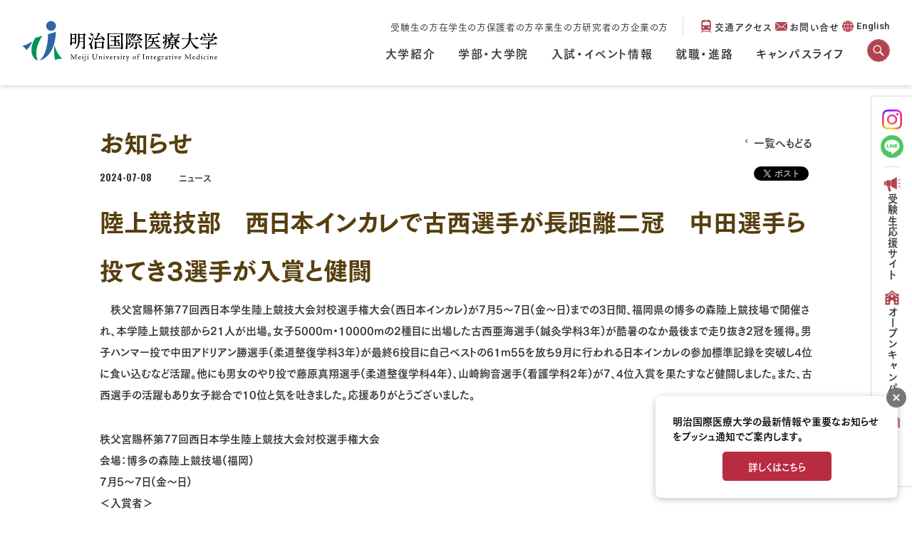

--- FILE ---
content_type: text/html; charset=UTF-8
request_url: https://meiji-u.ac.jp/news/detail/1295
body_size: 35952
content:
<!DOCTYPE html>
<html lang="ja">
<head>
<!-- Google tag (gtag.js) -->
<script async src="https://www.googletagmanager.com/gtag/js?id=G-K3RNTXHBQY"></script>
<script>
  window.dataLayer = window.dataLayer || [];
  function gtag(){dataLayer.push(arguments);}
  gtag('js', new Date());

  gtag('config', 'G-K3RNTXHBQY');
</script>
<!-- Global site tag (gtag.js) - Google Analytics -->
<script async src="https://www.googletagmanager.com/gtag/js?id=UA-20054134-1"></script>
<script>
  window.dataLayer = window.dataLayer || [];
  function gtag(){dataLayer.push(arguments);}
  gtag('js', new Date());

  gtag('config', 'UA-20054134-1');
</script>

<!--Push App Univ-->
<script src="https://assets.pushappuniv.com/organizations/176/applications/233/popup/popup.js"></script>
<!--End Push App Univ-->

<meta charset="UTF-8">
<!-- Google Tag Manager -->
<script>(function(w,d,s,l,i){w[l]=w[l]||[];w[l].push({'gtm.start':
new Date().getTime(),event:'gtm.js'});var f=d.getElementsByTagName(s)[0],
j=d.createElement(s),dl=l!='dataLayer'?'&l='+l:'';j.async=true;j.src=
'https://www.googletagmanager.com/gtm.js?id='+i+dl;f.parentNode.insertBefore(j,f);
})(window,document,'script','dataLayer','GTM-MQMB5PK');</script>
<!-- End Google Tag Manager -->
<!-- Google Tag Manager by DISCO-->
<script>(function(w,d,s,l,i){w[l]=w[l]||[];w[l].push({'gtm.start':
new Date().getTime(),event:'gtm.js'});var f=d.getElementsByTagName(s)[0],
j=d.createElement(s),dl=l!='dataLayer'?'&l='+l:'';j.async=true;j.src=
'https://www.googletagmanager.com/gtm.js?id='+i+dl;f.parentNode.insertBefore(j,f);
})(window,document,'script','dataLayer','GTM-TJLC2DX');</script>
<!-- End Google Tag Manager by DISCO-->
<!-- LINE Tag Base Code -->
<!-- Do Not Modify -->
<script>
(function(g,d,o){
  g._ltq=g._ltq||[];g._lt=g._lt||function(){g._ltq.push(arguments)};
  var h=location.protocol==='https:'?'https://d.line-scdn.net':'http://d.line-cdn.net';
  var s=d.createElement('script');s.async=1;
  s.src=o||h+'/n/line_tag/public/release/v1/lt.js';
  var t=d.getElementsByTagName('script')[0];t.parentNode.insertBefore(s,t);
    })(window, document);
_lt('init', {
  customerType: 'lap',
  tagId: '4000fe4a-08e0-4eff-8090-6ec7c735d593'
});
_lt('send', 'pv', ['4000fe4a-08e0-4eff-8090-6ec7c735d593']);
</script>
<noscript>
  <img height="1" width="1" style="display:none"
       src="https://tr.line.me/tag.gif?c_t=lap&t_id=4000fe4a-08e0-4eff-8090-6ec7c735d593&e=pv&noscript=1" />
</noscript>
<!-- End LINE Tag Base Code -->
<!-- Global site tag (gtag.js) - Google Ads: 335581748 -->
<script async src="https://www.googletagmanager.com/gtag/js?id=AW-335581748"></script>
<script>
  window.dataLayer = window.dataLayer || [];
  function gtag(){dataLayer.push(arguments);}
  gtag('js', new Date());

  gtag('config', 'AW-335581748');
</script>
<!-- End Global site tag (gtag.js) - Google Ads: 335581748 -->
<!-- Yahoo site general tag -->
<script async src="https://s.yimg.jp/images/listing/tool/cv/ytag.js"></script>
<script>
window.yjDataLayer = window.yjDataLayer || [];
function ytag() { yjDataLayer.push(arguments); }
ytag({"type":"ycl_cookie"});
</script>
<script async src="https://s.yimg.jp/images/listing/tool/cv/ytag.js"></script>
<script>
window.yjDataLayer = window.yjDataLayer || [];
function ytag() { yjDataLayer.push(arguments); }
ytag({"type":"ycl_cookie"});
</script>
<!-- End Yahoo site general tag -->
<meta name="viewport" content="width=1100"><script async src="https://s.yimg.jp/images/listing/tool/cv/ytag.js"></script>
<script>
window.yjDataLayer = window.yjDataLayer || [];
function ytag() { yjDataLayer.push(arguments); }
ytag({
  "type":"yjad_retargeting",
  "config":{
    "yahoo_retargeting_id": "6UNJRL238K",
    "yahoo_retargeting_label": "",
    "yahoo_retargeting_page_type": "",
    "yahoo_retargeting_items":[
      {item_id: '', category_id: '', price: '', quantity: ''}
    ]
  }
});
</script>

<meta name="format-detection" content="telephone=no,address=no,email=no">
<meta name="description" content="医療とスポーツの両立が可能。豊富な実習で看護師・保健師・助産師・救急救命士・柔整師・鍼灸師・トレーナーを育成。2027年4月農学部新設予定">
<meta name="keywords" content="明治国際医療大学,明治鍼灸大学,鍼灸,京都,柔道整復,看護,通信制大学院">

<!--Facebook -->
<meta property="og:type" content="article">
<meta property="og:title" content="陸上競技部　西日本インカレで古西選手が長距離二冠　中田選手ら投てき3選手が入賞と健闘 | お知らせ | 明治国際医療大学">
<meta property="og:url" content="https://meiji-u.ac.jp/news/detail/1295">
<meta property="og:image" content="https://meiji-u.ac.jp/common/img/thumb_fb.png">
<meta property="og:description" content="医療とスポーツの両立が可能。豊富な実習で看護師・保健師・助産師・救急救命士・柔整師・鍼灸師・トレーナーを育成。2027年4月農学部新設予定">
<meta property="og:site_name" content="明治国際医療大学">
<!--end -->
<title>陸上競技部　西日本インカレで古西選手が長距離二冠　中田選手ら投てき3選手が入賞と健闘 | お知らせ | 明治国際医療大学</title>

<link rel="stylesheet" href="/common/css/common.css?v=1754293201">

<link href="https://fonts.googleapis.com/css?family=Oswald:400" rel="stylesheet">
<link href="https://fonts.googleapis.com/css?family=Oswald:700" rel="stylesheet">
<link href="https://fonts.googleapis.com/css?family=Prompt:400" rel="stylesheet">
<link href="https://fonts.googleapis.com/css?family=Prompt:700" rel="stylesheet">
<script src="/common/js/jquery-2.1.4.min.js"></script>
<script src="/common/js/lib/jquery.easing.1.3.js"></script>
<script type="text/javascript" src="//webfont.fontplus.jp/accessor/script/fontplus.js?6lBAT4FSVxE%3D&aa=1&pm=1&aa=1&ab=2" charset="utf-8"></script>
<script src="/common/js/fontplus.js"></script>

<link rel="preconnect" href="https://fonts.googleapis.com">
<link rel="preconnect" href="https://fonts.gstatic.com" crossorigin>
<link href="https://fonts.googleapis.com/css2?family=Roboto:ital@0;1&display=swap" rel="stylesheet">
<link href="https://fonts.googleapis.com/css2?family=Roboto:ital,wght@0,500;1,500&display=swap" rel="stylesheet">

<link rel="apple-touch-icon" sizes="180x180" href="/faviicon/apple-touch-icon.png">
<link rel="icon" type="image/png" href="/faviicon/favicon-32x32.png" sizes="32x32">
<link rel="icon" type="image/png" href="/faviicon/favicon-16x16.png" sizes="16x16">
<link rel="manifest" href="/faviicon/manifest.json">
<link rel="mask-icon" href="/faviicon/safari-pinned-tab.svg" color="#0052a5">
<link rel="shortcut icon" href="/faviicon/favicon.ico">
<meta name="msapplication-config" content="/faviicon/browserconfig.xml">
<meta name="theme-color" content="#ffffff">

</head>

<body>
<!-- Google Tag Manager (noscript) -->
<noscript><iframe src="https://www.googletagmanager.com/ns.html?id=GTM-MQMB5PK"
height="0" width="0" style="display:none;visibility:hidden"></iframe></noscript>
<!-- End Google Tag Manager (noscript) -->
<!-- Google Tag Manager by DISCO(noscript) -->
<noscript><iframe src="https://www.googletagmanager.com/ns.html?id=GTM-TJLC2DX"
height="0" width="0" style="display:none;visibility:hidden"></iframe></noscript>
<!-- End Google Tag Manager by DISCO(noscript) -->
<div id="fb-root"></div>
<script>(function(d, s, id) {
  var js, fjs = d.getElementsByTagName(s)[0];
  if (d.getElementById(id)) return;
  js = d.createElement(s); js.id = id;
  js.async = true;
  js.src = "//connect.facebook.net/ja_JP/sdk.js#xfbml=1&version=v2.7";
  fjs.parentNode.insertBefore(js, fjs);
}(document, 'script', 'facebook-jssdk'));</script>


<!-- ////////////////////////////// header start -->
<header id="header">
  <div class="header__inner">
    <h1 class="header__logo"><a href="/"><img src="/common/img/logo.svg" width="274" height="57" alt="明治国際医療大学"></a></h1>
    
    <div class="globalNaviWrap">
      <nav id="globalNavi" class="globalNavi">
        <ul class="globalNavi__list">
          <li class="globalNavi__listItem">
            <a href="/about/" class="globalNavi__listLink">大学紹介</a>
            <button type="button" class="globalNavi__listSpToggle" aria-expanded="false" aria-controls="globalNaviChild-1" aria-label="大学紹介のメニューを開く"></button>
            <div id="globalNaviChild-1" class="globalNavi__listChild">
              <div class="globalNavi__listChildInner">
                <p class="globalNavi__catTopLink">
                  <a href="/about/">
                    <span>大学紹介</span>
                    <span class="-topLabel">TOP</span>
                  </a>
                </p>
                <ul class="globalNavi__listChildList">
                  <li><a href="/about/profile/outline/">大学概要</a></li>
                  <li><a href="/about/society/">高大連携・公開講座</a></li>
                  <li><a href="/about/research/unit/">研究活動</a></li>
                  <li><a href="/about/access_map/">交通アクセス</a></li>
                  <li><a href="/about/facility/">関連附属施設</a></li>
                  <li><a href="/about/public/">情報公開</a></li>
                  <li><a href="/about/press/press_release/">プレスリリース・パブリシティ</a></li>
                </ul>
                              </div>
            </div>
          </li>
          <li class="globalNavi__listItem">
            <a href="/education/" class="globalNavi__listLink">学部・大学院</a>
            <button type="button" class="globalNavi__listSpToggle" aria-expanded="false" aria-controls="globalNaviChild-2" aria-label="学部・大学院のメニューを開く"></button>
            <div id="globalNaviChild-2" class="globalNavi__listChild -education">
              <div class="globalNavi__listChildInner">
                <p class="globalNavi__catTopLink">
                  <a href="/education/">
                    <span>学部・大学院</span>
                    <span class="-topLabel">TOP</span>
                  </a>
                </p>
                <div class="globalNavi__educationNavWrap">
                  <div class="globalNavi__educationNav">
                    <div class="globalNavi__educationNav__titleWrap">
                      <h2 class="globalNavi__educationNav__title -kango">看護学部 看護学科</h2>
                      <button type="button" class="globalNavi__educationSpToggle" aria-expanded="false" aria-controls="globalNavi__educationNav-1" aria-label="看護学部 看護学科のメニューを開く"><i></i></button>
                    </div>
                    <div id="globalNavi__educationNav-1" class="globalNavi__graduateNav">
                      <div class="globalNavi__educationNavChild">
                        <ul class="globalNavi__listChildList">
                          <li><a href="/education/kango">学科TOP</a></li>
                          <li><a href="/education/kango/feature/">特長</a></li>
                          <li><a href="/education/kango/curriculum/">カリキュラム紹介</a></li>
                          <li><a href="https://gyoseki.acoffice.jp/muimhp/KgApp?courc=23" target="_blank">教員紹介</a></li>
                          <li><a href="/education/kango/student/01.php">在学生紹介</a></li>
                          <li><a href="/about/profile/policy/kango/">3つのポリシー</a></li>
                        </ul>
                      </div>
                    </div>
                  </div>
                  <div class="globalNavi__educationNav">
                    <div class="globalNavi__educationNav__titleWrap">
                      <h2 class="globalNavi__educationNav__title -kyukyu">保健医療学部 救急救命学科</h2>
                      <button type="button" class="globalNavi__educationSpToggle" aria-expanded="false" aria-controls="globalNavi__educationNav-2" aria-label="看護学部 看護学科のメニューを開く"><i></i></button>
                    </div>
                    <div id="globalNavi__educationNav-2" class="globalNavi__graduateNav">
                      <div class="globalNavi__educationNavChild">
                        <ul class="globalNavi__listChildList">
                          <li><a href="/education/kyukyu/">学科TOP</a>
                          <li><a href="/education/kyukyu/feature/">特長</a>
                          <li><a href="/education/kyukyu/curriculum/">カリキュラム紹介</a>
                          <li><a href="https://www.acoffice.jp/muimhp/KgApp?courc=24" target="_blank">教員紹介</a>
                          <li><a href="/education/kyukyu/student/01.php">在学生紹介</a>
                          <li><a href="/about/profile/policy/kyukyu/">3つのポリシー</a></li>
                        </ul>
                      </div>
                    </div>
                  </div>
                  <div class="globalNavi__educationNav">
                    <div class="globalNavi__educationNav__titleWrap">
                      <h2 class="globalNavi__educationNav__title -jusei">保健医療学部 柔道整復学科</h2>
                      <button type="button" class="globalNavi__educationSpToggle" aria-expanded="false" aria-controls="globalNavi__educationNav-3" aria-label="看護学部 看護学科のメニューを開く"><i></i></button>
                    </div>
                    <div id="globalNavi__educationNav-3" class="globalNavi__graduateNav">
                      <div class="globalNavi__educationNavChild">
                        <ul class="globalNavi__listChildList">
                          <li><a href="/education/jusei/">学科TOP</a></li>
                          <li><a href="/education/jusei/feature/">特長</a></li>
                          <li><a href="/education/jusei/curriculum/">カリキュラム紹介</a></li>
                          <li><a href="https://www.acoffice.jp/muimhp/KgApp?courc=22" target="_blank">教員紹介</a></li>
                          <li><a href="/education/jusei/student/01.php">在学生紹介</a></li>
                          <li><a href="/about/profile/policy/jusei/">3つのポリシー</a></li>
                        </ul>
                      </div>
                    </div>
                  </div>
                  <div class="globalNavi__educationNav">
                    <div class="globalNavi__educationNav__titleWrap">
                      <h2 class="globalNavi__educationNav__title -shinkyu">鍼灸学部 鍼灸学科</h2>
                      <button type="button" class="globalNavi__educationSpToggle" aria-expanded="false" aria-controls="globalNavi__educationNav-4" aria-label="看護学部 看護学科のメニューを開く"><i></i></button>
                    </div>
                    <div id="globalNavi__educationNav-4" class="globalNavi__graduateNav">
                      <div class="globalNavi__educationNavChild">
                        <ul class="globalNavi__listChildList">
                          <li><a href="/education/shinkyu/">学科TOP</a></li>
                          <li><a href="/education/shinkyu/feature/">特長</a></li>
                          <li><a href="/education/shinkyu/curriculum/">カリキュラム紹介</a></li>
                          <li><a href="https://gyoseki.acoffice.jp/muimhp/KgApp?courc=20" target="_blank">教員紹介</a></li>
                          <li><a href="/education/shinkyu/student/01.php">在学生紹介</a></li>
                          <li><a href="/about/profile/policy/shinkyu/">3つのポリシー</a></li>
                        </ul>
                      </div>
                    </div>
                  </div>
                  <div class="globalNavi__educationNav -large">
                    <div class="globalNavi__educationNav__titleWrap">
                      <h2 class="globalNavi__educationNav__title -graduate">大学院 鍼灸学研究科</h2>
                      <button type="button" class="globalNavi__educationSpToggle" aria-expanded="false" aria-controls="globalNavi__educationNav-5" aria-label="看護学部 看護学科のメニューを開く"><i></i></button>
                    </div>
                    <div id="globalNavi__educationNav-5" class="globalNavi__graduateNav">
                      <div class="globalNavi__educationNavChild">
                        <h3 class="globalNavi__educationNav__stitle">鍼灸学専攻</h3>
                        <ul class="globalNavi__listChildList">
                          <li><a href="/education/graduate/">大学院TOP</a></li>
                          <li><a href="/education/graduate/feature/">特長</a></li>
                          <li><a href="/education/graduate/master_tsugaku/">修士課程（通学制）</a></li>
                          <li><a href="/education/graduate/master_tsushin/">修士課程（通信制）</a></li>
                          <li><a href="/education/graduate/doctor/">博士課程（通学制）</a></li>
                          <li><a href="/about/profile/policy/graduate/">3つのポリシー</a></li>
                        </ul>
                      </div>
                    </div>
                  </div>
                  <div class="globalNavi__educationNav -large">
                    <div class="globalNavi__educationNav__titleWrap">
                      <h2 class="globalNavi__educationNav__title -graduate">大学院 保健医療学研究科</h2>
                      <button type="button" class="globalNavi__educationSpToggle" aria-expanded="false" aria-controls="globalNavi__educationNav-6" aria-label="看護学部 看護学科のメニューを開く"><i></i></button>
                    </div>
                    <div id="globalNavi__educationNav-6" class="globalNavi__graduateNav">
                      <div class="globalNavi__educationNavChild">
                        <h3 class="globalNavi__educationNav__stitle">柔道整復学専攻</h3>
                        <ul class="globalNavi__listChildList -column">
                          <li><a href="/education/graduate_hoken/">大学院TOP</a></li>
                          <li><a href="/education/graduate_hoken/feature/">特長</a></li>
                          <li><a href="/education/graduate_hoken/curriculum/">カリキュラム紹介</a></li>
                          <li><a href="/about/profile/policy/graduate/index_hoken.php">3つのポリシー</a></li>
                        </ul>
                      </div>
                      <div class="globalNavi__educationNavChild">
                        <h3 class="globalNavi__educationNav__stitle">保健学専攻</h3>
                        <ul class="globalNavi__listChildList -column">
                          <li><a href="/education/graduate_hoken2/">大学院TOP</a></li>
                          <li><a href="/education/graduate_hoken2/feature/">特長</a></li>
                          <li><a href="/education/graduate_hoken2/curriculum/">カリキュラム紹介</a></li>
                          <li><a href="/about/profile/policy/graduate/index_hoken2.php">3つのポリシー</a></li>
                        </ul>
                      </div>
                    </div>
                  </div>

                </div>
              </div>
            </div>
          </li>
          <li class="globalNavi__listItem">
            <a href="/admission/" class="globalNavi__listLink">入試・イベント情報</a>
            <button type="button" class="globalNavi__listSpToggle" aria-expanded="false" aria-controls="globalNaviChild-3" aria-label="入試・イベント情報のメニューを開く"></button>
            <div id="globalNaviChild-3" class="globalNavi__listChild">
              <div class="globalNavi__listChildInner">
                <p class="globalNavi__catTopLink">
                  <a href="/admission/">
                    <span>入試・イベント情報</span>
                    <span class="-topLabel">TOP</span>
                  </a>
                </p>
                <ul class="globalNavi__listChildList">
                  <li><a href="/admission/about/guideline/">入試概要 学部</a></li>
                  <li><a href="/admission/about/guideline/graduate.php">入試概要 大学院</a></li>
                  <li><a href="/admission/fee/about/">学費・奨学金</a></li>
                  <li><a href="/oc/">オープンキャンパス</a></li>
                  <li><a href="/admission/counsel/">進学相談会</a></li>
                  <li><a href="/admission/request/">資料請求</a></li>
                </ul>
                              </div>
            </div>
          </li>
          <li class="globalNavi__listItem">
            <a href="/career/" class="globalNavi__listLink">就職・進路</a>
            <button type="button" class="globalNavi__listSpToggle" aria-expanded="false" aria-controls="globalNaviChild-4" aria-label="就職・進路のメニューを開く"></button>
            <div id="globalNaviChild-4" class="globalNavi__listChild">
              <div class="globalNavi__listChildInner">
                <p class="globalNavi__catTopLink">
                  <a href="/career/">
                    <span>就職・進路</span>
                    <span class="-topLabel">TOP</span>
                  </a>
                </p>
                <ul class="globalNavi__listChildList">
                  <li><a href="/career/about/">進路実績</a></li>
                  <li><a href="/career/employment/">進路支援</a></li>
                  <li><a href="/career/licence/">資格取得</a></li>
                  <li><a href="/career/graduate/">卒業後の活躍</a></li>
                </ul>
                              </div>
            </div>
          </li>
          <li class="globalNavi__listItem">
            <a href="/campuslife/" class="globalNavi__listLink">キャンパスライフ</a>
            <button type="button" class="globalNavi__listSpToggle" aria-expanded="false" aria-controls="globalNaviChild-5" aria-label="キャンパスライフのメニューを開く"></button>
            <div id="globalNaviChild-5" class="globalNavi__listChild">
              <div class="globalNavi__listChildInner">
                <p class="globalNavi__catTopLink">
                  <a href="/campuslife/">
                    <span>キャンパスライフ</span>
                    <span class="-topLabel">TOP</span>
                  </a>
                </p>
                <ul class="globalNavi__listChildList">
                  <li><a href="/campuslife/life_support/">学生生活</a></li>
                  <li><a href="/campuslife/study_support/">学修支援</a></li>
                  <li><a href="/campuslife/medical/">健康支援</a></li>
                  <li><a href="/campuslife/parents-association/">教育振興会</a></li>
                  <li><a href="https://sports-activity.meiji-u.ac.jp/" target="_blank">クラブ活動</a></li>
                  <li><a href="https://www.meiji-u.ac.jp/photo/" target="_blank">フォトギャラリー</a></li>
                  <li><a href="/campuslife/video/">ビデオギャラリー</a></li>
                  <li><a href="/campuslife/campus/">キャンパスマップ</a></li>
                </ul>
                              </div>
            </div>
          </li>
        </ul>
                <button class="globalNavi__search"><span class="screenReaderText">検索</span></button>
      </nav>

      <div class="globalNavi__utility">
        <ul class="globalNavi__targetList">
          <li class="globalNavi__targetItem"><a href="/admission/about/guideline/">受験生の方</a></li>
          <li class="globalNavi__targetItem"><a href="/target/spuonly/">在学生の方</a></li>
          <li class="globalNavi__targetItem"><a href="/target/guardians/">保護者の方</a></li>
          <li class="globalNavi__targetItem"><a href="/target/alumni/">卒業生の方</a></li>
          <li class="globalNavi__targetItem"><a href="/target/researchers/">研究者の方</a></li>
          <li class="globalNavi__targetItem"><a href="/target/companies/">企業の方</a></li>
        </ul>
        <ul class="globalNavi__utilityList">
          <li class="globalNavi__utilityListItem"><a href="/about/access_map/" class="globalNavi__utilityListLink -access">交通アクセス</a></li>
          <li class="globalNavi__utilityListItem"><a href="/inquiry/" class="globalNavi__utilityListLink -inquiry">お問い合せ</a></li>
          <li class="globalNavi__utilityListItem -english"><a href="/english/" class="globalNavi__utilityListLink -english" target="_blank">English</a></li>
        </ul>
        <ul class="globalNavi__snsList">
          <li><a href="https://www.instagram.com/meijikokusai/" target="_blank"><img src="/common/img/icon_instagram.png" alt="Instagram" width="28" height="28"></a></li>
          <li><a href="https://page.line.me/muim" target="_blank"><img src="/common/img/icon_line_circle.svg" alt="LINE" width="32" height="32"></a></li>
        </ul>
      </div>
    </div>
  </div>

  <a href="#" class="globalNaviMenu" aria-label="メニューを開く">
    <span class="globalNaviMenu__icon"></span>
    <span class="globalNaviMenu__text"></span>
  </a>
  <ul class="spHeaderNavi">
    <li>
      <a href="/english/" class="spHeaderNavi__item -english" target="_blank">English</a>
    </li>
    <li>
      <span class="spHeaderNavi__item -search">検索</span>
    </li>
  </ul>

  <div class="header__search">
    <script>
      (function() {
        var cx = '005785677529636663249:d4smgtynocs';
        var gcse = document.createElement('script');
        gcse.type = 'text/javascript';
        gcse.async = true;
        gcse.src = 'https://cse.google.com/cse.js?cx=' + cx;
        var s = document.getElementsByTagName('script')[0];
        s.parentNode.insertBefore(gcse, s);
      })();
    </script>
    <gcse:searchbox-only></gcse:searchbox-only>
      </div>
</header>
<!-- ////////////////////////////// header end -->


<div id="wrapper">

  <div id="contents" class="full-cont">

      <article id="main">

        <div class="box-center">

          <div class="ttl-group">
            <p class="main-ttl mb0">お知らせ</p>
            <p class="ttl-group-side backto-list"><a href="/news?year=2024" class="arrow01-back">一覧へもどる</a></p>
          </div>

          <section class="main-block">
  
            <div class="article-header">
              <p class="article-header-date">2024-07-08</p>
              <p class="article-header-cat cat-1">ニュース</p>
              <ul class="article-header-sns">
                <li class="sns-facebook"><div class="fb-like" data-layout="button_count" data-action="like" data-size="small" data-show-faces="false" data-share="false"></div></li>
                <li class="sns-twitter"><a href="https://twitter.com/share" class="twitter-share-button" data-lang="ja">ツイート</a>
<script>!function(d,s,id){var js,fjs=d.getElementsByTagName(s)[0],p=/^http:/.test(d.location)?'http':'https';if(!d.getElementById(id)){js=d.createElement(s);js.id=id;js.async = true;js.src=p+'://platform.twitter.com/widgets.js';fjs.parentNode.insertBefore(js,fjs);}}(document, 'script', 'twitter-wjs');</script></li>
                <li class="sns-line"><span>
                  <script type="text/javascript" src="//media.line.me/js/line-button.js?v=20140411" ></script>
                  <script type="text/javascript">
                  new media_line_me.LineButton({"pc":true,"lang":"ja","type":"a"});
                  </script>
                  </span></li>
              </ul>
              <h1 class="main-ttl">陸上競技部　西日本インカレで古西選手が長距離二冠　中田選手ら投てき3選手が入賞と健闘</h1>
            </div>


            <!-- 本文 start -->
            <div class="article-text">
              <div class="ve-area">
                <p>　秩父宮賜杯第77回西日本学生陸上競技大会対校選手権大会(西日本インカレ)が7月5～7日(金～日)までの3日間、福岡県の博多の森陸上競技場で開催され、本学陸上競技部から21人が出場。女子5000m・10000mの2種目に出場した古西亜海選手(鍼灸学科3年)が酷暑のなか最後まで走り抜き2冠を獲得。男子ハンマー投で中田アドリアン勝選手(柔道整復学科3年)が最終6投目に自己ベストの61m55を放ち9月に行われる日本インカレの参加標準記録を突破し4位に食い込むなど活躍。他にも男女のやり投で藤原真翔選手(柔道整復学科4年)、山崎絢音選手(看護学科2年)が7、4位入賞を果たすなど健闘しました。また、古西選手の活躍もあり女子総合で10位と気を吐きました。応援ありがとうございました。</p>

<p>秩父宮賜杯第77回西日本学生陸上競技大会対校選手権大会<br />
会場：博多の森陸上競技場(福岡)<br />
7月5～7日(金～日)<br />
＜入賞者＞<br />
男子ハンマー投<br />
④61m55　中田アドリアン勝(柔道整復学科3年)PB<br />
男子やり投<br />
⑦66m40　藤原翔真(柔道整復学科4年)<br />
女子5000m<br />
①16分56秒09　古西亜海(鍼灸学科3年)<br />
女子10000m<br />
①35分20秒51　古西<br />
女子やり投<br />
④48m80　山崎絢音(看護学科2年)<br />
女子総合 ⑩21点</p>

<p>長距離二冠に輝いた古西選手</p>

<p><img alt="" src="/upload/ck/common/images/%E5%8F%A4%E8%A5%BF%E3%80%80%E8%A5%BF%E6%97%A5%E6%9C%AC%E3%82%A4%E3%83%B3%E3%82%AB%E3%83%AC%EF%BC%91%EF%BC%91%EF%BC%91.jpg" style="width: 500px;" /></p>
              </div>
            </div>
            <!-- 本文 end -->

            <div class="article-footer">
              <p><a href="/news?year=2024" class="arrow01-back">一覧へもどる</a></p>
            </div>

          </section>







        <!--//.box-center--></div>
      </article>


    <div class="topicpath-wrap">
      <ul class="topicpath">
        <li><span class="topicpath-icon">現在地</span></li>
        <li><a href="/">トップページ</a></li>
        <li><a href="/news?year=2024">お知らせ</a></li>
        <li>陸上競技部　西日本インカレで古西選手が長距離二冠　中田選手ら投てき3選手が入賞と健闘</li>
      </ul>
    </div>
  
  <!--//#contents--></div>


  <!-- ////////////////////////////// footer start -->
  <footer class="footer">
      <ul class="footer__banner">
        <li><a href="https://www.meiji-u.ac.jp/uni_hosp/" target="_blank"><img src="/common/img/f_bnr01.jpg" width="234" height="76" alt="明治国際医療大学附属病院"/></a></li>
        <li><a href="http://acp-center.meiji-u.ac.jp/" target="_blank"><img src="/common/img/f_bnr03.jpg" width="234" height="76" alt="明治国際医療大学附属鍼灸センター"/></a></li>
        <li><a href="/toshokan/" target="_blank"><img src="/common/img/f_bnr_library.jpg" width="234" height="76" alt="明治国際医療大学附属図書館"/></a></li>
        <li><a href="https://mythos361.meiji-u.ac.jp/" target="_blank"><img src="/common/img/f_bnr05.jpg" width="234" height="76" alt="桂川鍼灸院(mythos361)"/></a></li>
        <li><a href="https://kirara-wakasa.meiji-u.ac.jp/" target="_blank"><img src="/common/img/f_bnr09.jpg" width="234" height="76" alt="明治国際医療大学きららの湯若狭鍼灸院"/></a></li>
        <li><a href="https://www.meiji-s.ac.jp/" target="_blank"><img src="/common/img/f_bnr02.jpg" width="234" height="76" alt="明治東洋医学院専門学校"/></a></li>
        <!--<li><a href="/about/donation/" target="_blank"><img src="/common/img/f_bnr08.jpg" width="234" height="76" alt="明治国際医療大学寄付金"/></a></li> -->
      </ul>

      <ul class="footer__nav">
        <li class="footer__navItem"><a href="/about/">大学紹介</a></li>
        <li class="footer__navItem"><a href="/education/">学部・大学院</a></li>
        <li class="footer__navItem"><a href="/admission/">入試・イベント情報</a></li>
        <li class="footer__navItem"><a href="/career/">就職・進路</a></li>
        <li class="footer__navItem"><a href="/campuslife/">キャンパスライフ</a></li>
      </ul>

      <div class="footer__targetNavWrap">
        <h2 class="footer__targetNav__title">対象者別メニュー</h2>
        <ul class="footer__targetNav">
          <li class="footer__targetNavItem"><a href="/target/examinees/">受験生の方</a></li>
          <li class="footer__targetNavItem"><a href="/target/spuonly/">在学生の方</a></li>
          <li class="footer__targetNavItem"><a href="/target/guardians/">保護者の方</a></li>
          <li class="footer__targetNavItem"><a href="/target/alumni/">卒業生の方</a></li>
          <li class="footer__targetNavItem"><a href="/target/researchers/">研究者の方</a></li>
          <li class="footer__targetNavItem"><a href="/target/companies/">企業の方</a></li>
        </ul>
      </div>

      <div class="footer__utilityWrap">
        <div class="footer__utility">
          <dl class="footer__utility__add">
            <dt class="footer__logo"><a href="/"><img src="/common/img/logo.svg" width="266" height="55" alt="明治国際医療大学"/></a></dt>
            <dd>〒629-0392 京都府南丹市日吉町</dd>
            <dd class="-pcItem">TEL <span class="tel-linktext">0771-72-1181</span> FAX 0771-72-1189</dd>
          </dl>
          <div class="footer__utility__links">
            <ul class="footer__utility__nav">
              <li class="footer__utility__access"><a href="/about/access_map/"><span>交通アクセス</span></a></li>
              <li class="footer__utility__inquiry"><a href="/inquiry/"><span>お問い合せ</span></a></li>
            </ul>
            <ul class="footer__nav__other">
              <li><a href="/recruit/">採用情報</a></li>
              <li><a href="/sitemap/">サイトマップ</a></li>
              <li><a href="/sitemap/">関連リンク</a></li>
              <li><a href="/policy/">サイトポリシー</a></li>
              <li><a href="/privacy/">プライバシーポリシー</a></li>
              <li><a href="/sns/">SNSガイドライン</a></li>
            </ul>
            <p class="copyright"><small>© Meiji University of Integrative Medicine</small></p>
          </div>
        </div>
      </div>


    <!-- <p class="sp-pagetop sp-item"><a href="#"><img src="/common/img/smp_pagetop.png" width="50" height="50" alt="PAGE TOP"/></a></p> -->

  </footer>
  <!-- ////////////////////////////// footer end -->

  <div class="fixedNavi">
    <ul class="fixedNavi__snsList">
      <li><a href="https://www.instagram.com/meijikokusai/" target="_blank"><img src="/common/img/icon_instagram.png" alt="Instagram" width="28" height="28"></a></li>
      <li><a href="https://page.line.me/muim" target="_blank"><img src="/common/img/icon_line_circle.svg" alt="LINE" width="32" height="32"></a></li>
    </ul>
    <ul class="fixedNavi__list">
      <li>
        <a href="/reason/" target="_blank" class="fixedNavi__listLink -examinees">受験生応援サイト</a>
      </li>
      <li>
        <a href="/oc/" target="_blank" class="fixedNavi__listLink -oc">オープンキャンパス</a>
      </li>
      <li>
        <a href="/admission/request/" target="_blank" class="fixedNavi__listLink -request">資料請求</a>
      </li>
    </ul>

  </div>

<!--//#wrapper--></div>

<script src="/common/js/app_rsp.js"></script>
<script src="/common/js/common.js"></script>
<script src="/common/js/header.js"></script>

</body>
</html>

--- FILE ---
content_type: text/css
request_url: https://meiji-u.ac.jp/common/css/common.css?v=1754293201
body_size: 155412
content:
@charset "UTF-8";body.-searchOpen::before{content:'';display:block;position:fixed;left:0;top:0;background:rgba(9,3,4,.2);width:100vw;height:100vh;z-index:20;pointer-events:auto}@media screen and (min-width:768px),print{body:has(.globalNavi__listItem.-open)::before{content:'';display:block;position:fixed;left:0;top:0;background:rgba(9,3,4,.2);width:100vw;height:100vh;z-index:20}}@media screen and (max-width:767px){body{padding-top:60px!important}}@media screen and (min-width:768px),print{[style*="--widthPc"]{width:calc(var(--widthPc)/100*1rem)}}@media screen and (max-width:767px){[style*="--widthSp"]{width:calc(var(--widthSp)/100*1rem)}}@media screen and (min-width:768px),print{.telLink{color:clr(text);pointer-events:none;text-decoration:none}}@media screen and (max-width:767px){.telLink{text-decoration:underline}}@media screen and (min-width:768px),print{.-pcItem{display:block}}@media screen and (max-width:767px){.-pcItem{display:none!important}}@media screen and (min-width:768px),print{br.-pcItem{display:inline!important}}@media screen and (min-width:768px),print{.-spItem{display:none!important}}@media screen and (max-width:767px){.-spItem{display:block}}@media screen and (max-width:767px){br.-spItem{display:inline!important}}@media screen and (min-width:768px),print{.-mt0{margin-top:0}}@media screen and (max-width:767px){.-mt0{margin-top:0}}@media screen and (min-width:768px),print{.-mt5{margin-top:4.4466145833px}}@media screen and (max-width:767px){.-mt5{margin-top:4.4466145833px}}@media screen and (min-width:768px),print{.-mt10{margin-top:8.8932291667px}}@media screen and (max-width:767px){.-mt10{margin-top:8.8932291667px}}@media screen and (min-width:768px),print{.-mt15{margin-top:13.33984375px}}@media screen and (max-width:767px){.-mt15{margin-top:13.33984375px}}@media screen and (min-width:768px),print{.-mt20{margin-top:17.7864583333px}}@media screen and (max-width:767px){.-mt20{margin-top:17.7864583333px}}@media screen and (min-width:768px),print{.-mt25{margin-top:22.2330729167px}}@media screen and (max-width:767px){.-mt25{margin-top:22.2330729167px}}@media screen and (min-width:768px),print{.-mt30{margin-top:26.6796875px}}@media screen and (max-width:767px){.-mt30{margin-top:26.6796875px}}@media screen and (min-width:768px),print{.-mt35{margin-top:31.1263020833px}}@media screen and (max-width:767px){.-mt35{margin-top:31.1263020833px}}@media screen and (min-width:768px),print{.-mt40{margin-top:35.5729166667px}}@media screen and (max-width:767px){.-mt40{margin-top:35.5729166667px}}@media screen and (min-width:768px),print{.-mt45{margin-top:40.01953125px}}@media screen and (max-width:767px){.-mt45{margin-top:40.01953125px}}@media screen and (min-width:768px),print{.-mt50{margin-top:44.4661458333px}}@media screen and (max-width:767px){.-mt50{margin-top:44.4661458333px}}@media screen and (min-width:768px),print{.-mt55{margin-top:48.9127604167px}}@media screen and (max-width:767px){.-mt55{margin-top:48.9127604167px}}@media screen and (min-width:768px),print{.-mt60{margin-top:53.359375px}}@media screen and (max-width:767px){.-mt60{margin-top:53.359375px}}@media screen and (min-width:768px),print{.-mb0{margin-bottom:0}}@media screen and (max-width:767px){.-mb0{margin-bottom:0}}@media screen and (min-width:768px),print{.-mb5{margin-bottom:4.4466145833px}}@media screen and (max-width:767px){.-mb5{margin-bottom:4.4466145833px}}@media screen and (min-width:768px),print{.-mb10{margin-bottom:8.8932291667px}}@media screen and (max-width:767px){.-mb10{margin-bottom:8.8932291667px}}@media screen and (min-width:768px),print{.-mb15{margin-bottom:13.33984375px}}@media screen and (max-width:767px){.-mb15{margin-bottom:13.33984375px}}@media screen and (min-width:768px),print{.-mb20{margin-bottom:17.7864583333px}}@media screen and (max-width:767px){.-mb20{margin-bottom:17.7864583333px}}@media screen and (min-width:768px),print{.-mb25{margin-bottom:22.2330729167px}}@media screen and (max-width:767px){.-mb25{margin-bottom:22.2330729167px}}@media screen and (min-width:768px),print{.-mb30{margin-bottom:26.6796875px}}@media screen and (max-width:767px){.-mb30{margin-bottom:26.6796875px}}@media screen and (min-width:768px),print{.-mr0{margin-right:0}}@media screen and (max-width:767px){.-mr0{margin-right:0}}@media screen and (min-width:768px),print{.-mr5{margin-right:4.4466145833px}}@media screen and (max-width:767px){.-mr5{margin-right:4.4466145833px}}@media screen and (min-width:768px),print{.-mr10{margin-right:8.8932291667px}}@media screen and (max-width:767px){.-mr10{margin-right:8.8932291667px}}@media screen and (min-width:768px),print{.-mr15{margin-right:13.33984375px}}@media screen and (max-width:767px){.-mr15{margin-right:13.33984375px}}@media screen and (min-width:768px),print{.-mr20{margin-right:17.7864583333px}}@media screen and (max-width:767px){.-mr20{margin-right:17.7864583333px}}@media screen and (min-width:768px),print{.-ml0{margin-left:0}}@media screen and (max-width:767px){.-ml0{margin-left:0}}@media screen and (min-width:768px),print{.-ml5{margin-left:4.4466145833px}}@media screen and (max-width:767px){.-ml5{margin-left:4.4466145833px}}@media screen and (min-width:768px),print{.-ml10{margin-left:8.8932291667px}}@media screen and (max-width:767px){.-ml10{margin-left:8.8932291667px}}@media screen and (min-width:768px),print{.-ml15{margin-left:13.33984375px}}@media screen and (max-width:767px){.-ml15{margin-left:13.33984375px}}@media screen and (min-width:768px),print{.-ml20{margin-left:17.7864583333px}}@media screen and (max-width:767px){.-ml20{margin-left:17.7864583333px}}@media screen and (min-width:768px),print{.-pcPadding{padding-left:44.4661458333px;padding-right:44.4661458333px}}@media screen and (max-width:767px){.-spPadding{padding-left:17.7864583333px;padding-right:17.7864583333px}}.-textRight{text-align:right}.-textCenter{text-align:center}.-textLeft{text-align:left}@media (prefers-reduced-motion:reduce){.inview{opacity:1!important;transition-duration:0s!important;animation-duration:0s!important;transition-delay:0s!important;animation-delay:0s!important}.inview *{opacity:1!important;transition-duration:0s!important;animation-duration:0s!important;transition-delay:0s!important;animation-delay:0s!important}}@media (prefers-reduced-motion:reduce){.-inviewed{opacity:1!important;transition-duration:0s!important;animation-duration:0s!important;transition-delay:0s!important;animation-delay:0s!important}.-inviewed *{opacity:1!important;transition-duration:0s!important;animation-duration:0s!important;transition-delay:0s!important;animation-delay:0s!important}}.screenReaderText{position:absolute!important;overflow:hidden!important;width:1px!important;height:1px!important;clip:rect(1px,1px,1px,1px)!important}.skipItem{text-align:center;position:absolute;width:100%;z-index:2000}.skipItem a{background:rgba(255,255,255,.8);display:block;font-weight:700;height:1px;width:100%;transform:translateY(-88.9322916667px);transition:transform .5s ease;text-indent:-9999px}.skipItem a:focus-within{transform:translateY(0);text-indent:initial;height:auto}@media screen and (max-width:767px){.skipItem a{outline:auto;position:absolute;overflow:hidden;clip:rect(1px,1px,1px,1px)}}@media print{body{width:1214.81510417px;zoom:.8}.inview{opacity:1!important}}@media screen and (min-width:768px),print{.footer{border-top:1px solid #eee;padding-top:64px;padding-bottom:64px}}@media screen and (max-width:767px){.footer{display:flex;flex-direction:column;padding-bottom:68px}}.footer__banner{display:flex;flex-wrap:wrap}@media screen and (min-width:768px),print{.footer__banner{margin:0 auto;padding-bottom:64px;width:746px;gap:32px}}@media screen and (max-width:767px){.footer__banner{gap:8px 0;order:2;margin-top:40px;padding-left:20px;padding-right:20px;justify-content:space-between}}@media screen and (min-width:768px),print{.footer__banner li{width:226px}}@media screen and (max-width:767px){.footer__banner li{width:48.9%}}@media screen and (min-width:768px),print{.footer__banner a:hover img{transition:opacity .5s ease;opacity:.7}}.footer__nav{display:flex}@media screen and (min-width:768px),print{.footer__nav{border-top:1px solid #eee;justify-content:center;padding-top:64px;padding-bottom:40px;gap:52px}}@media screen and (max-width:767px){.footer__nav{gap:24px 0;order:1;flex-wrap:wrap;margin-top:40px;padding-left:20px;padding-right:20px}}.footer__navItem{font-weight:700}@media screen and (min-width:768px),print{.footer__navItem{font-size:16px;letter-spacing:1.6px}}@media screen and (max-width:767px){.footer__navItem{line-height:1.5;letter-spacing:.16rem;width:40%;font-feature-settings:"palt";font-size:1.6rem}.footer__navItem:nth-child(odd){width:60%}}.footer__navItem a{display:flex;align-items:center;gap:10.671875px}.footer__navItem a::before{content:'';display:block;height:20px;width:20px;background-image:url("data:image/svg+xml;charset=utf8,%3Csvg%20width%3D%2232%22%20height%3D%2233%22%20viewBox%3D%220%200%2032%2033%22%20fill%3D%22none%22%20xmlns%3D%22http%3A%2F%2Fwww.w3.org%2F2000%2Fsvg%22%3E%3Cpath%20d%3D%22M31.4014%2016.4551C31.4014%2024.9602%2024.5063%2031.8551%2016.0007%2031.8551C7.49511%2031.8551%200.6%2024.9602%200.6%2016.4551C0.6%207.94992%207.49511%201.05508%2016.0007%201.05508C24.5063%201.05508%2031.4014%207.94992%2031.4014%2016.4551Z%22%20fill%3D%22%23B2444F%22%20stroke%3D%22%23B2444F%22%20stroke-width%3D%221.2%22%2F%3E%3Cpath%20d%3D%22M14.4006%2011.6555L19.2009%2016.4557L14.4006%2021.256%22%20stroke%3D%22white%22%20stroke-width%3D%221.2%22%20stroke-linecap%3D%22square%22%2F%3E%3C%2Fsvg%3E");background-repeat:no-repeat;background-size:contain}.footer__targetNavWrap{background-color:#f8f8f8;display:flex;align-items:center;box-sizing:border-box}@media screen and (min-width:768px),print{.footer__targetNavWrap{padding:17px 0 20px;justify-content:center;max-width:1000px;margin-left:auto;margin-right:auto}}@media screen and (max-width:767px){.footer__targetNavWrap{display:none}}@media screen and (min-width:768px),print{.footer__targetNav__title{border-right:1px solid #ddd;line-height:1;padding-right:32px;margin-right:32px;font-size:16px}}@media screen and (min-width:768px),print{.footer__targetNav{display:flex;gap:32px}}.footer__targetNavItem{font-family:'FOT-筑紫ゴシック Pr5N M'}@media screen and (min-width:768px),print{.footer__targetNavItem{font-size:16px;line-height:1;letter-spacing:1.6px}}.footer__utilityWrap{border-top:1px solid #eee}@media screen and (min-width:768px),print{.footer__utilityWrap{margin-top:64px;padding-top:64px;padding-left:30px;padding-right:30px}}@media screen and (max-width:767px){.footer__utilityWrap{order:3;margin-top:40px;padding:32px 20px 0}}@media screen and (min-width:768px),print{.footer__utility{display:flex;justify-content:space-between;margin:0 auto;max-width:1218px}}@media screen and (min-width:768px),print{.footer__utility__add dt{margin-bottom:24px}}.footer__utility__add dd{font-family:'FOT-筑紫ゴシック Pr5N M'}@media screen and (min-width:768px),print{.footer__utility__add dd{font-size:13px;letter-spacing:1.3px}}@media screen and (max-width:767px){.footer__utility__add dd{text-align:center;margin-top:24px;font-size:1.3rem}}.footer__utility__add dd.-pcItem{font-family:Roboto,sans-serif}@media screen and (max-width:767px){.footer__utility__add .footer__logo{text-align:center}.footer__utility__add .footer__logo img{width:260px}}@media screen and (max-width:767px){.footer__utility__links{margin-top:32px}}.footer__utility__nav{display:flex}@media screen and (min-width:768px),print{.footer__utility__nav{justify-content:flex-end;margin-bottom:40px;gap:12px}}@media screen and (max-width:767px){.footer__utility__nav{justify-content:space-between;gap:0 12px}.footer__utility__nav li{flex:1}}.footer__utility__nav a{background:#b2444f;border:2px solid #b2444f;color:#fff;display:flex;align-items:center;transition:background .5s ease;box-sizing:border-box}.footer__utility__nav a::before{content:'';display:block}.footer__utility__nav a:hover{background-color:#fff;color:#b2444f!important;text-decoration:none}.footer__utility__nav a:visited{color:#fff}@media screen and (min-width:768px),print{.footer__utility__nav a{font-size:13px;letter-spacing:.13px;padding:12px 20px 14px;gap:8px;min-width:150px}.footer__utility__nav a::before{width:24px;height:24px}}@media screen and (max-width:767px){.footer__utility__nav a{gap:0 6px;padding:16px 20px;justify-content:center;font-size:1.4rem}.footer__utility__nav a::before{width:24px;height:24px}}.footer__utility__access a::before{background-image:url("data:image/svg+xml;charset=utf8,%3Csvg%20width%3D%2224%22%20height%3D%2224%22%20viewBox%3D%220%200%2024%2024%22%20fill%3D%22none%22%20xmlns%3D%22http%3A%2F%2Fwww.w3.org%2F2000%2Fsvg%22%3E%3Cpath%20d%3D%22M5.06041%2020.1181L7.16955%2017.0625H6.93193C6.0028%2017.0625%205.24242%2016.303%205.24242%2015.375V6.375C5.24242%204.51869%206.76291%203%208.62143%203H15.3795C17.2378%203%2018.7585%204.51869%2018.7585%206.375V15.375C18.7585%2016.303%2017.9981%2017.0625%2017.069%2017.0625H16.8311L18.9405%2020.1181C19.117%2020.3739%2019.0526%2020.7243%2018.7967%2020.9005C18.6991%2020.968%2018.5876%2020.9999%2018.4775%2020.9999C18.2984%2020.9999%2018.1224%2020.9149%2018.0134%2020.7566L17.2104%2019.5937H6.79046L5.98761%2020.7569C5.87845%2020.915%205.70248%2021%205.52343%2021C5.41324%2021%205.30189%2020.9679%205.20419%2020.9006C4.94829%2020.7243%204.8838%2020.374%205.06041%2020.1181ZM8.05826%2014.8125C8.68026%2014.8125%209.1846%2014.3088%209.1846%2013.6875C9.1846%2013.0662%208.68026%2012.5625%208.05826%2012.5625C7.43627%2012.5625%206.93193%2013.0662%206.93193%2013.6875C6.93193%2014.3088%207.43627%2014.8125%208.05826%2014.8125ZM13.4084%204.125H10.5926C10.2829%204.125%2010.0294%204.37816%2010.0294%204.6875C10.0294%204.99684%2010.2829%205.25%2010.5926%205.25H13.4084C13.7181%205.25%2013.9716%204.99684%2013.9716%204.6875C13.9716%204.37816%2013.7181%204.125%2013.4084%204.125ZM17.0691%207.21869C17.0691%206.59987%2016.5623%206.09369%2015.9427%206.09369H8.05839C7.43884%206.09369%206.93206%206.59987%206.93206%207.21869V10.0312C6.93206%2010.3405%207.18552%2010.5937%207.49523%2010.5937H16.5058C16.8155%2010.5937%2017.069%2010.3405%2017.069%2010.0312V7.21869H17.0691ZM17.0691%2013.6874C17.0691%2013.0661%2016.5647%2012.5624%2015.9427%2012.5624C15.3208%2012.5624%2014.8164%2013.0661%2014.8164%2013.6874C14.8164%2014.3086%2015.3208%2014.8124%2015.9427%2014.8124C16.5647%2014.8124%2017.0691%2014.3086%2017.0691%2013.6874ZM16.434%2018.4687L15.4631%2017.0624H8.53776L7.56693%2018.4687H16.434Z%22%20fill%3D%22%23FFF%22%2F%3E%3C%2Fsvg%3E");background-repeat:no-repeat;background-size:contain}.footer__utility__access a:hover::before{background-image:url("data:image/svg+xml;charset=utf8,%3Csvg%20width%3D%2224%22%20height%3D%2224%22%20viewBox%3D%220%200%2024%2024%22%20fill%3D%22none%22%20xmlns%3D%22http%3A%2F%2Fwww.w3.org%2F2000%2Fsvg%22%3E%3Cpath%20d%3D%22M5.06041%2020.1181L7.16955%2017.0625H6.93193C6.0028%2017.0625%205.24242%2016.303%205.24242%2015.375V6.375C5.24242%204.51869%206.76291%203%208.62143%203H15.3795C17.2378%203%2018.7585%204.51869%2018.7585%206.375V15.375C18.7585%2016.303%2017.9981%2017.0625%2017.069%2017.0625H16.8311L18.9405%2020.1181C19.117%2020.3739%2019.0526%2020.7243%2018.7967%2020.9005C18.6991%2020.968%2018.5876%2020.9999%2018.4775%2020.9999C18.2984%2020.9999%2018.1224%2020.9149%2018.0134%2020.7566L17.2104%2019.5937H6.79046L5.98761%2020.7569C5.87845%2020.915%205.70248%2021%205.52343%2021C5.41324%2021%205.30189%2020.9679%205.20419%2020.9006C4.94829%2020.7243%204.8838%2020.374%205.06041%2020.1181ZM8.05826%2014.8125C8.68026%2014.8125%209.1846%2014.3088%209.1846%2013.6875C9.1846%2013.0662%208.68026%2012.5625%208.05826%2012.5625C7.43627%2012.5625%206.93193%2013.0662%206.93193%2013.6875C6.93193%2014.3088%207.43627%2014.8125%208.05826%2014.8125ZM13.4084%204.125H10.5926C10.2829%204.125%2010.0294%204.37816%2010.0294%204.6875C10.0294%204.99684%2010.2829%205.25%2010.5926%205.25H13.4084C13.7181%205.25%2013.9716%204.99684%2013.9716%204.6875C13.9716%204.37816%2013.7181%204.125%2013.4084%204.125ZM17.0691%207.21869C17.0691%206.59987%2016.5623%206.09369%2015.9427%206.09369H8.05839C7.43884%206.09369%206.93206%206.59987%206.93206%207.21869V10.0312C6.93206%2010.3405%207.18552%2010.5937%207.49523%2010.5937H16.5058C16.8155%2010.5937%2017.069%2010.3405%2017.069%2010.0312V7.21869H17.0691ZM17.0691%2013.6874C17.0691%2013.0661%2016.5647%2012.5624%2015.9427%2012.5624C15.3208%2012.5624%2014.8164%2013.0661%2014.8164%2013.6874C14.8164%2014.3086%2015.3208%2014.8124%2015.9427%2014.8124C16.5647%2014.8124%2017.0691%2014.3086%2017.0691%2013.6874ZM16.434%2018.4687L15.4631%2017.0624H8.53776L7.56693%2018.4687H16.434Z%22%20fill%3D%22%23B2444F%22%2F%3E%3C%2Fsvg%3E");background-repeat:no-repeat;background-size:contain}.footer__utility__inquiry a::before{background-image:url("data:image/svg+xml;charset=utf8,%3Csvg%20width%3D%2224%22%20height%3D%2224%22%20viewBox%3D%220%200%2024%2024%22%20fill%3D%22none%22%20xmlns%3D%22http%3A%2F%2Fwww.w3.org%2F2000%2Fsvg%22%3E%3Cpath%20d%3D%22M12.4887%2013.2908C9.77902%2010.9715%207.08086%208.65798%204.37695%206.33871C4.38843%206.32148%204.39992%206.31574%204.40566%206.30426C4.62955%206.11482%204.88788%206.00574%205.1864%206C5.22085%206%205.25529%206%205.28974%206C10.089%206%2014.894%206%2019.6933%206C19.8196%206%2019.9459%206%2020.0665%206.03444C20.2674%206.08611%2020.4396%206.17796%2020.5946%206.31C20.5946%206.31%2020.6004%206.32148%2020.6061%206.32148C20.6061%206.32148%2020.6061%206.33296%2020.6004%206.33871C17.908%208.6465%2015.2213%2010.9543%2012.5288%2013.2563C12.5174%2013.2678%2012.5059%2013.2736%2012.4887%2013.285V13.2908Z%22%20fill%3D%22%23FFF%22%2F%3E%3Cpath%20d%3D%22M10.3833%2012.6708C10.4522%2012.7167%2010.5153%2012.7799%2010.5785%2012.8315C10.6416%2012.8889%2010.7048%2012.9406%2010.7679%2012.998C10.8311%2013.0554%2010.8942%2013.1071%2010.9574%2013.1645C11.0205%2013.2219%2011.0837%2013.2736%2011.1468%2013.331C11.21%2013.3884%2011.2731%2013.4401%2011.3362%2013.4975C11.3994%2013.5549%2011.4625%2013.6065%2011.5257%2013.6639C11.5888%2013.7213%2011.652%2013.773%2011.7151%2013.8304C11.7783%2013.8878%2011.8414%2013.9395%2011.9046%2013.9969C11.9677%2014.0543%2012.0309%2014.106%2012.094%2014.1634C12.1572%2014.2208%2012.2203%2014.2725%2012.2835%2014.3299C12.3466%2014.3873%2012.4098%2014.4389%2012.4787%2014.4964C12.5016%2014.4791%2012.5246%2014.4619%2012.5418%2014.4447C13.1963%2013.8763%2013.8507%2013.3023%2014.4994%2012.7339C14.5281%2012.711%2014.5511%2012.688%2014.574%2012.6708C14.5798%2012.6708%2014.5855%2012.6708%2014.5855%2012.6708H14.5913C16.5718%2014.3643%2018.5467%2016.0578%2020.5272%2017.7571C20.5387%2017.7686%2020.5559%2017.7801%2020.5674%2017.7916C20.5674%2017.7916%2020.5731%2017.803%2020.5789%2017.803C20.5789%2017.803%2020.5789%2017.803%2020.5789%2017.8145C20.5731%2017.826%2020.5617%2017.8375%2020.5502%2017.8432C20.3607%2018.0097%2020.1426%2018.113%2019.89%2018.136C19.8326%2018.136%2019.7752%2018.1475%2019.7178%2018.1475C14.884%2018.1475%2010.0503%2018.1475%205.21658%2018.1475C4.91232%2018.1475%204.64251%2018.0614%204.40714%2017.8719C4.39565%2017.8604%204.37843%2017.849%204.36695%2017.8375C4.36695%2017.8375%204.36121%2017.826%204.35547%2017.8203C4.35547%2017.7916%204.38417%2017.7801%204.40139%2017.7629C4.70566%2017.4988%205.01566%2017.2347%205.32566%2016.9706C6.90437%2015.6158%208.48308%2014.2667%2010.0618%2012.9119C10.1422%2012.843%2010.2225%2012.7741%2010.3086%2012.6995C10.3259%2012.6823%2010.3431%2012.6708%2010.3661%2012.6536L10.3833%2012.6708Z%22%20fill%3D%22%23FFF%22%2F%3E%3Cpath%20d%3D%22M20.9866%207.07932C20.998%207.17118%2021.0038%2016.8386%2020.9923%2017.1027C20.9923%2017.1142%2020.9923%2017.1257%2020.9923%2017.1372C20.9808%2017.1372%2020.9751%2017.1372%2020.9693%2017.1372C19.0232%2015.4896%2017.0828%2013.8362%2015.1367%2012.1829C15.1482%2012.1484%2015.1769%2012.1312%2015.1999%2012.114C15.4754%2011.8729%2015.751%2011.6375%2016.0208%2011.3964C17.4904%2010.1162%2018.9658%208.836%2020.4355%207.55581C20.5962%207.41803%2020.7512%207.28025%2020.9119%207.14247C20.9349%207.12525%2020.9579%207.10803%2020.9866%207.07932Z%22%20fill%3D%22%23FFF%22%2F%3E%3Cpath%20d%3D%22M4.00431%2017.1371C3.99856%2017.051%203.99856%207.18257%204.00431%207.1022C4.03301%207.1022%204.04449%207.11942%204.06171%207.13664C4.36023%207.39498%204.65301%207.65331%204.95153%207.91165C6.54747%209.29517%208.1434%2010.6844%209.73934%2012.0737C9.77378%2012.1082%209.81397%2012.1369%209.84841%2012.1713C9.84841%2012.1828%209.84841%2012.1885%209.84267%2012.1885C7.90803%2013.8304%205.97339%2015.4722%204.04449%2017.1141C4.03875%2017.1198%204.02727%2017.1256%204.01005%2017.1371H4.00431Z%22%20fill%3D%22%23FFF%22%2F%3E%3C%2Fsvg%3E");background-repeat:no-repeat;background-size:contain}.footer__utility__inquiry a:hover::before{background-image:url("data:image/svg+xml;charset=utf8,%3Csvg%20width%3D%2224%22%20height%3D%2224%22%20viewBox%3D%220%200%2024%2024%22%20fill%3D%22none%22%20xmlns%3D%22http%3A%2F%2Fwww.w3.org%2F2000%2Fsvg%22%3E%3Cpath%20d%3D%22M12.4887%2013.2908C9.77902%2010.9715%207.08086%208.65798%204.37695%206.33871C4.38843%206.32148%204.39992%206.31574%204.40566%206.30426C4.62955%206.11482%204.88788%206.00574%205.1864%206C5.22085%206%205.25529%206%205.28974%206C10.089%206%2014.894%206%2019.6933%206C19.8196%206%2019.9459%206%2020.0665%206.03444C20.2674%206.08611%2020.4396%206.17796%2020.5946%206.31C20.5946%206.31%2020.6004%206.32148%2020.6061%206.32148C20.6061%206.32148%2020.6061%206.33296%2020.6004%206.33871C17.908%208.6465%2015.2213%2010.9543%2012.5288%2013.2563C12.5174%2013.2678%2012.5059%2013.2736%2012.4887%2013.285V13.2908Z%22%20fill%3D%22%23B2444F%22%2F%3E%3Cpath%20d%3D%22M10.3833%2012.6708C10.4522%2012.7167%2010.5153%2012.7799%2010.5785%2012.8315C10.6416%2012.8889%2010.7048%2012.9406%2010.7679%2012.998C10.8311%2013.0554%2010.8942%2013.1071%2010.9574%2013.1645C11.0205%2013.2219%2011.0837%2013.2736%2011.1468%2013.331C11.21%2013.3884%2011.2731%2013.4401%2011.3362%2013.4975C11.3994%2013.5549%2011.4625%2013.6065%2011.5257%2013.6639C11.5888%2013.7213%2011.652%2013.773%2011.7151%2013.8304C11.7783%2013.8878%2011.8414%2013.9395%2011.9046%2013.9969C11.9677%2014.0543%2012.0309%2014.106%2012.094%2014.1634C12.1572%2014.2208%2012.2203%2014.2725%2012.2835%2014.3299C12.3466%2014.3873%2012.4098%2014.4389%2012.4787%2014.4964C12.5016%2014.4791%2012.5246%2014.4619%2012.5418%2014.4447C13.1963%2013.8763%2013.8507%2013.3023%2014.4994%2012.7339C14.5281%2012.711%2014.5511%2012.688%2014.574%2012.6708C14.5798%2012.6708%2014.5855%2012.6708%2014.5855%2012.6708H14.5913C16.5718%2014.3643%2018.5467%2016.0578%2020.5272%2017.7571C20.5387%2017.7686%2020.5559%2017.7801%2020.5674%2017.7916C20.5674%2017.7916%2020.5731%2017.803%2020.5789%2017.803C20.5789%2017.803%2020.5789%2017.803%2020.5789%2017.8145C20.5731%2017.826%2020.5617%2017.8375%2020.5502%2017.8432C20.3607%2018.0097%2020.1426%2018.113%2019.89%2018.136C19.8326%2018.136%2019.7752%2018.1475%2019.7178%2018.1475C14.884%2018.1475%2010.0503%2018.1475%205.21658%2018.1475C4.91232%2018.1475%204.64251%2018.0614%204.40714%2017.8719C4.39565%2017.8604%204.37843%2017.849%204.36695%2017.8375C4.36695%2017.8375%204.36121%2017.826%204.35547%2017.8203C4.35547%2017.7916%204.38417%2017.7801%204.40139%2017.7629C4.70566%2017.4988%205.01566%2017.2347%205.32566%2016.9706C6.90437%2015.6158%208.48308%2014.2667%2010.0618%2012.9119C10.1422%2012.843%2010.2225%2012.7741%2010.3086%2012.6995C10.3259%2012.6823%2010.3431%2012.6708%2010.3661%2012.6536L10.3833%2012.6708Z%22%20fill%3D%22%23B2444F%22%2F%3E%3Cpath%20d%3D%22M20.9866%207.07932C20.998%207.17118%2021.0038%2016.8386%2020.9923%2017.1027C20.9923%2017.1142%2020.9923%2017.1257%2020.9923%2017.1372C20.9808%2017.1372%2020.9751%2017.1372%2020.9693%2017.1372C19.0232%2015.4896%2017.0828%2013.8362%2015.1367%2012.1829C15.1482%2012.1484%2015.1769%2012.1312%2015.1999%2012.114C15.4754%2011.8729%2015.751%2011.6375%2016.0208%2011.3964C17.4904%2010.1162%2018.9658%208.836%2020.4355%207.55581C20.5962%207.41803%2020.7512%207.28025%2020.9119%207.14247C20.9349%207.12525%2020.9579%207.10803%2020.9866%207.07932Z%22%20fill%3D%22%23B2444F%22%2F%3E%3Cpath%20d%3D%22M4.00431%2017.1371C3.99856%2017.051%203.99856%207.18257%204.00431%207.1022C4.03301%207.1022%204.04449%207.11942%204.06171%207.13664C4.36023%207.39498%204.65301%207.65331%204.95153%207.91165C6.54747%209.29517%208.1434%2010.6844%209.73934%2012.0737C9.77378%2012.1082%209.81397%2012.1369%209.84841%2012.1713C9.84841%2012.1828%209.84841%2012.1885%209.84267%2012.1885C7.90803%2013.8304%205.97339%2015.4722%204.04449%2017.1141C4.03875%2017.1198%204.02727%2017.1256%204.01005%2017.1371H4.00431Z%22%20fill%3D%22%23B2444F%22%2F%3E%3C%2Fsvg%3E");background-repeat:no-repeat;background-size:contain}@media screen and (min-width:768px),print{.footer__nav__other{display:flex;gap:20px}}@media screen and (max-width:767px){.footer__nav__other{border-top:1px solid #eee;border-bottom:1px solid #eee;display:inline-flex;gap:10px 20px;flex-wrap:wrap;margin-top:32px;padding:24px 20px 24px;margin-inline:calc(50% - 50cqi)}}.footer__nav__other li{font-family:'FOT-筑紫ゴシック Pr5N M'}@media screen and (min-width:768px),print{.footer__nav__other li{font-size:12px;letter-spacing:.12px}}@media screen and (max-width:767px){.footer__nav__other li{letter-spacing:.12rem;font-size:1.2rem}}.copyright{font-family:Roboto,sans-serif;text-box:trim-both text text}@media screen and (min-width:768px),print{.copyright{text-align:right;font-size:12px;letter-spacing:.06px;margin-top:20px}}@media screen and (max-width:767px){.copyright{font-weight:400;text-align:center;letter-spacing:.06rem;padding-top:24px;padding-bottom:24px;font-size:1.2rem}}#header{background-color:#fff;font-feature-settings:"palt"}@media screen and (min-width:768px),print{#header{box-shadow:0 0 8px 0 rgba(0,0,0,.25);height:120px;position:sticky;display:flex;z-index:100;overflow-x:clip;top:0;padding-left:30px;padding-right:30px;box-sizing:border-box}}@media screen and (max-width:767px){#header{background-color:#fff;border-bottom:1px solid #ddd;height:60px;position:fixed;top:0;left:0;width:100%;z-index:100}}@media screen and (min-width:768px),print{.header__inner{align-items:flex-start;display:flex;justify-content:space-between;margin-left:auto;margin-right:auto;max-width:1218px;padding-top:24px;width:100%}}@media screen and (max-width:767px){.header__inner{height:100%}}@media screen and (min-width:768px),print{.header__logo{padding-top:5px;width:274px}}@media screen and (max-width:767px){.header__logo{width:160px;position:absolute;left:12px;top:50%;transform:translateY(-50%)}}@media screen and (max-width:1150px) and (min-width:768px),print and (max-width:1150px){#header .header__logo{width:240px}#header .globalNavi__utilityList{gap:15px}#header .globalNavi__targetItem,#header .globalNavi__utilityListItem{font-size:13px}#header .globalNavi__targetList{padding-right:15px}#header .globalNavi__utilityList{padding-left:15px}}.header__search{background-color:#b2444f;position:absolute;width:100%;opacity:0;pointer-events:none}.-searchOpen .header__search{opacity:1;pointer-events:all}@media screen and (min-width:768px),print{.header__search{padding-top:10.671875px;padding-bottom:10.671875px;top:120px;left:0}}@media screen and (max-width:767px){.header__search{box-sizing:border-box;padding:12px}}.header__search table.gsc-search-box{position:relative;border-radius:3.5572916667px;background-color:#fff}.header__search .gsc-input-box{background:0 0;border:none}@media screen and (min-width:768px),print{.header__search .gsc-search-box-tools{margin:0 auto;width:583.395833333px}}.header__search .gsib_a{padding:0}.header__search input.gsc-input{background:0 0!important;border-radius:3.5572916667px;font-family:'FOT-筑紫ゴシック Pr5N M'}@media screen and (min-width:768px),print{.header__search input.gsc-input{padding:10.671875px 17.7864583333px!important;height:56.9166666667px!important;font-size:16.0078125px}}@media screen and (max-width:767px){.header__search input.gsc-input{padding:6px 12px!important;height:44px!important;font-size:1.6rem}}.header__search .gsc-search-button-v2{border:none;background:0 0;position:absolute;top:50%;transform:translateY(-50%)}.header__search .gsc-search-button-v2 svg{fill:#b2444f}@media screen and (min-width:768px),print{.header__search .gsc-search-button-v2 svg{width:23.7155742187px;height:23.7155742187px}}@media screen and (max-width:767px){.header__search .gsc-search-button-v2 svg{width:21px;height:21px}}@media screen and (min-width:768px),print{.header__search .gsc-search-button-v2{width:35.5729166667px;height:35.5729166667px;right:17.7864583333px}}@media screen and (max-width:767px){.header__search .gsc-search-button-v2{padding:0!important;width:32px;height:32px;right:12px}}.header__search #gsc-iw-id1 .gsst_b .gsst_a{display:none}.fixedNavi{position:fixed;z-index:10}@media screen and (min-width:768px),print{.fixedNavi{background-color:#fff;box-shadow:0 0 4px 0 rgba(0,0,0,.25);padding:16px 12px;right:0;top:136px}}@media screen and (max-width:767px){.fixedNavi{left:0;bottom:0;width:100%}}@media screen and (min-width:768px),print{.fixedNavi__snsList{margin-bottom:12px}.fixedNavi__snsList li{text-align:center}.fixedNavi__snsList li:not(:last-child){margin-bottom:8px}.fixedNavi__snsList a{transition:opacity .5s ease}.fixedNavi__snsList a:hover{opacity:.8}}@media screen and (max-width:767px){.fixedNavi__snsList{display:none}}@media screen and (min-width:768px),print{.fixedNavi__list{border-top:1px solid #ddd;padding-top:12px;margin-left:4px;margin-right:4px}}@media screen and (max-width:767px){.fixedNavi__list{display:flex;width:100%}}@media screen and (min-width:768px),print{.fixedNavi__list li:not(:last-child){margin-bottom:12px}}@media screen and (max-width:767px){.fixedNavi__list li{flex:1}.fixedNavi__list li:not(:last-child){border-right:1px solid #fff}}.fixedNavi__listLink{display:flex;align-items:center}.fixedNavi__listLink::before{content:'';display:block}@media screen and (min-width:768px),print{.fixedNavi__listLink{gap:6px;flex-direction:row;font-size:14.2291666667px;font-weight:600;line-height:15.1184895833px;letter-spacing:1.4229166667px;writing-mode:vertical-rl;text-orientation:upright;transition:color .5s ease}.fixedNavi__listLink::before{height:24px;width:24px}.fixedNavi__listLink:hover{text-decoration:none;color:#b2444f}.fixedNavi__listLink.-examinees::before{background-image:url("data:image/svg+xml;charset=utf8,%3Csvg%20width%3D%2224%22%20height%3D%2224%22%20viewBox%3D%220%200%2024%2024%22%20fill%3D%22none%22%20xmlns%3D%22http%3A%2F%2Fwww.w3.org%2F2000%2Fsvg%22%3E%3Cpath%20d%3D%22M20.7296%2011.1498C20.4996%2011.1498%2020.3096%2010.9598%2020.3096%2010.7298C20.3096%2010.4998%2020.4996%2010.2998%2020.7296%2010.2998H23.5796C23.8096%2010.2998%2023.9996%2010.4898%2023.9996%2010.7298C23.9996%2010.9698%2023.8096%2011.1498%2023.5796%2011.1498H20.7296Z%22%20fill%3D%22%23B2444F%22%2F%3E%3Cpath%20d%3D%22M20.8793%207.16035C20.6593%207.24035%2020.4193%207.14035%2020.3293%206.92035C20.2393%206.70035%2020.3493%206.46035%2020.5693%206.37035L23.4193%204.87035C23.6393%204.78035%2023.8793%204.89035%2023.9693%205.11035C24.0593%205.33035%2023.9493%205.57035%2023.7293%205.66035L20.8793%207.16035Z%22%20fill%3D%22%23B2444F%22%2F%3E%3Cpath%20d%3D%22M20.5691%2015.0703C20.3491%2014.9903%2020.2491%2014.7403%2020.3291%2014.5203C20.4091%2014.3003%2020.6591%2014.2003%2020.8791%2014.2803L23.7291%2015.7803C23.9491%2015.8703%2024.0491%2016.1103%2023.9691%2016.3303C23.8891%2016.5503%2023.6391%2016.6503%2023.4191%2016.5703L20.5691%2015.0703Z%22%20fill%3D%22%23B2444F%22%2F%3E%3Cpath%20fill-rule%3D%22evenodd%22%20clip-rule%3D%22evenodd%22%20d%3D%22M5.61816%2015.29L7.27816%2021.47C7.32816%2021.64%207.43816%2021.8%207.58816%2021.92C7.73816%2022.04%207.90816%2022.11%208.07816%2022.11H10.1782C10.1782%2022.11%2010.2682%2022.11%2010.3082%2022.09C10.3882%2022.07%2010.4582%2022.02%2010.5082%2021.96C10.5482%2021.9%2010.5782%2021.82%2010.5782%2021.73C10.5782%2021.68%2010.5782%2021.63%2010.5582%2021.58L8.87816%2015.29H5.61816Z%22%20fill%3D%22%23B2444F%22%2F%3E%3Cpath%20fill-rule%3D%22evenodd%22%20clip-rule%3D%22evenodd%22%20d%3D%22M4.51926%2014.8601H9.98926V6.58008H4.51926C4.36926%206.58008%204.23926%206.64008%204.14926%206.74008C4.04926%206.84008%203.98926%206.97008%203.98926%207.11008V14.3401C3.98926%2014.4901%204.04926%2014.6201%204.14926%2014.7101C4.24926%2014.8101%204.37926%2014.8601%204.51926%2014.8601Z%22%20fill%3D%22%23B2444F%22%2F%3E%3Cpath%20fill-rule%3D%22evenodd%22%20clip-rule%3D%22evenodd%22%20d%3D%22M3.56879%2013.3803V8.07031H1.52879C1.37879%208.07031%201.24879%208.13031%201.15879%208.22031C1.06879%208.32031%201.00879%208.45031%201.00879%208.59031V12.8503C1.00879%2012.9903%201.06879%2013.1303%201.16879%2013.2203C1.26879%2013.3203%201.38879%2013.3803%201.52879%2013.3803H3.56879Z%22%20fill%3D%22%23B2444F%22%2F%3E%3Cpath%20fill-rule%3D%22evenodd%22%20clip-rule%3D%22evenodd%22%20d%3D%22M10.4189%206.5V14.94L18.6589%2019.44V2L10.4189%206.5Z%22%20fill%3D%22%23B2444F%22%2F%3E%3C%2Fsvg%3E");background-repeat:no-repeat;background-size:contain}.fixedNavi__listLink.-oc::before{background-image:url("data:image/svg+xml;charset=utf8,%3Csvg%20width%3D%2224%22%20height%3D%2224%22%20viewBox%3D%220%200%2024%2024%22%20fill%3D%22none%22%20xmlns%3D%22http%3A%2F%2Fwww.w3.org%2F2000%2Fsvg%22%3E%3Cpath%20d%3D%22M21.5803%209.93905H18.3209C18.2153%209.93905%2018.1139%209.89962%2018.0364%209.82913L12.2604%204.55602C12.1%204.40936%2011.8524%204.40936%2011.6917%204.55602L5.91602%209.82913C5.83889%209.89962%205.73706%209.93905%205.63186%209.93905H2.37274C2.06117%209.93905%201.8582%209.61465%201.99825%209.33971L3.09973%207.17353C3.17111%207.03289%203.31759%206.94435%203.47693%206.94569L6.33652%206.9654C6.44274%206.96607%206.54491%206.92732%206.62305%206.85649L11.7079%202.24385C11.8605%202.10554%2012.0946%202.10354%2012.2492%202.23984L17.6166%206.96574L20.4758%206.94602C20.6355%206.94469%2020.7816%207.03322%2020.8534%207.17387L21.9548%209.34004C22.0949%209.61499%2021.8923%209.93938%2021.5807%209.93938L21.5803%209.93905Z%22%20fill%3D%22%23B2444F%22%2F%3E%3Cpath%20d%3D%22M17.5918%2010.734L12.2604%205.89717C12.1%205.75185%2011.8537%205.75185%2011.6937%205.89717L6.36187%2010.734C6.28474%2010.8041%206.18359%2010.8429%206.07838%2010.8429H2.7259C2.54965%2010.8429%202.40723%2010.9839%202.40723%2011.1576V22.1832C2.40723%2022.371%202.56115%2022.523%202.75127%2022.523H8.97282C9.16294%2022.523%209.31686%2022.371%209.31686%2022.1832V18.7038C9.31686%2017.2535%2010.5073%2016.0783%2011.9755%2016.0783H11.9758C13.4444%2016.0783%2014.6345%2017.2539%2014.6345%2018.7038V22.1832C14.6345%2022.371%2014.7884%2022.523%2014.9785%2022.523H21.2021C21.3922%2022.523%2021.5462%2022.371%2021.5462%2022.1832V11.1576C21.5462%2010.9835%2021.4034%2010.8429%2021.2275%2010.8429H17.875C17.7701%2010.8429%2017.669%2010.8041%2017.5915%2010.734H17.5918ZM6.90449%2020.2823H4.66229V18.068H6.90449V20.2823ZM6.90449%2015.7325H4.66229V13.5179H6.90449V15.7325ZM11.9755%2011.9347C11.0834%2011.9347%2010.3595%2011.2197%2010.3595%2010.3384C10.3595%209.45713%2011.0834%208.74253%2011.9755%208.74253C12.8676%208.74253%2013.5919%209.45713%2013.5919%2010.3384C13.5919%2011.2197%2012.8679%2011.9347%2011.9755%2011.9347ZM19.2566%2020.2823H17.0144V18.068H19.2566V20.2823ZM19.2566%2015.7325H17.0144V13.5179H19.2566V15.7325Z%22%20fill%3D%22%23B2444F%22%2F%3E%3C%2Fsvg%3E");background-repeat:no-repeat;background-size:contain}.fixedNavi__listLink.-request::before{background-image:url("data:image/svg+xml;charset=utf8,%3Csvg%20width%3D%2224%22%20height%3D%2224%22%20viewBox%3D%220%200%2024%2024%22%20fill%3D%22none%22%20xmlns%3D%22http%3A%2F%2Fwww.w3.org%2F2000%2Fsvg%22%3E%3Cpath%20d%3D%22M22.8064%207.17097C22.8064%207.17097%2022.4087%207.05549%2021.7476%206.9198V18.8779L21.3414%2018.7913C21.3246%2018.7884%2019.6411%2018.4304%2017.7027%2018.4304C16.9632%2018.4304%2016.2769%2018.4824%2015.6606%2018.5834C13.9071%2018.875%2012.8287%2019.4698%2012.4645%2019.6978C12.3749%2019.7527%2012.3272%2019.7873%2012.3244%2019.7902L12.1256%2019.9403L11.9267%2019.7902C11.9267%2019.7902%2011.8763%2019.7527%2011.7894%2019.6978C11.4253%2019.4698%2010.3468%2018.875%208.59327%2018.5834C7.97701%2018.4824%207.29072%2018.4304%206.55121%2018.4304C4.6128%2018.4304%202.92929%2018.7884%202.91249%2018.7913L2.50632%2018.8779V6.92269C1.84804%207.05549%201.45587%207.16809%201.44747%207.17097C1.37464%207.19118%201.32422%207.26047%201.32422%207.33842V20.0847C1.32422%2020.1424%201.35223%2020.1944%201.39425%2020.2262C1.43907%2020.2579%201.49509%2020.2666%201.54831%2020.2493C1.56792%2020.2435%203.45872%2019.565%206.08062%2019.565C6.53161%2019.565%206.9826%2019.5852%207.42238%2019.6257C10.1423%2019.8711%2011.4701%2020.9508%2011.4841%2020.9624C11.5149%2020.9883%2011.5513%2020.9999%2011.5905%2020.9999H12.655C12.6942%2020.9999%2012.7306%2020.9855%2012.7614%2020.9595C12.7754%2020.9479%2014.092%2019.8682%2016.8231%2019.6228C17.2629%2019.5824%2017.7167%2019.5621%2018.1649%2019.5621C20.7812%2019.5621%2022.6776%2020.2377%2022.6972%2020.2464C22.7476%2020.2637%2022.8064%2020.2579%2022.8513%2020.2233C22.8961%2020.1915%2022.9213%2020.1367%2022.9213%2020.0818V7.33842C22.9213%207.26047%2022.8709%207.19118%2022.798%207.17097H22.8064Z%22%20fill%3D%22%23B2444F%22%2F%3E%3Cpath%20d%3D%22M8.70484%2017.8993C10.1867%2018.1447%2011.2203%2018.5922%2011.7945%2018.9011V6.72356C11.6041%206.4926%2010.8505%205.71887%208.98776%205.26272C8.27906%205.0895%207.55076%205%206.82245%205C5.00449%205%203.65152%205.54854%203.18652%205.76795V18.035C3.81679%2017.9253%205.10253%2017.7376%206.55634%2017.7376C7.33226%2017.7376%208.05497%2017.7925%208.70484%2017.8993Z%22%20fill%3D%22%23B2444F%22%2F%3E%3Cpath%20d%3D%22M17.7021%2017.7347C19.1559%2017.7347%2020.4416%2017.9224%2021.0719%2018.0321V5.76795C20.6041%205.55142%2019.2455%205%2017.436%205C16.7105%205%2015.9821%205.0895%2015.2706%205.26272C13.4079%205.71887%2012.6543%206.48971%2012.4639%206.72356V18.9011C13.0381%2018.5922%2014.0689%2018.1447%2015.5536%2017.8993C16.2034%2017.7925%2016.9261%2017.7376%2017.7021%2017.7376V17.7347Z%22%20fill%3D%22%23B2444F%22%2F%3E%3C%2Fsvg%3E");background-repeat:no-repeat;background-size:contain}}@media screen and (max-width:767px){.fixedNavi__listLink{background-color:#b2444f;color:#fff!important;gap:8px;display:flex;flex-direction:column;font-weight:700;padding:12px 0 24px;letter-spacing:.12rem;line-height:1;font-size:1.2rem}.fixedNavi__listLink::before{height:16px;width:16px}.fixedNavi__listLink.-examinees::before{background-image:url("data:image/svg+xml;charset=utf8,%3Csvg%20width%3D%2224%22%20height%3D%2224%22%20viewBox%3D%220%200%2024%2024%22%20fill%3D%22none%22%20xmlns%3D%22http%3A%2F%2Fwww.w3.org%2F2000%2Fsvg%22%3E%3Cpath%20d%3D%22M20.7296%2011.1498C20.4996%2011.1498%2020.3096%2010.9598%2020.3096%2010.7298C20.3096%2010.4998%2020.4996%2010.2998%2020.7296%2010.2998H23.5796C23.8096%2010.2998%2023.9996%2010.4898%2023.9996%2010.7298C23.9996%2010.9698%2023.8096%2011.1498%2023.5796%2011.1498H20.7296Z%22%20fill%3D%22%23FFF%22%2F%3E%3Cpath%20d%3D%22M20.8793%207.16035C20.6593%207.24035%2020.4193%207.14035%2020.3293%206.92035C20.2393%206.70035%2020.3493%206.46035%2020.5693%206.37035L23.4193%204.87035C23.6393%204.78035%2023.8793%204.89035%2023.9693%205.11035C24.0593%205.33035%2023.9493%205.57035%2023.7293%205.66035L20.8793%207.16035Z%22%20fill%3D%22%23FFF%22%2F%3E%3Cpath%20d%3D%22M20.5691%2015.0703C20.3491%2014.9903%2020.2491%2014.7403%2020.3291%2014.5203C20.4091%2014.3003%2020.6591%2014.2003%2020.8791%2014.2803L23.7291%2015.7803C23.9491%2015.8703%2024.0491%2016.1103%2023.9691%2016.3303C23.8891%2016.5503%2023.6391%2016.6503%2023.4191%2016.5703L20.5691%2015.0703Z%22%20fill%3D%22%23FFF%22%2F%3E%3Cpath%20fill-rule%3D%22evenodd%22%20clip-rule%3D%22evenodd%22%20d%3D%22M5.61816%2015.29L7.27816%2021.47C7.32816%2021.64%207.43816%2021.8%207.58816%2021.92C7.73816%2022.04%207.90816%2022.11%208.07816%2022.11H10.1782C10.1782%2022.11%2010.2682%2022.11%2010.3082%2022.09C10.3882%2022.07%2010.4582%2022.02%2010.5082%2021.96C10.5482%2021.9%2010.5782%2021.82%2010.5782%2021.73C10.5782%2021.68%2010.5782%2021.63%2010.5582%2021.58L8.87816%2015.29H5.61816Z%22%20fill%3D%22%23FFF%22%2F%3E%3Cpath%20fill-rule%3D%22evenodd%22%20clip-rule%3D%22evenodd%22%20d%3D%22M4.51926%2014.8601H9.98926V6.58008H4.51926C4.36926%206.58008%204.23926%206.64008%204.14926%206.74008C4.04926%206.84008%203.98926%206.97008%203.98926%207.11008V14.3401C3.98926%2014.4901%204.04926%2014.6201%204.14926%2014.7101C4.24926%2014.8101%204.37926%2014.8601%204.51926%2014.8601Z%22%20fill%3D%22%23FFF%22%2F%3E%3Cpath%20fill-rule%3D%22evenodd%22%20clip-rule%3D%22evenodd%22%20d%3D%22M3.56879%2013.3803V8.07031H1.52879C1.37879%208.07031%201.24879%208.13031%201.15879%208.22031C1.06879%208.32031%201.00879%208.45031%201.00879%208.59031V12.8503C1.00879%2012.9903%201.06879%2013.1303%201.16879%2013.2203C1.26879%2013.3203%201.38879%2013.3803%201.52879%2013.3803H3.56879Z%22%20fill%3D%22%23FFF%22%2F%3E%3Cpath%20fill-rule%3D%22evenodd%22%20clip-rule%3D%22evenodd%22%20d%3D%22M10.4189%206.5V14.94L18.6589%2019.44V2L10.4189%206.5Z%22%20fill%3D%22%23FFF%22%2F%3E%3C%2Fsvg%3E");background-repeat:no-repeat;background-size:contain}.fixedNavi__listLink.-oc{letter-spacing:normal}.fixedNavi__listLink.-oc::before{background-image:url("data:image/svg+xml;charset=utf8,%3Csvg%20width%3D%2224%22%20height%3D%2224%22%20viewBox%3D%220%200%2024%2024%22%20fill%3D%22none%22%20xmlns%3D%22http%3A%2F%2Fwww.w3.org%2F2000%2Fsvg%22%3E%3Cpath%20d%3D%22M21.5803%209.93905H18.3209C18.2153%209.93905%2018.1139%209.89962%2018.0364%209.82913L12.2604%204.55602C12.1%204.40936%2011.8524%204.40936%2011.6917%204.55602L5.91602%209.82913C5.83889%209.89962%205.73706%209.93905%205.63186%209.93905H2.37274C2.06117%209.93905%201.8582%209.61465%201.99825%209.33971L3.09973%207.17353C3.17111%207.03289%203.31759%206.94435%203.47693%206.94569L6.33652%206.9654C6.44274%206.96607%206.54491%206.92732%206.62305%206.85649L11.7079%202.24385C11.8605%202.10554%2012.0946%202.10354%2012.2492%202.23984L17.6166%206.96574L20.4758%206.94602C20.6355%206.94469%2020.7816%207.03322%2020.8534%207.17387L21.9548%209.34004C22.0949%209.61499%2021.8923%209.93938%2021.5807%209.93938L21.5803%209.93905Z%22%20fill%3D%22%23FFF%22%2F%3E%3Cpath%20d%3D%22M17.5918%2010.734L12.2604%205.89717C12.1%205.75185%2011.8537%205.75185%2011.6937%205.89717L6.36187%2010.734C6.28474%2010.8041%206.18359%2010.8429%206.07838%2010.8429H2.7259C2.54965%2010.8429%202.40723%2010.9839%202.40723%2011.1576V22.1832C2.40723%2022.371%202.56115%2022.523%202.75127%2022.523H8.97282C9.16294%2022.523%209.31686%2022.371%209.31686%2022.1832V18.7038C9.31686%2017.2535%2010.5073%2016.0783%2011.9755%2016.0783H11.9758C13.4444%2016.0783%2014.6345%2017.2539%2014.6345%2018.7038V22.1832C14.6345%2022.371%2014.7884%2022.523%2014.9785%2022.523H21.2021C21.3922%2022.523%2021.5462%2022.371%2021.5462%2022.1832V11.1576C21.5462%2010.9835%2021.4034%2010.8429%2021.2275%2010.8429H17.875C17.7701%2010.8429%2017.669%2010.8041%2017.5915%2010.734H17.5918ZM6.90449%2020.2823H4.66229V18.068H6.90449V20.2823ZM6.90449%2015.7325H4.66229V13.5179H6.90449V15.7325ZM11.9755%2011.9347C11.0834%2011.9347%2010.3595%2011.2197%2010.3595%2010.3384C10.3595%209.45713%2011.0834%208.74253%2011.9755%208.74253C12.8676%208.74253%2013.5919%209.45713%2013.5919%2010.3384C13.5919%2011.2197%2012.8679%2011.9347%2011.9755%2011.9347ZM19.2566%2020.2823H17.0144V18.068H19.2566V20.2823ZM19.2566%2015.7325H17.0144V13.5179H19.2566V15.7325Z%22%20fill%3D%22%23FFF%22%2F%3E%3C%2Fsvg%3E");background-repeat:no-repeat;background-size:contain}.fixedNavi__listLink.-request::before{background-image:url("data:image/svg+xml;charset=utf8,%3Csvg%20width%3D%2224%22%20height%3D%2224%22%20viewBox%3D%220%200%2024%2024%22%20fill%3D%22none%22%20xmlns%3D%22http%3A%2F%2Fwww.w3.org%2F2000%2Fsvg%22%3E%3Cpath%20d%3D%22M22.8064%207.17097C22.8064%207.17097%2022.4087%207.05549%2021.7476%206.9198V18.8779L21.3414%2018.7913C21.3246%2018.7884%2019.6411%2018.4304%2017.7027%2018.4304C16.9632%2018.4304%2016.2769%2018.4824%2015.6606%2018.5834C13.9071%2018.875%2012.8287%2019.4698%2012.4645%2019.6978C12.3749%2019.7527%2012.3272%2019.7873%2012.3244%2019.7902L12.1256%2019.9403L11.9267%2019.7902C11.9267%2019.7902%2011.8763%2019.7527%2011.7894%2019.6978C11.4253%2019.4698%2010.3468%2018.875%208.59327%2018.5834C7.97701%2018.4824%207.29072%2018.4304%206.55121%2018.4304C4.6128%2018.4304%202.92929%2018.7884%202.91249%2018.7913L2.50632%2018.8779V6.92269C1.84804%207.05549%201.45587%207.16809%201.44747%207.17097C1.37464%207.19118%201.32422%207.26047%201.32422%207.33842V20.0847C1.32422%2020.1424%201.35223%2020.1944%201.39425%2020.2262C1.43907%2020.2579%201.49509%2020.2666%201.54831%2020.2493C1.56792%2020.2435%203.45872%2019.565%206.08062%2019.565C6.53161%2019.565%206.9826%2019.5852%207.42238%2019.6257C10.1423%2019.8711%2011.4701%2020.9508%2011.4841%2020.9624C11.5149%2020.9883%2011.5513%2020.9999%2011.5905%2020.9999H12.655C12.6942%2020.9999%2012.7306%2020.9855%2012.7614%2020.9595C12.7754%2020.9479%2014.092%2019.8682%2016.8231%2019.6228C17.2629%2019.5824%2017.7167%2019.5621%2018.1649%2019.5621C20.7812%2019.5621%2022.6776%2020.2377%2022.6972%2020.2464C22.7476%2020.2637%2022.8064%2020.2579%2022.8513%2020.2233C22.8961%2020.1915%2022.9213%2020.1367%2022.9213%2020.0818V7.33842C22.9213%207.26047%2022.8709%207.19118%2022.798%207.17097H22.8064Z%22%20fill%3D%22%23FFF%22%2F%3E%3Cpath%20d%3D%22M8.70484%2017.8993C10.1867%2018.1447%2011.2203%2018.5922%2011.7945%2018.9011V6.72356C11.6041%206.4926%2010.8505%205.71887%208.98776%205.26272C8.27906%205.0895%207.55076%205%206.82245%205C5.00449%205%203.65152%205.54854%203.18652%205.76795V18.035C3.81679%2017.9253%205.10253%2017.7376%206.55634%2017.7376C7.33226%2017.7376%208.05497%2017.7925%208.70484%2017.8993Z%22%20fill%3D%22%23FFF%22%2F%3E%3Cpath%20d%3D%22M17.7021%2017.7347C19.1559%2017.7347%2020.4416%2017.9224%2021.0719%2018.0321V5.76795C20.6041%205.55142%2019.2455%205%2017.436%205C16.7105%205%2015.9821%205.0895%2015.2706%205.26272C13.4079%205.71887%2012.6543%206.48971%2012.4639%206.72356V18.9011C13.0381%2018.5922%2014.0689%2018.1447%2015.5536%2017.8993C16.2034%2017.7925%2016.9261%2017.7376%2017.7021%2017.7376V17.7347Z%22%20fill%3D%22%23FFF%22%2F%3E%3C%2Fsvg%3E");background-repeat:no-repeat;background-size:contain}}@media screen and (min-width:768px),print{.globalNaviWrap{display:flex;flex-direction:column-reverse;align-items:flex-end;height:100%;justify-content:space-between}}@media screen and (max-width:767px){.globalNaviWrap{background-color:#fff;width:100%;height:calc(100vh - 64.03125px);overflow-y:auto;position:fixed;top:64.03125px;left:0;z-index:101;padding-bottom:88.9322916667px;display:none}}@media screen and (max-width:767px){.-menuOpen .globalNaviWrap{display:block}}@media screen and (min-width:768px),print{.globalNavi{display:flex}}@media screen and (min-width:768px),print{.globalNavi__list{display:flex;padding-right:16px}}.globalNavi__listItem{font-weight:700}@media screen and (min-width:768px),print{.globalNavi__listItem{font-size:16px;letter-spacing:1.6px}}@media screen and (max-width:767px){.globalNavi__listItem{border-bottom:1px solid #ddd;position:relative}}.globalNavi__listLink{color:#333;display:block;position:relative;text-decoration:none;text-box:trim-both text text}@media screen and (min-width:768px),print{.-active .globalNavi__listLink::after,.-activeParent .globalNavi__listLink::after{background-color:#b2444f;content:'';display:block;position:absolute;left:0;bottom:0;height:3.5572916667px;width:100%}}.-open .globalNavi__listLink{color:#b2444f}.globalNavi__listLink:hover{text-decoration:none}@media screen and (min-width:768px),print{.globalNavi__listLink{padding:0 16px 30px}}@media screen and (max-width:767px){.globalNavi__listLink{align-items:center;box-sizing:border-box;font-weight:700;display:flex;gap:12px;height:60px;padding-left:20px;position:relative;letter-spacing:1.8px;width:calc(100% - 60px);font-size:1.8rem}.globalNavi__listLink::before{content:'';display:block;width:20px;height:20px;background-image:url("data:image/svg+xml;charset=utf8,%3Csvg%20width%3D%2232%22%20height%3D%2233%22%20viewBox%3D%220%200%2032%2033%22%20fill%3D%22none%22%20xmlns%3D%22http%3A%2F%2Fwww.w3.org%2F2000%2Fsvg%22%3E%3Cpath%20d%3D%22M31.4014%2016.4551C31.4014%2024.9602%2024.5063%2031.8551%2016.0007%2031.8551C7.49511%2031.8551%200.6%2024.9602%200.6%2016.4551C0.6%207.94992%207.49511%201.05508%2016.0007%201.05508C24.5063%201.05508%2031.4014%207.94992%2031.4014%2016.4551Z%22%20fill%3D%22%23B2444F%22%20stroke%3D%22%23B2444F%22%20stroke-width%3D%221.2%22%2F%3E%3Cpath%20d%3D%22M14.4006%2011.6555L19.2009%2016.4557L14.4006%2021.256%22%20stroke%3D%22white%22%20stroke-width%3D%221.2%22%20stroke-linecap%3D%22square%22%2F%3E%3C%2Fsvg%3E");background-repeat:no-repeat;background-size:contain}}@media screen and (min-width:768px),print{.globalNavi__listChild{box-sizing:border-box;width:100%;background-color:#fff;opacity:0;position:absolute;top:120px;left:0;pointer-events:none;padding:52px;width:100cqw;box-shadow:inset 0 8px 8px -8px rgba(0,0,0,.25);overflow-y:auto}.-open .globalNavi__listChild{opacity:1;pointer-events:all}.globalNavi__listChild::-webkit-scrollbar{width:20px;background-color:#eee}.globalNavi__listChild::-webkit-scrollbar-thumb{background-color:#ccc}.globalNavi__listChild.-education{height:calc(100svh - 120px);max-height:760px}}@media screen and (max-width:767px){.globalNavi__listChild{background-color:#fbf6f6;display:none;overflow:hidden}}@media screen and (min-width:768px),print{.globalNavi__listChildInner{margin:0 auto;width:1124.10416667px}}@media screen and (max-width:767px){.globalNavi__listChildInner{padding:32px 20px 32px}}.globalNavi__catTopLink span{line-height:1}.globalNavi__catTopLink a{display:inline-flex;align-items:center;gap:12px}.globalNavi__catTopLink a:hover{text-decoration:none}.globalNavi__catTopLink a:hover .-topLabel{text-decoration:none;background-color:#fff;color:#b2444f}@media screen and (min-width:768px),print{.globalNavi__catTopLink span{font-size:23.1223958333px;letter-spacing:2.3122395833px}}@media screen and (max-width:767px){.globalNavi__catTopLink{display:none}}.globalNavi__catTopLink .-topLabel{color:#fff;background-color:#b2444f;border:2px solid #b2444f;display:inline-block;font-weight:700;transition:background-color .5s ease;box-sizing:border-box}@media screen and (min-width:768px),print{.globalNavi__catTopLink .-topLabel{font-size:11.5611979167px;padding:3.5572916667px 17.7864583333px 7.1145833333px;border-radius:888.43359375px;position:relative;top:2.66796875px}}.globalNavi__listChildList{box-sizing:border-box}.globalNavi__listChildList li{font-family:'FOT-筑紫ゴシック Pr5N M'}.globalNavi__listChildList a{text-box:trim-both text text}@media screen and (min-width:768px),print{.globalNavi__listChildList a{display:inline-flex;gap:8px}.globalNavi__listChildList a::before{content:'';display:block;margin-top:2px;background-image:url("data:image/svg+xml;charset=utf8,%3Csvg%20width%3D%2232%22%20height%3D%2233%22%20viewBox%3D%220%200%2032%2033%22%20fill%3D%22none%22%20xmlns%3D%22http%3A%2F%2Fwww.w3.org%2F2000%2Fsvg%22%3E%3Cpath%20d%3D%22M31.4014%2016.4551C31.4014%2024.9602%2024.5063%2031.8551%2016.0007%2031.8551C7.49511%2031.8551%200.6%2024.9602%200.6%2016.4551C0.6%207.94992%207.49511%201.05508%2016.0007%201.05508C24.5063%201.05508%2031.4014%207.94992%2031.4014%2016.4551Z%22%20fill%3D%22%23B2444F%22%20stroke%3D%22%23B2444F%22%20stroke-width%3D%221.2%22%2F%3E%3Cpath%20d%3D%22M14.4006%2011.6555L19.2009%2016.4557L14.4006%2021.256%22%20stroke%3D%22white%22%20stroke-width%3D%221.2%22%20stroke-linecap%3D%22square%22%2F%3E%3C%2Fsvg%3E");background-repeat:no-repeat;background-size:contain;height:17.7864583333px;width:17.7864583333px}}.globalNavi__listChildList a[target="_blank"]::after{content:'';display:inline-block;width:24px;height:24px;vertical-align:middle;background-image:url("data:image/svg+xml;charset=utf8,%3Csvg%20width%3D%2224%22%20height%3D%2225%22%20viewBox%3D%220%200%2024%2025%22%20fill%3D%22none%22%20xmlns%3D%22http%3A%2F%2Fwww.w3.org%2F2000%2Fsvg%22%3E%3Cpath%20d%3D%22M7.71116%209.79736H6V11.5085H7.71116V9.79736Z%22%20fill%3D%22%23B2444F%22%2F%3E%3Cpath%20d%3D%22M7.71116%2013.2197H6V14.9309H7.71116V13.2197Z%22%20fill%3D%22%23B2444F%22%2F%3E%3Cpath%20d%3D%22M7.71116%2011.5085H6V13.2197H7.71116V11.5085Z%22%20fill%3D%22%23B2444F%22%2F%3E%3Cpath%20d%3D%22M14.5549%209.79736H12.8438V11.5085H14.5549V9.79736Z%22%20fill%3D%22%23B2444F%22%2F%3E%3Cpath%20d%3D%22M14.5549%2011.5085H12.8438V13.2197H14.5549V11.5085Z%22%20fill%3D%22%23B2444F%22%2F%3E%3Cpath%20d%3D%22M9.4221%209.79736H7.71094V11.5085H9.4221V9.79736Z%22%20fill%3D%22%23B2444F%22%2F%3E%3Cpath%20d%3D%22M11.133%209.79736H9.42188V11.5085H11.133V9.79736Z%22%20fill%3D%22%23B2444F%22%2F%3E%3Cpath%20d%3D%22M12.844%209.79736H11.1328V11.5085H12.844V9.79736Z%22%20fill%3D%22%23B2444F%22%2F%3E%3Cpath%20d%3D%22M14.5549%2013.2197H12.8438V14.9309H14.5549V13.2197Z%22%20fill%3D%22%23B2444F%22%2F%3E%3Cpath%20d%3D%22M7.71116%2014.9096H6V16.6208H7.71116V14.9096Z%22%20fill%3D%22%23B2444F%22%2F%3E%3Cpath%20d%3D%22M9.4221%2014.9096H7.71094V16.6208H9.4221V14.9096Z%22%20fill%3D%22%23B2444F%22%2F%3E%3Cpath%20d%3D%22M11.133%2014.9096H9.42188V16.6208H11.133V14.9096Z%22%20fill%3D%22%23B2444F%22%2F%3E%3Cpath%20d%3D%22M12.844%2014.9096H11.1328V16.6208H12.844V14.9096Z%22%20fill%3D%22%23B2444F%22%2F%3E%3Cpath%20d%3D%22M14.5549%2014.9096H12.8438V16.6208H14.5549V14.9096Z%22%20fill%3D%22%23B2444F%22%2F%3E%3Cpath%20d%3D%22M18.0002%206.375H16.2891V8.08618H18.0002V6.375Z%22%20fill%3D%22%23B2444F%22%2F%3E%3Cpath%20d%3D%22M18.0002%208.08618H16.2891V9.79736H18.0002V8.08618Z%22%20fill%3D%22%23B2444F%22%2F%3E%3Cpath%20d%3D%22M12.844%206.375H11.1328V8.08618H12.844V6.375Z%22%20fill%3D%22%23B2444F%22%2F%3E%3Cpath%20d%3D%22M14.5549%206.375H12.8438V8.08618H14.5549V6.375Z%22%20fill%3D%22%23B2444F%22%2F%3E%3Cpath%20d%3D%22M16.2658%206.375H14.5547V8.08618H16.2658V6.375Z%22%20fill%3D%22%23B2444F%22%2F%3E%3Cpath%20d%3D%22M17.9787%209.79736H16.2676V11.5085H17.9787V9.79736Z%22%20fill%3D%22%23B2444F%22%2F%3E%3C%2Fsvg%3E")}@media screen and (min-width:768px),print{.globalNavi__listChildList a[target="_blank"]::after{margin-left:-4px}}@media screen and (max-width:767px){.globalNavi__listChildList a[target="_blank"]::after{margin-left:4px}}@media screen and (min-width:768px),print{.globalNavi__listChildList{display:flex;flex-wrap:wrap;gap:21.34375px 35.5729166667px;flex:1;padding-top:48.9127604167px}.globalNavi__listChildList li{font-size:14.2291666667px;letter-spacing:1.4229166667px;line-height:21.34375px;width:calc(25% - 26.6796875px)}.globalNavi__listChildList.-column li{width:100%!important}}@media screen and (max-width:767px){.globalNavi__listChildList{padding:0 32px}.globalNavi__listChildList>li{text-box:trim-both text text;font-size:1.6rem}.globalNavi__listChildList>li:not(:last-child){margin-bottom:24px}}@media screen and (min-width:768px),print{.globalNavi__educationNavWrap{display:flex;flex-wrap:wrap;gap:46.2447916667px 0;margin-top:46.2447916667px;align-items:flex-start}}@media screen and (min-width:768px),print{.globalNavi__educationNav{overflow:hidden;width:246.342447917px}.globalNavi__educationNav:not(:nth-child(4)):not(:nth-child(6)){margin-right:46.2447916667px}.globalNavi__educationNav.-large{display:flex;flex-wrap:wrap;align-items:flex-start;width:538.9296875px}.globalNavi__educationNav.-large .globalNavi__listChildList{box-sizing:border-box;flex-direction:row;width:100%}.globalNavi__educationNav.-large .globalNavi__listChildList li{width:48%}}@media screen and (max-width:767px){.globalNavi__educationNav+*{margin-top:16px}}@media screen and (min-width:768px),print{.globalNavi__educationNav .globalNavi__listChildList{padding-top:0;flex-direction:column;gap:14.2291666667px;margin-top:21.34375px}}.globalNavi__educationNav .globalNavi__listChildList li{width:100%}@media screen and (min-width:768px),print{.globalNavi__educationNavChild{width:100%}.globalNavi__educationNavChild .globalNavi__listChildList{display:flex}}@media screen and (max-width:767px){.globalNavi__educationNavChild .globalNavi__listChildList{padding-top:32px;padding-bottom:32px}}@media screen and (min-width:768px),print{.globalNavi__educationNav__titleWrap{width:100%}}.globalNavi__educationNav__title{color:#fff;text-box:trim-both text text}@media screen and (min-width:768px),print{.globalNavi__educationNav__title{padding:5.3359375px 10.671875px 8.00390625px}.-large .globalNavi__educationNav__title{width:100%}}@media screen and (max-width:767px){.globalNavi__educationNav__title{letter-spacing:.16px;padding:10px 20px 14px;position:relative;font-size:1.6rem}.globalNavi__educationNav__title::after{content:'';display:block;position:absolute}}.globalNavi__educationNav__title.-kango{background-color:#eb6d9a}.globalNavi__educationNav__title.-kyukyu{background-color:#f5a33b}.globalNavi__educationNav__title.-jusei{background-color:#006cb8}.globalNavi__educationNav__title.-shinkyu{background-color:#c13a36}.globalNavi__educationNav__title.-graduate{background-color:#649f52}@media screen and (max-width:767px){.globalNavi__educationNav__titleWrap{position:relative}}@media screen and (min-width:768px),print{.globalNavi__educationSpToggle{display:none}}@media screen and (max-width:767px){.globalNavi__educationSpToggle{position:absolute;left:0;top:0;height:100%;width:100%}.globalNavi__educationSpToggle::before{border-radius:12px;border:1px solid #fff;content:'';display:block;width:20px;height:20px;position:absolute;right:16px;top:50%;transform:translateY(-50%);box-sizing:border-box}.globalNavi__educationSpToggle i{position:absolute;right:21.5px;top:50%;transform:translateY(-50%);width:9px}.globalNavi__educationSpToggle i::after,.globalNavi__educationSpToggle i::before{content:'';background-color:#fff;width:9px;height:1px;position:absolute;left:50%;top:50%;transform:translate(-50%,-50%);margin:auto;z-index:1}.globalNavi__educationSpToggle i::after{transform:translate(-50%,-50%) rotate(90deg);transition:transform .25s ease-out}.globalNavi__educationSpToggle[aria-expanded=true] i::after{transform:translate(-50%,-50%) rotate(0)}}.globalNavi__educationNav__stitle{font-weight:700;text-box:trim-both text text}@media screen and (min-width:768px),print{.globalNavi__educationNav__stitle{font-size:16.0078125px;line-height:24.9010416667px;letter-spacing:1.60078125px;margin-top:21.34375px}}@media screen and (max-width:767px){.globalNavi__educationNav__stitle{border-bottom:.8893229167px solid #333;box-sizing:border-box;letter-spacing:1.6px;margin:0 32px -8px;padding-top:32px;padding-bottom:10px;font-size:1.6rem}}@media screen and (min-width:768px),print{.globalNavi__graduateNav{display:flex}}@media screen and (max-width:767px){.globalNavi__graduateNav{display:none;overflow:hidden}}.globalNavi__utility{display:flex;justify-content:flex-end;align-items:center}@media screen and (max-width:767px){.globalNavi__utility{flex-direction:column;padding-bottom:24px}}.globalNavi__targetList{display:flex}@media screen and (min-width:768px),print{.globalNavi__targetList{border-right:1px solid #ddd;gap:12px;padding-right:20px}}@media screen and (max-width:767px){.globalNavi__targetList{border-top:1px solid #ddd;flex-wrap:wrap;margin-top:40px;order:2}}.globalNavi__targetItem{font-family:'FOT-筑紫ゴシック Pr5N M';text-box:trim-both text text}@media screen and (min-width:768px),print{.globalNavi__targetItem{font-size:13px;letter-spacing:.65px}}@media screen and (max-width:767px){.globalNavi__targetItem{border-bottom:1px solid #ddd;box-sizing:border-box;width:50%;font-size:1.4rem}.globalNavi__targetItem:nth-child(2n){border-left:1px solid #ddd}.globalNavi__targetItem a{display:block;text-align:center;padding:13px 20px;line-height:1}}.globalNavi__utilityList{display:flex}@media screen and (min-width:768px),print{.globalNavi__utilityList{gap:20px;padding-left:20px}}@media screen and (max-width:767px){.globalNavi__utilityList{box-sizing:border-box;gap:13px;justify-content:center;padding-left:20px;padding-right:20px;width:100%;order:1}}@media screen and (min-width:768px),print{.globalNavi__utilityListItem{font-size:13px;letter-spacing:1.3px}}@media screen and (max-width:767px){.globalNavi__utilityListItem{flex:1}}.globalNavi__utilityListItem.-english{font-weight:500}@media screen and (min-width:768px),print{.globalNavi__utilityListItem.-english{font-family:Roboto,sans-serif;letter-spacing:.65px}}@media screen and (max-width:767px){.globalNavi__utilityListItem.-english{display:none}}.globalNavi__utilityListLink{display:flex;gap:4px;align-items:center;font-weight:700}@media screen and (max-width:767px){.globalNavi__utilityListLink{background-color:#b2444f;color:#fff!important;padding-top:16px;padding-bottom:16px;letter-spacing:1.6px;justify-content:center;margin-top:40px;font-size:1.6rem}}.globalNavi__utilityListLink::before{content:'';display:block;height:24px;width:24px}@media screen and (min-width:768px),print{.globalNavi__utilityListLink.-access::before{background-image:url("data:image/svg+xml;charset=utf8,%3Csvg%20width%3D%2224%22%20height%3D%2224%22%20viewBox%3D%220%200%2024%2024%22%20fill%3D%22none%22%20xmlns%3D%22http%3A%2F%2Fwww.w3.org%2F2000%2Fsvg%22%3E%3Cpath%20d%3D%22M5.06041%2020.1181L7.16955%2017.0625H6.93193C6.0028%2017.0625%205.24242%2016.303%205.24242%2015.375V6.375C5.24242%204.51869%206.76291%203%208.62143%203H15.3795C17.2378%203%2018.7585%204.51869%2018.7585%206.375V15.375C18.7585%2016.303%2017.9981%2017.0625%2017.069%2017.0625H16.8311L18.9405%2020.1181C19.117%2020.3739%2019.0526%2020.7243%2018.7967%2020.9005C18.6991%2020.968%2018.5876%2020.9999%2018.4775%2020.9999C18.2984%2020.9999%2018.1224%2020.9149%2018.0134%2020.7566L17.2104%2019.5937H6.79046L5.98761%2020.7569C5.87845%2020.915%205.70248%2021%205.52343%2021C5.41324%2021%205.30189%2020.9679%205.20419%2020.9006C4.94829%2020.7243%204.8838%2020.374%205.06041%2020.1181ZM8.05826%2014.8125C8.68026%2014.8125%209.1846%2014.3088%209.1846%2013.6875C9.1846%2013.0662%208.68026%2012.5625%208.05826%2012.5625C7.43627%2012.5625%206.93193%2013.0662%206.93193%2013.6875C6.93193%2014.3088%207.43627%2014.8125%208.05826%2014.8125ZM13.4084%204.125H10.5926C10.2829%204.125%2010.0294%204.37816%2010.0294%204.6875C10.0294%204.99684%2010.2829%205.25%2010.5926%205.25H13.4084C13.7181%205.25%2013.9716%204.99684%2013.9716%204.6875C13.9716%204.37816%2013.7181%204.125%2013.4084%204.125ZM17.0691%207.21869C17.0691%206.59987%2016.5623%206.09369%2015.9427%206.09369H8.05839C7.43884%206.09369%206.93206%206.59987%206.93206%207.21869V10.0312C6.93206%2010.3405%207.18552%2010.5937%207.49523%2010.5937H16.5058C16.8155%2010.5937%2017.069%2010.3405%2017.069%2010.0312V7.21869H17.0691ZM17.0691%2013.6874C17.0691%2013.0661%2016.5647%2012.5624%2015.9427%2012.5624C15.3208%2012.5624%2014.8164%2013.0661%2014.8164%2013.6874C14.8164%2014.3086%2015.3208%2014.8124%2015.9427%2014.8124C16.5647%2014.8124%2017.0691%2014.3086%2017.0691%2013.6874ZM16.434%2018.4687L15.4631%2017.0624H8.53776L7.56693%2018.4687H16.434Z%22%20fill%3D%22%23B2444F%22%2F%3E%3C%2Fsvg%3E");background-repeat:no-repeat;background-size:contain}}@media screen and (max-width:767px){.globalNavi__utilityListLink.-access::before{background-image:url("data:image/svg+xml;charset=utf8,%3Csvg%20width%3D%2224%22%20height%3D%2224%22%20viewBox%3D%220%200%2024%2024%22%20fill%3D%22none%22%20xmlns%3D%22http%3A%2F%2Fwww.w3.org%2F2000%2Fsvg%22%3E%3Cpath%20d%3D%22M5.06041%2020.1181L7.16955%2017.0625H6.93193C6.0028%2017.0625%205.24242%2016.303%205.24242%2015.375V6.375C5.24242%204.51869%206.76291%203%208.62143%203H15.3795C17.2378%203%2018.7585%204.51869%2018.7585%206.375V15.375C18.7585%2016.303%2017.9981%2017.0625%2017.069%2017.0625H16.8311L18.9405%2020.1181C19.117%2020.3739%2019.0526%2020.7243%2018.7967%2020.9005C18.6991%2020.968%2018.5876%2020.9999%2018.4775%2020.9999C18.2984%2020.9999%2018.1224%2020.9149%2018.0134%2020.7566L17.2104%2019.5937H6.79046L5.98761%2020.7569C5.87845%2020.915%205.70248%2021%205.52343%2021C5.41324%2021%205.30189%2020.9679%205.20419%2020.9006C4.94829%2020.7243%204.8838%2020.374%205.06041%2020.1181ZM8.05826%2014.8125C8.68026%2014.8125%209.1846%2014.3088%209.1846%2013.6875C9.1846%2013.0662%208.68026%2012.5625%208.05826%2012.5625C7.43627%2012.5625%206.93193%2013.0662%206.93193%2013.6875C6.93193%2014.3088%207.43627%2014.8125%208.05826%2014.8125ZM13.4084%204.125H10.5926C10.2829%204.125%2010.0294%204.37816%2010.0294%204.6875C10.0294%204.99684%2010.2829%205.25%2010.5926%205.25H13.4084C13.7181%205.25%2013.9716%204.99684%2013.9716%204.6875C13.9716%204.37816%2013.7181%204.125%2013.4084%204.125ZM17.0691%207.21869C17.0691%206.59987%2016.5623%206.09369%2015.9427%206.09369H8.05839C7.43884%206.09369%206.93206%206.59987%206.93206%207.21869V10.0312C6.93206%2010.3405%207.18552%2010.5937%207.49523%2010.5937H16.5058C16.8155%2010.5937%2017.069%2010.3405%2017.069%2010.0312V7.21869H17.0691ZM17.0691%2013.6874C17.0691%2013.0661%2016.5647%2012.5624%2015.9427%2012.5624C15.3208%2012.5624%2014.8164%2013.0661%2014.8164%2013.6874C14.8164%2014.3086%2015.3208%2014.8124%2015.9427%2014.8124C16.5647%2014.8124%2017.0691%2014.3086%2017.0691%2013.6874ZM16.434%2018.4687L15.4631%2017.0624H8.53776L7.56693%2018.4687H16.434Z%22%20fill%3D%22%23FFF%22%2F%3E%3C%2Fsvg%3E");background-repeat:no-repeat;background-size:contain}}@media screen and (min-width:768px),print{.globalNavi__utilityListLink.-inquiry::before{background-image:url("data:image/svg+xml;charset=utf8,%3Csvg%20width%3D%2224%22%20height%3D%2224%22%20viewBox%3D%220%200%2024%2024%22%20fill%3D%22none%22%20xmlns%3D%22http%3A%2F%2Fwww.w3.org%2F2000%2Fsvg%22%3E%3Cpath%20d%3D%22M12.4887%2013.2908C9.77902%2010.9715%207.08086%208.65798%204.37695%206.33871C4.38843%206.32148%204.39992%206.31574%204.40566%206.30426C4.62955%206.11482%204.88788%206.00574%205.1864%206C5.22085%206%205.25529%206%205.28974%206C10.089%206%2014.894%206%2019.6933%206C19.8196%206%2019.9459%206%2020.0665%206.03444C20.2674%206.08611%2020.4396%206.17796%2020.5946%206.31C20.5946%206.31%2020.6004%206.32148%2020.6061%206.32148C20.6061%206.32148%2020.6061%206.33296%2020.6004%206.33871C17.908%208.6465%2015.2213%2010.9543%2012.5288%2013.2563C12.5174%2013.2678%2012.5059%2013.2736%2012.4887%2013.285V13.2908Z%22%20fill%3D%22%23B2444F%22%2F%3E%3Cpath%20d%3D%22M10.3833%2012.6708C10.4522%2012.7167%2010.5153%2012.7799%2010.5785%2012.8315C10.6416%2012.8889%2010.7048%2012.9406%2010.7679%2012.998C10.8311%2013.0554%2010.8942%2013.1071%2010.9574%2013.1645C11.0205%2013.2219%2011.0837%2013.2736%2011.1468%2013.331C11.21%2013.3884%2011.2731%2013.4401%2011.3362%2013.4975C11.3994%2013.5549%2011.4625%2013.6065%2011.5257%2013.6639C11.5888%2013.7213%2011.652%2013.773%2011.7151%2013.8304C11.7783%2013.8878%2011.8414%2013.9395%2011.9046%2013.9969C11.9677%2014.0543%2012.0309%2014.106%2012.094%2014.1634C12.1572%2014.2208%2012.2203%2014.2725%2012.2835%2014.3299C12.3466%2014.3873%2012.4098%2014.4389%2012.4787%2014.4964C12.5016%2014.4791%2012.5246%2014.4619%2012.5418%2014.4447C13.1963%2013.8763%2013.8507%2013.3023%2014.4994%2012.7339C14.5281%2012.711%2014.5511%2012.688%2014.574%2012.6708C14.5798%2012.6708%2014.5855%2012.6708%2014.5855%2012.6708H14.5913C16.5718%2014.3643%2018.5467%2016.0578%2020.5272%2017.7571C20.5387%2017.7686%2020.5559%2017.7801%2020.5674%2017.7916C20.5674%2017.7916%2020.5731%2017.803%2020.5789%2017.803C20.5789%2017.803%2020.5789%2017.803%2020.5789%2017.8145C20.5731%2017.826%2020.5617%2017.8375%2020.5502%2017.8432C20.3607%2018.0097%2020.1426%2018.113%2019.89%2018.136C19.8326%2018.136%2019.7752%2018.1475%2019.7178%2018.1475C14.884%2018.1475%2010.0503%2018.1475%205.21658%2018.1475C4.91232%2018.1475%204.64251%2018.0614%204.40714%2017.8719C4.39565%2017.8604%204.37843%2017.849%204.36695%2017.8375C4.36695%2017.8375%204.36121%2017.826%204.35547%2017.8203C4.35547%2017.7916%204.38417%2017.7801%204.40139%2017.7629C4.70566%2017.4988%205.01566%2017.2347%205.32566%2016.9706C6.90437%2015.6158%208.48308%2014.2667%2010.0618%2012.9119C10.1422%2012.843%2010.2225%2012.7741%2010.3086%2012.6995C10.3259%2012.6823%2010.3431%2012.6708%2010.3661%2012.6536L10.3833%2012.6708Z%22%20fill%3D%22%23B2444F%22%2F%3E%3Cpath%20d%3D%22M20.9866%207.07932C20.998%207.17118%2021.0038%2016.8386%2020.9923%2017.1027C20.9923%2017.1142%2020.9923%2017.1257%2020.9923%2017.1372C20.9808%2017.1372%2020.9751%2017.1372%2020.9693%2017.1372C19.0232%2015.4896%2017.0828%2013.8362%2015.1367%2012.1829C15.1482%2012.1484%2015.1769%2012.1312%2015.1999%2012.114C15.4754%2011.8729%2015.751%2011.6375%2016.0208%2011.3964C17.4904%2010.1162%2018.9658%208.836%2020.4355%207.55581C20.5962%207.41803%2020.7512%207.28025%2020.9119%207.14247C20.9349%207.12525%2020.9579%207.10803%2020.9866%207.07932Z%22%20fill%3D%22%23B2444F%22%2F%3E%3Cpath%20d%3D%22M4.00431%2017.1371C3.99856%2017.051%203.99856%207.18257%204.00431%207.1022C4.03301%207.1022%204.04449%207.11942%204.06171%207.13664C4.36023%207.39498%204.65301%207.65331%204.95153%207.91165C6.54747%209.29517%208.1434%2010.6844%209.73934%2012.0737C9.77378%2012.1082%209.81397%2012.1369%209.84841%2012.1713C9.84841%2012.1828%209.84841%2012.1885%209.84267%2012.1885C7.90803%2013.8304%205.97339%2015.4722%204.04449%2017.1141C4.03875%2017.1198%204.02727%2017.1256%204.01005%2017.1371H4.00431Z%22%20fill%3D%22%23B2444F%22%2F%3E%3C%2Fsvg%3E");background-repeat:no-repeat;background-size:contain}}@media screen and (max-width:767px){.globalNavi__utilityListLink.-inquiry::before{background-image:url("data:image/svg+xml;charset=utf8,%3Csvg%20width%3D%2224%22%20height%3D%2224%22%20viewBox%3D%220%200%2024%2024%22%20fill%3D%22none%22%20xmlns%3D%22http%3A%2F%2Fwww.w3.org%2F2000%2Fsvg%22%3E%3Cpath%20d%3D%22M12.4887%2013.2908C9.77902%2010.9715%207.08086%208.65798%204.37695%206.33871C4.38843%206.32148%204.39992%206.31574%204.40566%206.30426C4.62955%206.11482%204.88788%206.00574%205.1864%206C5.22085%206%205.25529%206%205.28974%206C10.089%206%2014.894%206%2019.6933%206C19.8196%206%2019.9459%206%2020.0665%206.03444C20.2674%206.08611%2020.4396%206.17796%2020.5946%206.31C20.5946%206.31%2020.6004%206.32148%2020.6061%206.32148C20.6061%206.32148%2020.6061%206.33296%2020.6004%206.33871C17.908%208.6465%2015.2213%2010.9543%2012.5288%2013.2563C12.5174%2013.2678%2012.5059%2013.2736%2012.4887%2013.285V13.2908Z%22%20fill%3D%22%23FFF%22%2F%3E%3Cpath%20d%3D%22M10.3833%2012.6708C10.4522%2012.7167%2010.5153%2012.7799%2010.5785%2012.8315C10.6416%2012.8889%2010.7048%2012.9406%2010.7679%2012.998C10.8311%2013.0554%2010.8942%2013.1071%2010.9574%2013.1645C11.0205%2013.2219%2011.0837%2013.2736%2011.1468%2013.331C11.21%2013.3884%2011.2731%2013.4401%2011.3362%2013.4975C11.3994%2013.5549%2011.4625%2013.6065%2011.5257%2013.6639C11.5888%2013.7213%2011.652%2013.773%2011.7151%2013.8304C11.7783%2013.8878%2011.8414%2013.9395%2011.9046%2013.9969C11.9677%2014.0543%2012.0309%2014.106%2012.094%2014.1634C12.1572%2014.2208%2012.2203%2014.2725%2012.2835%2014.3299C12.3466%2014.3873%2012.4098%2014.4389%2012.4787%2014.4964C12.5016%2014.4791%2012.5246%2014.4619%2012.5418%2014.4447C13.1963%2013.8763%2013.8507%2013.3023%2014.4994%2012.7339C14.5281%2012.711%2014.5511%2012.688%2014.574%2012.6708C14.5798%2012.6708%2014.5855%2012.6708%2014.5855%2012.6708H14.5913C16.5718%2014.3643%2018.5467%2016.0578%2020.5272%2017.7571C20.5387%2017.7686%2020.5559%2017.7801%2020.5674%2017.7916C20.5674%2017.7916%2020.5731%2017.803%2020.5789%2017.803C20.5789%2017.803%2020.5789%2017.803%2020.5789%2017.8145C20.5731%2017.826%2020.5617%2017.8375%2020.5502%2017.8432C20.3607%2018.0097%2020.1426%2018.113%2019.89%2018.136C19.8326%2018.136%2019.7752%2018.1475%2019.7178%2018.1475C14.884%2018.1475%2010.0503%2018.1475%205.21658%2018.1475C4.91232%2018.1475%204.64251%2018.0614%204.40714%2017.8719C4.39565%2017.8604%204.37843%2017.849%204.36695%2017.8375C4.36695%2017.8375%204.36121%2017.826%204.35547%2017.8203C4.35547%2017.7916%204.38417%2017.7801%204.40139%2017.7629C4.70566%2017.4988%205.01566%2017.2347%205.32566%2016.9706C6.90437%2015.6158%208.48308%2014.2667%2010.0618%2012.9119C10.1422%2012.843%2010.2225%2012.7741%2010.3086%2012.6995C10.3259%2012.6823%2010.3431%2012.6708%2010.3661%2012.6536L10.3833%2012.6708Z%22%20fill%3D%22%23FFF%22%2F%3E%3Cpath%20d%3D%22M20.9866%207.07932C20.998%207.17118%2021.0038%2016.8386%2020.9923%2017.1027C20.9923%2017.1142%2020.9923%2017.1257%2020.9923%2017.1372C20.9808%2017.1372%2020.9751%2017.1372%2020.9693%2017.1372C19.0232%2015.4896%2017.0828%2013.8362%2015.1367%2012.1829C15.1482%2012.1484%2015.1769%2012.1312%2015.1999%2012.114C15.4754%2011.8729%2015.751%2011.6375%2016.0208%2011.3964C17.4904%2010.1162%2018.9658%208.836%2020.4355%207.55581C20.5962%207.41803%2020.7512%207.28025%2020.9119%207.14247C20.9349%207.12525%2020.9579%207.10803%2020.9866%207.07932Z%22%20fill%3D%22%23FFF%22%2F%3E%3Cpath%20d%3D%22M4.00431%2017.1371C3.99856%2017.051%203.99856%207.18257%204.00431%207.1022C4.03301%207.1022%204.04449%207.11942%204.06171%207.13664C4.36023%207.39498%204.65301%207.65331%204.95153%207.91165C6.54747%209.29517%208.1434%2010.6844%209.73934%2012.0737C9.77378%2012.1082%209.81397%2012.1369%209.84841%2012.1713C9.84841%2012.1828%209.84841%2012.1885%209.84267%2012.1885C7.90803%2013.8304%205.97339%2015.4722%204.04449%2017.1141C4.03875%2017.1198%204.02727%2017.1256%204.01005%2017.1371H4.00431Z%22%20fill%3D%22%23FFF%22%2F%3E%3C%2Fsvg%3E");background-repeat:no-repeat;background-size:contain}}.globalNavi__utilityListLink.-english{font-weight:500}@media screen and (min-width:768px),print{.globalNavi__utilityListLink.-english::before{background-image:url("data:image/svg+xml;charset=utf8,%3Csvg%20width%3D%2224%22%20height%3D%2224%22%20viewBox%3D%220%200%2024%2024%22%20fill%3D%22none%22%20xmlns%3D%22http%3A%2F%2Fwww.w3.org%2F2000%2Fsvg%22%3E%3Cpath%20d%3D%22M7.56047%2014.8542H4.52539C5.33132%2016.9547%207.00033%2018.6323%209.09802%2019.4497C8.97799%2019.1924%208.85224%2018.9495%208.72935%2018.6637C8.28066%2017.6578%207.83197%2016.3688%207.56047%2014.8542Z%22%20fill%3D%22%23B2444F%22%2F%3E%3Cpath%20d%3D%22M19.4733%209.13267C18.6588%207.00926%2016.9612%205.31738%2014.835%204.51146C15.0122%204.77153%2015.1608%205.04588%2015.3322%205.35454C15.8638%206.34908%2016.3897%207.61513%2016.7012%209.13267H19.4733Z%22%20fill%3D%22%23B2444F%22%2F%3E%3Cpath%20d%3D%22M11.7144%204C11.0428%204.02001%2010.394%204.12575%209.77386%204.30865L9.49379%204.90881C8.84505%206.24345%208.37921%207.66668%208.11914%209.13278H11.7144C11.7144%208.85556%2011.7144%204.06859%2011.7144%204Z%22%20fill%3D%22%23B2444F%22%2F%3E%3Cpath%20d%3D%22M16.8066%209.70416C16.9266%2010.4329%2016.9923%2011.2131%2016.9895%2012.0448C16.9866%2012.8364%2016.9209%2013.5852%2016.8037%2014.2825C17.2495%2014.2825%2019.2672%2014.2825%2019.6673%2014.2825C20.1103%2012.8421%2020.1103%2011.1445%2019.6673%209.70416C19.2786%209.70416%2017.241%209.70416%2016.8066%209.70416Z%22%20fill%3D%22%23B2444F%22%2F%3E%3Cpath%20d%3D%22M16.7009%2014.8542C16.3865%2016.3746%2015.8607%2017.6435%2015.3319%2018.6323C15.1576%2018.9438%2015.0147%2019.2239%2014.8232%2019.4811C16.9552%2018.6752%2018.6557%2016.9804%2019.473%2014.8542C19.0729%2014.8542%2017.141%2014.8542%2016.7009%2014.8542Z%22%20fill%3D%22%23B2444F%22%2F%3E%3Cpath%20d%3D%22M12.2858%209.13278H16.1182C15.7381%207.37517%2015.0693%205.97481%2014.4606%204.98312C14.4463%204.95168%2013.9805%204.28007%2013.9462%204.23149C13.4118%204.10003%2012.8573%204.01715%2012.2858%204C12.2915%204.0543%2012.2829%208.86699%2012.2858%209.13278Z%22%20fill%3D%22%23B2444F%22%2F%3E%3Cpath%20d%3D%22M12.2852%2014.2825H16.2262C16.3434%2013.588%2016.4148%2012.8393%2016.4177%2012.0448C16.4177%2011.2103%2016.3491%2010.4301%2016.2262%209.70416H12.2852V14.2825Z%22%20fill%3D%22%23B2444F%22%2F%3E%3Cpath%20d%3D%22M12.2852%2014.8542C12.2852%2015.1314%2012.2852%2019.9184%2012.2852%2019.9869C12.8339%2019.9698%2013.3683%2019.8926%2013.8827%2019.7697C13.8913%2019.7555%2014.4857%2018.9953%2014.46%2019.0038C15.0602%2018.0264%2015.7375%2016.6232%2016.1176%2014.8542H12.2852Z%22%20fill%3D%22%23B2444F%22%2F%3E%3Cpath%20d%3D%22M11.7122%2014.8542H8.14551C8.45988%2016.566%209.01145%2017.975%209.51444%2018.9953C9.55159%2019.061%209.79451%2019.6154%209.83167%2019.6954C10.4318%2019.8669%2011.0634%2019.9669%2011.7122%2019.9869C11.7064%2019.9326%2011.715%2015.1199%2011.7122%2014.8542Z%22%20fill%3D%22%23B2444F%22%2F%3E%3Cpath%20d%3D%22M11.7144%2014.2828V9.70442H8.03058C7.93055%2010.4075%207.87625%2011.1162%207.87339%2011.825C7.86768%2012.6938%207.93341%2013.5169%208.05058%2014.2828H11.7144Z%22%20fill%3D%22%23B2444F%22%2F%3E%3Cpath%20d%3D%22M7.4702%2014.2828C7.25586%2012.851%207.24157%2011.1877%207.45591%209.70442H4.33223C3.88926%2011.1448%203.88926%2012.8424%204.33223%2014.2828C4.70947%2014.2828%207.03866%2014.2828%207.4702%2014.2828Z%22%20fill%3D%22%23B2444F%22%2F%3E%3Cpath%20d%3D%22M7.54047%209.13281C7.76053%207.83532%208.13491%206.56642%208.65791%205.36039C8.76936%205.0946%208.89511%204.82882%209.02086%204.56875C6.96032%205.39468%205.32274%207.05798%204.52539%209.13281C4.91692%209.13281%207.10035%209.13281%207.54047%209.13281Z%22%20fill%3D%22%23B2444F%22%2F%3E%3C%2Fsvg%3E");background-repeat:no-repeat;background-size:contain}}@media screen and (min-width:768px),print{.globalNavi__snsList{display:none}}@media screen and (max-width:767px){.globalNavi__snsList{display:flex;gap:32px;order:3;margin-top:24px}}@media screen and (min-width:768px),print{.globalNavi__listSpToggle{display:none}}@media screen and (max-width:767px){.globalNavi__listSpToggle{position:absolute;width:60px;height:60px;top:0;right:0}.globalNavi__listSpToggle::after,.globalNavi__listSpToggle::before{content:'';background-color:#b2444f;width:15px;height:2px;position:absolute;left:0;right:0;top:0;bottom:0;margin:auto;z-index:1}.globalNavi__listSpToggle::after{transform:rotate(90deg);transition:transform .25s ease-out}.-childOpen .globalNavi__listSpToggle{background-color:#fbf6f6}.-childOpen .globalNavi__listSpToggle::after{transform:rotate(0)}}@media screen and (min-width:768px),print{.globalNavi__search{top:-3px;position:relative;height:32px;width:32px;transition:background-image .5s ease;border:1px solid #b2444f;border-radius:16px;background-image:url("data:image/svg+xml;charset=utf8,%3Csvg%20width%3D%2232%22%20height%3D%2232%22%20viewBox%3D%220%200%2032%2032%22%20fill%3D%22none%22%20xmlns%3D%22http%3A%2F%2Fwww.w3.org%2F2000%2Fsvg%22%3E%3Crect%20width%3D%2232%22%20height%3D%2232%22%20rx%3D%2216%22%20fill%3D%22%23B2444F%22%2F%3E%3Cpath%20d%3D%22M14.1679%208C13.3672%208%2012.5864%208.15196%2011.8472%208.45169C11.0817%208.76211%2010.395%209.218%209.80657%209.80657C9.218%2010.3951%208.76211%2011.0817%208.45169%2011.8472C8.15196%2012.5864%208%2013.367%208%2014.1679C8%2014.9687%208.15196%2015.7494%208.45169%2016.4886C8.76211%2017.2541%209.218%2017.9408%209.80657%2018.5292C10.3951%2019.1178%2011.0817%2019.5737%2011.8472%2019.8841C12.5862%2020.1838%2013.367%2020.3358%2014.1679%2020.3358C14.9686%2020.3358%2015.7494%2020.1838%2016.4886%2019.8841C16.9078%2019.714%2017.3034%2019.5004%2017.672%2019.2453L22.3312%2023.9044C22.8273%2024.4006%2024.4006%2022.8275%2023.9044%2022.3312L19.2453%2017.672C19.5004%2017.3032%2019.7142%2016.9078%2019.8841%2016.4886C20.1838%2015.7496%2020.3358%2014.9687%2020.3358%2014.1679C20.3358%2013.3672%2020.1838%2012.5864%2019.8841%2011.8472C19.5737%2011.0817%2019.1178%2010.395%2018.5292%209.80657C17.9406%209.218%2017.2541%208.76211%2016.4886%208.45169C15.7494%208.15196%2014.9686%208%2014.1679%208ZM17.5502%2017.5502C15.6852%2019.4152%2012.6504%2019.4152%2010.7854%2017.5502C8.92037%2015.6852%208.92037%2012.6504%2010.7854%2010.7854C12.6504%208.92037%2015.6852%208.92037%2017.5502%2010.7854C19.4152%2012.6504%2019.4152%2015.6852%2017.5502%2017.5502Z%22%20fill%3D%22%23FFFFFF%22%2F%3E%3C%2Fsvg%3E");background-repeat:no-repeat;background-size:contain}.globalNavi__search:hover{background-image:url("data:image/svg+xml;charset=utf8,%3Csvg%20width%3D%2232%22%20height%3D%2232%22%20viewBox%3D%220%200%2032%2032%22%20fill%3D%22none%22%20xmlns%3D%22http%3A%2F%2Fwww.w3.org%2F2000%2Fsvg%22%3E%3Crect%20width%3D%2232%22%20height%3D%2232%22%20rx%3D%2216%22%20fill%3D%22%23FFFFFF%22%2F%3E%3Cpath%20d%3D%22M14.1679%208C13.3672%208%2012.5864%208.15196%2011.8472%208.45169C11.0817%208.76211%2010.395%209.218%209.80657%209.80657C9.218%2010.3951%208.76211%2011.0817%208.45169%2011.8472C8.15196%2012.5864%208%2013.367%208%2014.1679C8%2014.9687%208.15196%2015.7494%208.45169%2016.4886C8.76211%2017.2541%209.218%2017.9408%209.80657%2018.5292C10.3951%2019.1178%2011.0817%2019.5737%2011.8472%2019.8841C12.5862%2020.1838%2013.367%2020.3358%2014.1679%2020.3358C14.9686%2020.3358%2015.7494%2020.1838%2016.4886%2019.8841C16.9078%2019.714%2017.3034%2019.5004%2017.672%2019.2453L22.3312%2023.9044C22.8273%2024.4006%2024.4006%2022.8275%2023.9044%2022.3312L19.2453%2017.672C19.5004%2017.3032%2019.7142%2016.9078%2019.8841%2016.4886C20.1838%2015.7496%2020.3358%2014.9687%2020.3358%2014.1679C20.3358%2013.3672%2020.1838%2012.5864%2019.8841%2011.8472C19.5737%2011.0817%2019.1178%2010.395%2018.5292%209.80657C17.9406%209.218%2017.2541%208.76211%2016.4886%208.45169C15.7494%208.15196%2014.9686%208%2014.1679%208ZM17.5502%2017.5502C15.6852%2019.4152%2012.6504%2019.4152%2010.7854%2017.5502C8.92037%2015.6852%208.92037%2012.6504%2010.7854%2010.7854C12.6504%208.92037%2015.6852%208.92037%2017.5502%2010.7854C19.4152%2012.6504%2019.4152%2015.6852%2017.5502%2017.5502Z%22%20fill%3D%22%23B2444F%22%2F%3E%3C%2Fsvg%3E");background-repeat:no-repeat;background-size:contain}}@media screen and (max-width:767px){.globalNavi__search{display:none}}@media screen and (min-width:768px),print{.-smallHeader #header{height:auto;transform:translateY(-24px);transition:height .5s ease,transform .5s ease}.-smallHeader .header__logo{transform:scale(.7);transition:width .5s ease;padding-top:0;padding-bottom:16px}.-smallHeader .header__inner{align-items:flex-end;transition:padding .5s ease}.-smallHeader .globalNavi__utility{display:none}.-smallHeader .-open .globalNavi__listChild{top:72px}.-smallHeader .globalNavi__listLink{padding:0 16px 29px;transition:padding .5s ease}.-smallHeader .header__search{top:72px;transition:top .5s ease}}@media screen and (min-width:768px),print{.globalNaviMenu{display:none!important}}@media screen and (max-width:767px){.globalNaviMenu{box-sizing:border-box;position:absolute;top:0;right:0;cursor:pointer;display:flex;justify-content:center;align-items:center;width:60px;height:60px;z-index:101;font-weight:700;font-size:1.1rem}.globalNaviMenu::before{background-color:#b2444f;content:'';display:block;width:18px;height:2px;position:absolute;left:21px;top:20.5px}}@media screen and (max-width:767px){.-menuOpen .globalNaviMenu::before{display:none}}@media screen and (max-width:767px){.globalNaviMenu__icon{display:block;position:absolute;top:11px;left:50%;transform:translateX(-50%);margin:auto;width:24px;height:24px}.globalNaviMenu__icon::after,.globalNaviMenu__icon::before{background-color:#b2444f;content:'';display:block;position:absolute;left:3px;width:18px;height:2px;transition:all .25s;transform-origin:center}.globalNaviMenu__icon::before{top:3.5px}.globalNaviMenu__icon::after{bottom:6.5px}}@media screen and (max-width:767px){.-menuOpen .globalNaviMenu__icon{background-color:transparent}.-menuOpen .globalNaviMenu__icon::before{transform:rotate(-45deg);top:10.671875px}.-menuOpen .globalNaviMenu__icon::after{transform:rotate(45deg);bottom:11px}}@media screen and (max-width:767px){.globalNaviMenu__text{position:absolute;bottom:13px;text-align:center;width:100%;line-height:1}.globalNaviMenu__text::before{content:'メニュー'}.-menuOpen .globalNaviMenu__text::before{content:'閉じる'}}.iconLink{display:inline-flex;text-decoration:underline;font-weight:700}@media screen and (min-width:768px),print{.iconLink{gap:10.671875px}.iconLink:hover{color:#b2444f;text-decoration:none}}@media screen and (max-width:767px){.iconLink{align-items:center;gap:12px;letter-spacing:1.9px;font-size:1.6rem}}.iconLink::before{content:'';display:block;background-image:url("data:image/svg+xml;charset=utf8,%3Csvg%20width%3D%2232%22%20height%3D%2233%22%20viewBox%3D%220%200%2032%2033%22%20fill%3D%22none%22%20xmlns%3D%22http%3A%2F%2Fwww.w3.org%2F2000%2Fsvg%22%3E%3Cpath%20d%3D%22M31.4014%2016.4551C31.4014%2024.9602%2024.5063%2031.8551%2016.0007%2031.8551C7.49511%2031.8551%200.6%2024.9602%200.6%2016.4551C0.6%207.94992%207.49511%201.05508%2016.0007%201.05508C24.5063%201.05508%2031.4014%207.94992%2031.4014%2016.4551Z%22%20fill%3D%22%23B2444F%22%20stroke%3D%22%23B2444F%22%20stroke-width%3D%221.2%22%2F%3E%3Cpath%20d%3D%22M14.4006%2011.6555L19.2009%2016.4557L14.4006%2021.256%22%20stroke%3D%22white%22%20stroke-width%3D%221.2%22%20stroke-linecap%3D%22square%22%2F%3E%3C%2Fsvg%3E");background-repeat:no-repeat;background-size:contain}@media screen and (min-width:768px),print{.iconLink::before{width:28.4583333333px;height:28.4583333333px}}@media screen and (max-width:767px){.iconLink::before{width:32px;height:32px}}@media screen and (min-width:768px),print{.spHeaderNavi{display:none}}@media screen and (max-width:767px){.spHeaderNavi{display:flex;position:absolute;right:60px;top:0}.spHeaderNavi .globalNavi__search{display:block}.spHeaderNavi__item{display:flex;flex-direction:column;width:60px;height:60px;align-items:center;justify-content:center;font-size:1.1rem}.spHeaderNavi__item::before{content:'';display:block;height:24px;width:24px}.spHeaderNavi__item.-english{background-color:#f8f8f8;font-family:Roboto,sans-serif;font-weight:400}.spHeaderNavi__item.-english::before{height:24px;width:24px;background-image:url("data:image/svg+xml;charset=utf8,%3Csvg%20width%3D%2224%22%20height%3D%2224%22%20viewBox%3D%220%200%2024%2024%22%20fill%3D%22none%22%20xmlns%3D%22http%3A%2F%2Fwww.w3.org%2F2000%2Fsvg%22%3E%3Cpath%20d%3D%22M7.56047%2014.8542H4.52539C5.33132%2016.9547%207.00033%2018.6323%209.09802%2019.4497C8.97799%2019.1924%208.85224%2018.9495%208.72935%2018.6637C8.28066%2017.6578%207.83197%2016.3688%207.56047%2014.8542Z%22%20fill%3D%22%23B2444F%22%2F%3E%3Cpath%20d%3D%22M19.4733%209.13267C18.6588%207.00926%2016.9612%205.31738%2014.835%204.51146C15.0122%204.77153%2015.1608%205.04588%2015.3322%205.35454C15.8638%206.34908%2016.3897%207.61513%2016.7012%209.13267H19.4733Z%22%20fill%3D%22%23B2444F%22%2F%3E%3Cpath%20d%3D%22M11.7144%204C11.0428%204.02001%2010.394%204.12575%209.77386%204.30865L9.49379%204.90881C8.84505%206.24345%208.37921%207.66668%208.11914%209.13278H11.7144C11.7144%208.85556%2011.7144%204.06859%2011.7144%204Z%22%20fill%3D%22%23B2444F%22%2F%3E%3Cpath%20d%3D%22M16.8066%209.70416C16.9266%2010.4329%2016.9923%2011.2131%2016.9895%2012.0448C16.9866%2012.8364%2016.9209%2013.5852%2016.8037%2014.2825C17.2495%2014.2825%2019.2672%2014.2825%2019.6673%2014.2825C20.1103%2012.8421%2020.1103%2011.1445%2019.6673%209.70416C19.2786%209.70416%2017.241%209.70416%2016.8066%209.70416Z%22%20fill%3D%22%23B2444F%22%2F%3E%3Cpath%20d%3D%22M16.7009%2014.8542C16.3865%2016.3746%2015.8607%2017.6435%2015.3319%2018.6323C15.1576%2018.9438%2015.0147%2019.2239%2014.8232%2019.4811C16.9552%2018.6752%2018.6557%2016.9804%2019.473%2014.8542C19.0729%2014.8542%2017.141%2014.8542%2016.7009%2014.8542Z%22%20fill%3D%22%23B2444F%22%2F%3E%3Cpath%20d%3D%22M12.2858%209.13278H16.1182C15.7381%207.37517%2015.0693%205.97481%2014.4606%204.98312C14.4463%204.95168%2013.9805%204.28007%2013.9462%204.23149C13.4118%204.10003%2012.8573%204.01715%2012.2858%204C12.2915%204.0543%2012.2829%208.86699%2012.2858%209.13278Z%22%20fill%3D%22%23B2444F%22%2F%3E%3Cpath%20d%3D%22M12.2852%2014.2825H16.2262C16.3434%2013.588%2016.4148%2012.8393%2016.4177%2012.0448C16.4177%2011.2103%2016.3491%2010.4301%2016.2262%209.70416H12.2852V14.2825Z%22%20fill%3D%22%23B2444F%22%2F%3E%3Cpath%20d%3D%22M12.2852%2014.8542C12.2852%2015.1314%2012.2852%2019.9184%2012.2852%2019.9869C12.8339%2019.9698%2013.3683%2019.8926%2013.8827%2019.7697C13.8913%2019.7555%2014.4857%2018.9953%2014.46%2019.0038C15.0602%2018.0264%2015.7375%2016.6232%2016.1176%2014.8542H12.2852Z%22%20fill%3D%22%23B2444F%22%2F%3E%3Cpath%20d%3D%22M11.7122%2014.8542H8.14551C8.45988%2016.566%209.01145%2017.975%209.51444%2018.9953C9.55159%2019.061%209.79451%2019.6154%209.83167%2019.6954C10.4318%2019.8669%2011.0634%2019.9669%2011.7122%2019.9869C11.7064%2019.9326%2011.715%2015.1199%2011.7122%2014.8542Z%22%20fill%3D%22%23B2444F%22%2F%3E%3Cpath%20d%3D%22M11.7144%2014.2828V9.70442H8.03058C7.93055%2010.4075%207.87625%2011.1162%207.87339%2011.825C7.86768%2012.6938%207.93341%2013.5169%208.05058%2014.2828H11.7144Z%22%20fill%3D%22%23B2444F%22%2F%3E%3Cpath%20d%3D%22M7.4702%2014.2828C7.25586%2012.851%207.24157%2011.1877%207.45591%209.70442H4.33223C3.88926%2011.1448%203.88926%2012.8424%204.33223%2014.2828C4.70947%2014.2828%207.03866%2014.2828%207.4702%2014.2828Z%22%20fill%3D%22%23B2444F%22%2F%3E%3Cpath%20d%3D%22M7.54047%209.13281C7.76053%207.83532%208.13491%206.56642%208.65791%205.36039C8.76936%205.0946%208.89511%204.82882%209.02086%204.56875C6.96032%205.39468%205.32274%207.05798%204.52539%209.13281C4.91692%209.13281%207.10035%209.13281%207.54047%209.13281Z%22%20fill%3D%22%23B2444F%22%2F%3E%3C%2Fsvg%3E");background-repeat:no-repeat;background-size:contain}.spHeaderNavi__item.-search{background-color:#b2444f;font-weight:700;color:#fff}.spHeaderNavi__item.-search::before{height:30px;width:30px;margin-top:-3px;margin-bottom:-6px;background-image:url("data:image/svg+xml;charset=utf8,%3Csvg%20width%3D%2232%22%20height%3D%2232%22%20viewBox%3D%220%200%2032%2032%22%20fill%3D%22none%22%20xmlns%3D%22http%3A%2F%2Fwww.w3.org%2F2000%2Fsvg%22%3E%3Crect%20width%3D%2232%22%20height%3D%2232%22%20rx%3D%2216%22%20fill%3D%22%23B2444F%22%2F%3E%3Cpath%20d%3D%22M14.1679%208C13.3672%208%2012.5864%208.15196%2011.8472%208.45169C11.0817%208.76211%2010.395%209.218%209.80657%209.80657C9.218%2010.3951%208.76211%2011.0817%208.45169%2011.8472C8.15196%2012.5864%208%2013.367%208%2014.1679C8%2014.9687%208.15196%2015.7494%208.45169%2016.4886C8.76211%2017.2541%209.218%2017.9408%209.80657%2018.5292C10.3951%2019.1178%2011.0817%2019.5737%2011.8472%2019.8841C12.5862%2020.1838%2013.367%2020.3358%2014.1679%2020.3358C14.9686%2020.3358%2015.7494%2020.1838%2016.4886%2019.8841C16.9078%2019.714%2017.3034%2019.5004%2017.672%2019.2453L22.3312%2023.9044C22.8273%2024.4006%2024.4006%2022.8275%2023.9044%2022.3312L19.2453%2017.672C19.5004%2017.3032%2019.7142%2016.9078%2019.8841%2016.4886C20.1838%2015.7496%2020.3358%2014.9687%2020.3358%2014.1679C20.3358%2013.3672%2020.1838%2012.5864%2019.8841%2011.8472C19.5737%2011.0817%2019.1178%2010.395%2018.5292%209.80657C17.9406%209.218%2017.2541%208.76211%2016.4886%208.45169C15.7494%208.15196%2014.9686%208%2014.1679%208ZM17.5502%2017.5502C15.6852%2019.4152%2012.6504%2019.4152%2010.7854%2017.5502C8.92037%2015.6852%208.92037%2012.6504%2010.7854%2010.7854C12.6504%208.92037%2015.6852%208.92037%2017.5502%2010.7854C19.4152%2012.6504%2019.4152%2015.6852%2017.5502%2017.5502Z%22%20fill%3D%22%23FFFFFF%22%2F%3E%3C%2Fsvg%3E");background-repeat:no-repeat;background-size:contain}}@media screen and (min-width:768px),print{.spNavi{display:none}}@media screen and (max-width:767px){.spNavi{padding-left:20px;padding-right:20px;margin-top:24px;margin-bottom:40px}}@media screen and (max-width:767px){.spNavi__list{display:flex}}@media screen and (max-width:767px){.spNavi__item{width:33.33%;font-size:1.4rem}.spNavi__item:not(:last-child){border-right:1px solid #ddd}}@media screen and (max-width:767px){#main .spNavi__link{display:flex;gap:4px;flex-direction:column-reverse;font-weight:700;justify-content:space-around;align-items:center;text-align:center;line-height:1.35;height:100%;text-box:trim-both text text}#main .spNavi__link::after{content:'';display:block;width:52px;height:52px}#main .spNavi__link.-career::after{background-image:url("data:image/svg+xml;charset=utf8,%3Csvg%20width%3D%2252%22%20height%3D%2252%22%20viewBox%3D%220%200%2052%2052%22%20fill%3D%22none%22%20xmlns%3D%22http%3A%2F%2Fwww.w3.org%2F2000%2Fsvg%22%3E%3Cpath%20d%3D%22M26.0003%203L19.8774%2013.5688H22.9302V24.3661C25.0718%2025.8872%2026.8704%2027.8581%2028.183%2030.1401C28.511%2030.7096%2028.8065%2031.2965%2029.0689%2031.8959V13.5696H32.1216L26.0003%203Z%22%20fill%3D%22%23B2444F%22%2F%3E%3Cpath%20d%3D%22M20.786%2024.8015L13.454%2020.525L14.9958%2017.8987L2.75244%2017.8279L8.81131%2028.4329L10.3531%2025.8067L17.6851%2030.0832C20.9196%2031.9698%2022.9292%2035.4633%2022.9292%2039.1987V40.9994H29.0687V39.1987C29.0687%2036.292%2028.3021%2033.4223%2026.8512%2030.9001C25.4003%2028.3786%2023.303%2026.2691%2020.786%2024.8007V24.8015Z%22%20fill%3D%22%23B2444F%22%2F%3E%3Cpath%20d%3D%22M37.0022%2017.8989L38.544%2020.5251L31.212%2024.8017C31.0058%2024.9222%2030.8042%2025.0482%2030.6035%2025.1766V33.7375C31.5036%2032.2527%2032.768%2030.9853%2034.313%2030.0841L41.6449%2025.8076L43.1867%2028.4338L49.2456%2017.8288L37.0022%2017.8997V17.8989Z%22%20fill%3D%22%23B2444F%22%2F%3E%3C%2Fsvg%3E");background-repeat:no-repeat;background-size:contain}#main .spNavi__link.-campuslife::after{background-image:url("data:image/svg+xml;charset=utf8,%3Csvg%20width%3D%2253%22%20height%3D%2252%22%20viewBox%3D%220%200%2053%2052%22%20fill%3D%22none%22%20xmlns%3D%22http%3A%2F%2Fwww.w3.org%2F2000%2Fsvg%22%3E%3Cpath%20d%3D%22M4.39941%2016.6749L25.8893%206L47.8677%2016.5761L25.987%2028.6348L4.39941%2016.6749Z%22%20fill%3D%22%23B2444F%22%2F%3E%3Cpath%20d%3D%22M46.6458%2016.6747C46.9962%2016.6747%2047.2814%2017.0292%2047.2814%2017.3178V24.8298C47.2814%2025.1843%2046.9975%2025.4729%2046.6458%2025.4729C46.2942%2025.4729%2046.0103%2025.1184%2046.0103%2024.8298V17.3178C46.0103%2016.9633%2046.2942%2016.6747%2046.6458%2016.6747Z%22%20fill%3D%22%23B2444F%22%2F%3E%3Cmask%20id%3D%22mask0_14150_26469%22%20style%3D%22mask-type%3Aluminance%22%20maskUnits%3D%22userSpaceOnUse%22%20x%3D%2244%22%20y%3D%2224%22%20width%3D%225%22%20height%3D%226%22%3E%3Cpath%20d%3D%22M48.5988%2024.9779H44.6421V29.0634H48.5988V24.9779Z%22%20fill%3D%22white%22%2F%3E%3C%2Fmask%3E%3Cg%20mask%3D%22url(%23mask0_14150_26469)%22%3E%3Cpath%20d%3D%22M48.5975%2027.0282C48.5975%2028.1062%2047.734%2028.98%2046.6686%2028.98C45.6032%2028.98%2044.7397%2028.1062%2044.7397%2027.0282C44.7397%2025.9502%2045.6032%2025.0764%2046.6686%2025.0764C47.734%2025.0764%2048.5975%2025.9502%2048.5975%2027.0282Z%22%20fill%3D%22%23B2444F%22%2F%3E%3C%2Fg%3E%3Cpath%20d%3D%22M13.9692%2024.3848L25.7509%2030.9136L37.7058%2024.3848V31.3037C37.1705%2031.9732%2032.9924%2037.0141%2025.8864%2037.0365C18.7218%2037.0589%2014.4967%2031.9626%2013.9692%2031.3037V24.3848ZM45.5203%2030.6118C45.859%2030.8688%2046.2692%2031.0072%2046.6925%2031.0072C47.1158%2031.0072%2047.5261%2030.8688%2047.8647%2030.6118L48.0601%2040.0018H45.1296L45.5203%2030.6118Z%22%20fill%3D%22%23B2444F%22%2F%3E%3C%2Fsvg%3E");background-repeat:no-repeat;background-size:contain}#main .spNavi__link.-sports::after{background-image:url("data:image/svg+xml;charset=utf8,%3Csvg%20width%3D%2253%22%20height%3D%2252%22%20viewBox%3D%220%200%2053%2052%22%20fill%3D%22none%22%20xmlns%3D%22http%3A%2F%2Fwww.w3.org%2F2000%2Fsvg%22%3E%3Cpath%20d%3D%22M3.1055%2036.3085L12.4138%2035.503C15.8094%2035.2084%2019.0775%2034.0097%2021.8647%2032.0359L24.359%2030.2682C23.6748%2026.2751%2024.9258%2020.9593%2028.7443%2018.1029C32.6322%2015.1985%2038.0727%2015.6512%2041.669%2017.6174L47.2333%2013.3575C47.256%2012.1347%2047.1121%2010.4543%2046.4368%208.66129L43.0828%2011.4026C42.5666%2011.8249%2041.9341%2012.0488%2041.2777%2012.0488C41.1805%2012.0488%2041.0821%2012.0437%2040.9849%2012.0348C40.2237%2011.9577%2039.5383%2011.5885%2039.0561%2010.9955L38.4489%2010.2507C38.4489%2010.2507%2038.4476%2010.2507%2038.4476%2010.2494C37.9654%209.65642%2037.742%208.91039%2037.819%208.14793C37.896%207.38673%2038.2646%206.70014%2038.8566%206.21585L42.4037%203.31647C40.5153%201.9142%2038.5272%201.27818%2037.3166%201C37.3027%202.9561%2036.8066%207.21856%2033.0879%2010.3025C28.8945%2013.7785%2023.9538%2012.9339%2022.2383%2012.4913L21.5882%2013.6432L24.0384%2015.1808C24.3918%2015.4033%2024.4991%2015.8712%2024.2769%2016.2265C24.133%2016.4566%2023.8869%2016.5831%2023.6344%2016.5831C23.4981%2016.5831%2023.358%2016.5451%2023.233%2016.4667L20.8422%2014.9658L19.4612%2017.4138L21.7435%2018.8477C22.0969%2019.0702%2022.2042%2019.5381%2021.9821%2019.8934C21.8382%2020.1223%2021.592%2020.2487%2021.3396%2020.2487C21.202%2020.2487%2021.0631%2020.212%2020.9381%2020.1324L18.7152%2018.7364L17.333%2021.1869L19.4486%2022.5146C19.8021%2022.7371%2019.9094%2023.2062%2019.6872%2023.5603C19.5433%2023.7904%2019.2971%2023.9169%2019.0447%2023.9169C18.9083%2023.9169%2018.7682%2023.8789%2018.6433%2023.8005L16.587%2022.5095L15.206%2024.9575L17.1537%2026.1815C17.5072%2026.404%2017.6145%2026.8719%2017.3923%2027.2272C17.2484%2027.4573%2017.0023%2027.5825%2016.7498%2027.5825C16.6122%2027.5825%2016.4734%2027.5458%2016.3484%2027.4674L14.46%2026.2814L13.541%2027.91C12.3254%2030.0634%2010.365%2031.6717%208.02093%2032.4418L6.99215%2032.7794C6.71065%2032.8717%206.40012%2032.9564%206.01891%2033.0449C5.05324%2033.2713%204.1671%2033.9477%203.52458%2034.9492L3.47788%2035.0213C3.32892%2035.2539%203.18755%2035.4727%203.11055%2035.6851C3.0853%2035.7546%203.07015%2035.828%203.0651%2035.9102C3.05753%2036.0303%203.07015%2036.1631%203.1055%2036.3085Z%22%20fill%3D%22%23B2444F%22%2F%3E%3Cpath%20d%3D%22M25.7552%2029.2795L34.888%2022.8093L40.3311%2018.6416C37.2322%2017.2191%2032.7724%2016.9865%2029.6507%2019.3194C26.5871%2021.6106%2025.4258%2025.9084%2025.7552%2029.2795Z%22%20fill%3D%22%23B2444F%22%2F%3E%3Cpath%20d%3D%22M3.86914%2037.7663C4.12791%2038.109%204.41067%2038.3935%204.72246%2038.6274L4.75276%2038.6501C4.91686%2038.7703%205.08979%2038.879%205.26652%2038.9738C5.88884%2039.3051%206.60078%2039.4809%207.30515%2039.4821H7.31272C7.42633%2039.4821%207.53867%2039.4771%207.65102%2039.4682L18.2266%2038.6198C20.3019%2038.4542%2022.3014%2037.7372%2024.0093%2036.5474L50.0646%2018.4013C50.1656%2018.3305%2050.1959%2018.2318%2050.2035%2018.18C50.2123%2018.1269%2050.2161%2018.0232%2050.1404%2017.9233L47.8164%2014.8203L42.213%2019.1094C42.2004%2019.1195%2042.1878%2019.1296%2042.1752%2019.1384L35.7967%2024.023C35.7892%2024.0293%2035.7816%2024.0344%2035.774%2024.0394L25.6768%2031.1924C25.6705%2031.1962%2025.6642%2031.2013%2025.6579%2031.2063C25.6415%2031.219%2025.625%2031.2316%2025.6074%2031.243L22.7381%2033.275C19.7326%2035.4043%2016.207%2036.6966%2012.5437%2037.0139L3.86914%2037.7663Z%22%20fill%3D%22%23B2444F%22%2F%3E%3Cpath%20d%3D%22M39.6217%209.29094L40.2289%2010.0357C40.4561%2010.3151%2040.7793%2010.4884%2041.1365%2010.525C41.495%2010.5604%2041.8459%2010.4555%2042.1249%2010.2266L45.7906%207.23115C45.6493%206.96688%2045.4978%206.70767%2045.3362%206.45605C45.2251%206.28029%2045.1077%206.10706%2044.9866%205.93762C44.9626%205.90348%2044.9373%205.86934%2044.9121%205.8352C44.9083%205.82761%2044.902%205.82003%2044.8957%205.81244C44.8565%205.75807%2044.8161%205.7037%2044.7745%205.65059C44.7101%205.56461%2044.6432%205.47989%2044.5738%205.39517C44.5511%205.36483%2044.5271%205.33574%2044.5031%205.30666C44.3756%205.15113%2044.2431%204.99814%2044.1055%204.84893C44.0676%204.80594%2044.0285%204.76421%2043.9881%204.72249C43.978%204.70984%2043.9666%204.69846%2043.954%204.68708C43.9123%204.64283%2043.8694%204.59731%2043.8252%204.55305C43.8164%204.54167%2043.8063%204.53282%2043.7962%204.5227C43.7735%204.49994%2043.7508%204.47718%2043.728%204.45442C43.7053%204.43166%2043.6826%204.4089%2043.6599%204.38741C43.6561%204.38235%2043.651%204.37856%2043.6472%204.37603C43.6258%204.35453%2043.6043%204.33304%2043.5816%204.31281L39.8149%207.39174C39.2393%207.86211%2039.1522%208.71435%2039.6217%209.29094Z%22%20fill%3D%22%23B2444F%22%2F%3E%3Cpath%20d%3D%22M44.3516%2029.5006H52.6159C52.6159%2029.5006%2052.6159%2028.7419%2052.6159%2027.9833H44.3516V29.5006Z%22%20fill%3D%22%23B2444F%22%2F%3E%3Cpath%20d%3D%22M7.30615%2040.9996H39.3107V39.4822H21.5185C20.496%2039.8262%2019.4306%2040.0462%2018.3476%2040.1322L7.77447%2040.9806C7.61668%2040.9933%207.46142%2040.9996%207.30615%2040.9996Z%22%20fill%3D%22%23B2444F%22%2F%3E%3C%2Fsvg%3E");background-repeat:no-repeat;background-size:contain}}@keyframes tabPanelFadeIn{from{opacity:0}to{opacity:1}}.tabBlock+.tabBlock{margin-top:177.864583333px}.tabBlock:nth-of-type(1) .tabButton[aria-selected=true]{color:#fff;background-color:#b2444f;border:1px solid #b2444f}.tabList{display:flex}@media screen and (min-width:768px),print{.tabList{justify-content:space-between;align-items:flex-end;gap:8.8932291667px;padding:0 53.359375px}}@media screen and (max-width:767px){.tabList{gap:8px}}.tabButton{border:1px solid #ddd;background-color:#fff;border-radius:888.43359375px;font-family:"FOT-筑紫ゴシック Pro B";line-height:1;text-box:trim-both text text;transition:background-color 0s ease-out,color .5s ease-out,transform .5s ease-out}.tabButton:focus-visible{outline:auto;outline:-webkit-focus-ring-color auto 1px;outline-offset:-1px;outline-color:#007083}@media screen and (min-width:768px),print{.tabButton{display:flex;align-items:center;justify-content:center;padding:7.1145833333px 17.7864583333px 11.5611979167px;font-size:14.2291666667px}}@media screen and (max-width:767px){.tabButton{color:#333;padding:7px 12px 12px;font-size:1.4rem}}.tabList.-top .tabButton{border-radius:3.5572916667px 3.5572916667px 0 0;border-bottom:none}.tabList.-bottom .tabButton{border-radius:0 0 3.5572916667px 3.5572916667px;border-top:none}.tabButton>span:not([class]){display:inline-flex;align-items:center;justify-content:center}@media screen and (min-width:768px),print{.tabButton>span:not([class]){padding-right:35.5729166667px}}@media screen and (max-width:767px){.tabButton>span:not([class]){display:block;position:relative;padding-left:28.4583333333px}}.tabList.-top .tabButton:not([aria-selected=true]){transform:translateY(5.3359375px);padding-bottom:3.5572916667px}.tabList.-bottom .tabButton:not([aria-selected=true]){transform:translateY(-5.3359375px);padding-top:3.5572916667px}.tabButton[aria-selected=true]{color:#fff;background-color:#282828;border-color:#282828;transform:translateY(0);pointer-events:none}.tabButton[aria-selected=true]:focus-visible{outline:auto;outline:-webkit-focus-ring-color auto 1px;outline-offset:-4px;outline-color:rgba(153,153,158,.65)}.tabList.-bottom .tabButton[aria-selected=true]{transform:translateY(-.8893229167px)}@media (hover:hover),screen and (-ms-high-contrast:active),screen and (-ms-high-contrast:none){.tabButton:hover{border-color:#b2444f;color:#b2444f;transition:border-color .5s ease,color .5s ease}.tabList.-bottom .tabButton:hover{transform:translateY(-.8893229167px)!important}}.tabPanel{position:relative;z-index:2;background-color:#fff}@media screen and (min-width:768px),print{.tabPanel{padding:50.69140625px 74.703125px 64.03125px}}.tabPanel__item{opacity:0}.tabPanel__item[aria-hidden=true]{display:none}.tabPanel__item[aria-hidden=false]{display:block;animation:tabPanelFadeIn .25s forwards}.tabPanel__item:focus-visible{outline:auto;outline:-webkit-focus-ring-color auto 1px;outline-offset:1px;outline-color:rgba(153,153,158,.65)}.newsBlock__category,.topics__category{border:1px solid #eee;background:#fff;line-height:1}@media screen and (min-width:768px),print{.newsBlock__category,.topics__category{border-radius:3.5572916667px;letter-spacing:1.2450520833px;margin-left:10.671875px;padding:1.7786458333px 10.671875px 5.3359375px}}@media screen and (max-width:767px){.newsBlock__category,.topics__category{border-radius:4px;letter-spacing:.14px;margin-left:12px}}.topics__category{font-weight:700}@media screen and (min-width:768px),print{.topics__category{font-size:12.4505208333px;position:relative;top:-4px}}@media screen and (max-width:767px){.topics__category{padding:2px 8px 7px;position:relative;top:3px;font-size:1.3rem}}@media screen and (min-width:768px),print{.newsBlock__category{font-size:10.671875px}}@media screen and (max-width:767px){.newsBlock__category{font-size:12px;padding:2px 8px 6px;position:relative;top:-4px}}abbr,address,article,aside,audio,b,blockquote,body,canvas,caption,cite,code,dd,del,details,dfn,div,dl,dt,em,fieldset,figcaption,figure,footer,form,h1,h2,h3,h4,h5,h6,header,hgroup,html,i,iframe,img,ins,kbd,label,legend,li,mark,menu,nav,object,ol,p,pre,q,samp,section,small,span,strong,sub,summary,sup,table,tbody,td,tfoot,th,thead,time,tr,ul,var,video{margin:0;padding:0;border:0;outline:0;font-size:100%;vertical-align:baseline;background:0 0}body{line-height:1}article,aside,details,figcaption,figure,footer,header,hgroup,menu,nav,section{display:block}ul{list-style:none}blockquote,q{quotes:none}blockquote:after,blockquote:before,q:after,q:before{content:none}a{margin:0;padding:0;font-size:100%;vertical-align:baseline;background:0 0}ins{background-color:#ff9;color:#000;text-decoration:none}mark{background-color:#ff9;color:#000;font-style:italic;font-weight:700}del{text-decoration:line-through}abbr[title],dfn[title]{border-bottom:1px dotted;cursor:help}table{border-collapse:collapse;border-spacing:0}hr{display:block;height:1px;border:0;border-top:1px solid #ccc;margin:1em 0;padding:0}input,select{vertical-align:middle}html{color:#333;font-size:62.5%;overflow-y:scroll}body{font-family:"FOT-筑紫ゴシック Pro B";-webkit-font-smoothing:antialiased;-moz-osx-font-smoothing:grayscale;font-size:150%;line-height:2;-webkit-text-size-adjust:100%;min-width:1100px}@media screen and (max-width:767px){body{font-size:130%;line-height:1.75;min-width:100%}}a{color:#333;text-decoration:none}a:visited{color:#333;text-decoration:none}a:hover{color:#333;text-decoration:underline}.main-block a{color:#333;text-decoration:underline}.main-block a:visited{color:#333;text-decoration:underline}.main-block a:hover{color:#333;text-decoration:none}a .a-td-none h2,a .a-td-none p{text-decoration:none!important}img{line-height:1;vertical-align:bottom}table td img,table th img{vertical-align:middle}.clear{clear:both}.clearfix,.fbox,.item-wrap{display:block}.clearfix:after,.fbox:after,.item-wrap:after{content:"";display:block;height:0;clear:both;visibility:hidden}.fr{float:right}.fl{float:left}ul.fbox li{float:left;display:inline}.mt0{margin-top:0!important}.mt5{margin-top:5px!important}.mt10{margin-top:10px!important}.mt15{margin-top:15px!important}.mt20{margin-top:20px!important}.mt25{margin-top:25px!important}.mt30{margin-top:30px!important}.mt35{margin-top:35px!important}.mt40{margin-top:40px!important}.mt45{margin-top:45px!important}.mt50{margin-top:50px!important}.mt55{margin-top:55px!important}.mt60{margin-top:60px!important}.mb0{margin-bottom:0!important}.mb5{margin-bottom:5px!important}.mb10{margin-bottom:10px!important}.mb15{margin-bottom:15px!important}.mb20{margin-bottom:20px!important}.mb25{margin-bottom:25px!important}.mb30{margin-bottom:30px!important}.mr0{margin-right:0!important}.mr5{margin-right:5px!important}.mr10{margin-right:10px!important}.mr15{margin-right:15px!important}.mr20{margin-right:20px!important}.ml0{margin-left:0!important}.ml5{margin-left:5px!important}.ml10{margin-left:10px!important}.ml15{margin-left:15px!important}.ml20{margin-left:20px!important}.pt0{padding-top:0!important}.pb0{padding-bottom:0!important}input,label,textarea{vertical-align:middle}.text-r{text-align:right!important}.text-c,table.text-c td,table.text-c th,table.th-c th{text-align:center!important}.text-l{text-align:left!important}@media screen and (max-width:767px){.cont-show{display:block;overflow:auto}.cont-none{display:none;overflow:hidden}}#main,#side{padding-bottom:89px}.box-center{margin:0 auto;width:1000px}.full-cont #main{padding-top:45px}.has-side-wrap{position:relative}.has-side-wrap:after{content:'';display:block;position:absolute;left:50%;height:100%;top:0;width:50%}.flex-wrap{display:flex;flex-direction:row-reverse}.has-side{position:relative;z-index:5}.has-side #main{background-color:#fff;padding-top:40px;padding-right:10px;position:relative;width:745px;z-index:5}.has-side #side{padding-left:45px;padding-top:62px;width:200px}@media screen and (max-width:767px){#contents{width:100%}#main,#side{padding-bottom:0}.full-cont #main{padding-top:0}.box-center{width:100%}.flex-wrap{display:block}.has-side-wrap:after{display:none}.has-side #main{float:none;padding-right:0;padding-top:18px;width:100%}.has-side #side{background:url(img/side_bg.jpg) repeat left top;float:none;padding-left:0;padding-top:0;width:100%}}.side-ttl{border-bottom:1px solid #563e0e;color:#563e0e;font-size:21px;font-size:2.1rem;font-family:"FOT-筑紫ゴシック Pro E";padding-bottom:41px;text-align:center}.side-nav li{background:url(img/arrow01.svg) no-repeat 10px 19px;background-size:3px auto;border-bottom:1px solid #e3dfd6;font-size:14px;font-size:1.4rem;padding-left:23px}.side-nav span{display:block;padding:7px 0 5px}.side-nav .active{color:#b0afab}.side-nav-lv2{margin-top:-5px}.side-nav-lv2 li{background-position:0 10px;border-bottom:none;padding-left:10px}.side-nav-lv2 span{padding:0}.fix-nav{top:40%;position:fixed;transition:right ease .7s;right:-55px;z-index:15}.fix-nav.fixed{right:0}@media screen and (max-width:767px){.side-ttl{font-size:14px;font-size:1.4rem;text-align:left;padding-bottom:0;font-family:"FOT-筑紫ゴシック Pr5N M"}.btn-category{background-color:#7c5b19;color:rgba(255,255,255,.8);display:block;padding:1vw 2vw;position:relative}.btn-category:after{content:'';background-image:url(/common/css/img/icon_sp_menu.png);background-size:26px 26px;opacity:.8;width:26px;height:26px;display:block;position:absolute;right:3px;top:3px}.side-nav{display:none}.fix-nav{overflow:hidden;padding:0 15px 25px;position:relative;right:0}.fix-nav li{float:left;text-align:center}.fix-nav li a{display:block;border-radius:4px}.fix-nav .fix-nav-twitter{margin-right:1.8%;width:49.1%}.fix-nav .fix-nav-twitter a{background-color:#55acee}.fix-nav .fix-nav-line{width:49.1%}.fix-nav .fix-nav-line a{background-color:#00c300}.fix-nav .fix-nav-instagram{margin-right:1.8%;width:49.1%}.fix-nav .fix-nav-instagram a{background-color:#ea00a4}}.topicpath-wrap{background-color:#fff;border-top:1px solid #ddd;padding-bottom:12px;padding-top:10px;position:relative;z-index:5}.topicpath{letter-spacing:-.4em;margin:0 auto;width:1000px}.topicpath li{display:inline-block;letter-spacing:normal;vertical-align:middle;font-size:13px;font-size:1.3rem;line-height:1;margin-right:6px}.topicpath li:after{content:'>';margin-left:6px}.topicpath li:first-child:after,.topicpath li:last-child:after{display:none}.topicpath li:first-child{margin-right:13px}.topicpath a,.topicpath a:visited{color:#555}.topicpath-icon{background-color:#f6f1e4;color:#66490f;display:inline-block;padding:7px}@media screen and (max-width:767px){.topicpath-wrap{margin-top:20px;padding-left:3vw;padding-right:3vw}.topicpath{width:100%}.topicpath li{font-size:10px;font-size:1rem}}.img-center{text-align:center;margin-bottom:9.4285714286%}.text-l{text-align:left}.text-r{text-align:right}.text-c{text-align:center}.relative{position:relative}.vc-box{width:100%;margin:0 auto}.vc{position:relative;top:50%;transform:translateY(-50%)}.text12{font-size:12px;font-size:1.2rem}.text13{font-size:13px;font-size:1.3rem}.text13 p{font-size:13px;font-size:1.3rem}.text13 li{font-size:13px;font-size:1.3rem}.text14{font-size:14px;font-size:1.4rem}.text18{font-size:18px;font-size:1.8rem}.text20{font-size:20px;font-size:2rem}.italic{font-style:italic}.line-top{border-top:1px solid #ccc;padding-top:54px}@media screen and (max-width:767px){.line-top{padding-top:40px}}.main-img{margin-bottom:55px}@media screen and (max-width:767px){.main-img{margin-bottom:21px}}.img-c{text-align:center}.img-l{box-sizing:border-box;float:left;max-width:50%;padding-right:40px}.img-r{box-sizing:border-box;float:right;max-width:50%;padding-left:40px}.img-full img{height:auto;width:100%}.img-full .img-wrap{width:100%}.img-caption{box-sizing:border-box;line-height:1.4;font-size:11px;font-size:1.1rem;-webkit-font-smoothing:subpixel-antialiased;-moz-osx-font-smoothing:auto}.img-wrap{display:inline-block;position:relative}.img-wrap .img-caption{color:#fff;margin-bottom:0;padding-right:5px;padding-bottom:5px;position:absolute;right:0;bottom:0;text-align:right;width:100%}.img-wrap .img-caption span{text-shadow:1px 1px 2px #000;background:rgba(0,0,0,.3);margin-left:5px;padding:0 2px;display:inline-block}.img-r .img-caption{padding-left:40px}.img-l .img-caption{padding-right:40px}@media screen and (max-width:767px){.img-c{text-align:center}.img-l{float:none;margin:0 auto 32px;max-width:100%;padding-right:0;text-align:center}.img-r{float:none;margin:0 auto 32px;max-width:100%;padding-left:0;text-align:center}.img-wrap{display:block;margin:0 auto 32px;width:90%}.img-wrap img{width:100%}.img-r .img-caption{padding-left:0}.img-l .img-caption{padding-right:0}}.btn{background:#f9eb41;border-radius:8px;color:#48330c!important;text-decoration:none!important;width:75%;margin:20px auto 0;font-size:18px;font-size:1.8rem;min-height:55px;line-height:55px;display:block;text-align:center}.btn.min{width:50%}.fbox.btn2 li{width:50%}.fbox.btn2 .btn{width:98%;margin-top:0}.btn-n{text-align:right}.btn-n a{background:#fff;color:#48330c!important;text-decoration:none!important;padding:0 21px;border:1px solid #48330c;margin:20px auto 0;font-size:15px;font-size:1.5rem;border-radius:17px;height:34px;line-height:34px;display:inline-block}.btn,.btn-n a{vertical-align:middle;transform:translateZ(0);backface-visibility:hidden;-moz-osx-font-smoothing:grayscale;transition-duration:80ms;transition-property:transform,box-shadow;transition-timing-function:ease-out}.btn-n a:focus,.btn-n a:hover,.btn:focus,.btn:hover{transform:translateY(-2px);box-shadow:0 2px 0 0 rgba(13,4,8,.2)}.btn:focus,.btn:hover{background:#ffef2d;color:#3b2908!important}.btn-n a:active,.btn:active{transform:translateY(0);box-shadow:0 0 0 0 rgba(13,4,8,.2)}@media screen and (max-width:767px){.btn{line-height:1.5;min-height:inherit;padding:12px 28px 15px 10px!important;width:80%;font-size:16px;font-size:1.6rem}.fbox.btn2 li{width:100%;box-sizing:border-box;display:block}.fbox.btn2 .btn{width:100%;box-sizing:border-box;margin-top:10px}.btn-n{text-align:center}.btn-n a{padding:0 5%;font-size:13px;font-size:1.3rem;margin:3% auto 5%}}.inline{display:inline}.fr{margin:0 0 15px 15px}.fl{margin:0 15px 15px 0}.oh{overflow:hidden}.sttl02{clear:both}.sttl02_alt{margin:30px 0 10px;font-size:1.6rem}.th-multi th{text-align:center}.td-text-c td{text-align:center}.link-file[href$=".doc"]{background:url(/common/css/img/icon_word_s.png) no-repeat right top;padding-right:18px}.link-file[href$=".xls"]{background:url(/common/css/img/icon_xls_s.png) no-repeat right top;padding-right:18px}.download-list a[href$=".xls"],.download-list a[href$=".xlsx"]{background:url(/common/css/img/icon_excel.png) no-repeat left 15px}.side-nav span img.icon{position:relative;top:-.55em;left:.3em}.ctop-nav img.icon{position:relative;top:-.55em;left:.3em}.red{color:#c00}.text-normal{font-weight:400}dl.dl01{margin-top:10px}dl.dl01 dt{padding-left:1em;font-weight:700;background:url(/common/css/img/arrow_1.png) no-repeat 0 .8em}dl.dl01 dd{margin-bottom:10px}dl.dl00{margin-top:30px}dl.dl00 dt{font-weight:700;margin-bottom:10px;padding:.5em 1em .5em;background:#f1f1f1}dl.dl00 dd{margin-bottom:30px}@media only screen and (min-width:768px){.text-shorten{letter-spacing:-.05em}.text-small{font-size:90%}.side-nav span.double{display:block;position:relative;top:.3em;margin-bottom:.7em;line-height:1.4}.anchor-nav.anchor-multi{border:none;margin-top:-60px}.anchor-nav li.single a{line-height:2.2}.anchor-nav li.single span{background-position:3px 17px}.anchor-nav li.single span:before{top:13px}.anchor-nav li.double a{line-height:1.2}.anchor-nav li.double span{background-position:3px 18px}.anchor-nav li.double span:before{top:14px}.anchor-nav li.triple a{line-height:1.2}.anchor-nav li.triple span{background-position:3px 26px}.anchor-nav li.triple span:before{top:22px}.th-multi th{white-space:nowrap}div.box-line{overflow:hidden}div.box-line .fr{margin:0 0 0 30px}div.box-line dt{font-weight:700}.anchor-nav.column2 li{float:left;width:371px;margin-bottom:25px}.anchor-nav.column4 li{float:left;width:185px}.br_sp{display:none}}@media only screen and (max-width:767px){.br_pc{display:none}.nowrap{white-space:normal}.sp_nowrap{white-space:nowrap}.fl,.fr{float:none;margin:0 0 15px 0;text-align:center}h3.sttl02{font-size:1.9rem}div.box-line .fr{margin:0 0 30px}div.box-line dt{font-weight:700}dl.dl01 dt{background:url(/common/css/img/arrow_1.png) no-repeat 0 .6em}}.ttl-group{position:relative}.ttl-group-side{position:absolute;right:0;top:20px}.main-ttl{color:#563e0e;font-size:34px;font-size:3.4rem;font-family:"FOT-筑紫ゴシック Pro E";margin-bottom:5%}.main-ttl span{font-size:16px;font-size:1.6rem;display:block;line-height:1}.main-ttl .main-ttl-sub{font-size:13px;font-size:1.3rem;margin-left:21px}.main-ttl .font-en{font-size:36px;font-size:3.6rem}.misc_ttl{margin:0 0 50px;padding:45px 0;text-align:center;color:#563e0e;background-color:#f6f1e4;font-family:"FOT-筑紫ゴシック Pro E";line-height:1;font-size:30px;font-size:3rem;letter-spacing:.2em}@media screen and (max-width:767px){.misc_ttl{font-size:20px;font-size:2rem;margin:0 0 10px;padding:21px 4vw;text-align:left}}.sttl01{border-top:3px solid #563e0e;background-color:#f8f4e9;border-radius:0;color:#563e0e;font-family:"FOT-筑紫ゴシック Pro B";font-size:25px;font-size:2.5rem;margin-bottom:3.5714285714%;padding:12px 16px 19px;line-height:1.5}.sttl02{font-family:"FOT-筑紫ゴシック Pro H";font-size:23px;font-size:2.3rem;margin-bottom:2.1428571429%;margin-top:5.7142857143%;line-height:1.5}.sttl03{border-bottom:1px solid #563e0e;color:#563e0e;font-family:"FOT-筑紫ゴシック Pro H";font-size:18px;font-size:1.8rem;margin-bottom:1.4285714286%;margin-top:2.8571428571%;line-height:1.5;padding-bottom:5px}.sttl04{border-left:5px solid #563e0e;color:#333;font-family:"FOT-筑紫ゴシック Pro H";font-size:18px;font-size:1.8rem;margin-bottom:1.1428571429%;margin-top:4.8571428571%;line-height:1.5;padding:0 0 3px 8px}.section-copy{color:#563e0e;font-size:34px;font-size:3.4rem;font-family:"FOT-筑紫ゴシック Pro E";line-height:1.5;font-family:"FOT-筑紫明朝 Pr6 D";margin-bottom:2.8571428571%}.section-graduate,.section-jusei,.section-kango,.section-kyukyu,.section-shinkyu{font-size:26px;font-size:2.6rem;color:#fff;line-height:1;padding:17px 20px 21px}.section-kango{background:#f68fba}.section-kyukyu{background:#ec8f21}.section-jusei{background:#275499}.section-shinkyu{background:#b63a27}.section-graduate{background:#649f52}.text-red{color:#db0003}@media screen and (max-width:767px){.section-graduate,.section-jusei,.section-kango,.section-kyukyu,.section-shinkyu{font-size:18px;font-size:1.8rem;padding:4vw;margin-top:4vw}}@media screen and (max-width:767px){.ttl-group{margin-bottom:20px;padding-left:20px;padding-right:20px}.ttl-group .main-ttl{padding-left:0;padding-right:0}.ttl-group-side{position:relative;top:auto}.main-ttl{font-size:21px;font-size:2.1rem;padding:0 4vw 6vw;line-height:1.2;margin-bottom:0;border-bottom:1px solid #563e0e}.main-ttl .main-ttl-sub{display:block;margin-left:0}.sttl01{font-size:18px;font-size:1.8rem;padding:5px 10px 9px}.sttl02{font-size:16px;font-size:1.6rem}.sttl04{font-size:16px;font-size:1.6rem;line-height:1.2;padding:2px 0 5px 10px;margin-top:32px}.section-copy{font-size:22px;font-size:2.2rem}}.utility-page .sttl01{margin:55px 0 21px}.utility-page p{margin:13px 0}@media screen and (max-width:767px){.utility-page .sttl01{margin:21px 0 13px}.utility-page p{margin:13px 0}}.cmn-tbl{margin-bottom:4.8571428571%;width:100%}.cmn-tbl td,.cmn-tbl th{line-height:1.5;padding:16px 13px;vertical-align:middle}.cmn-tbl a{text-decoration:underline}.cmn-tbl a:hover{text-decoration:none}.cmn-tbl .notes{font-size:12px;font-size:1.2rem}.tbl01{border-bottom:1px solid #ddd}.td-text-r td{text-align:right}.th-head td,.th-head th{border-top:1px solid #ddd}.th-head th{font-family:"FOT-筑紫ゴシック Pro E";background:#faf8f1;color:#563e0e;text-align:center}.th-multi{border-bottom:1px solid #ddd;border-left:1px solid #ddd}.th-multi td,.th-multi th{border-top:1px solid #ddd;border-right:1px solid #ddd}.th-multi th{color:#563e0e;font-family:"FOT-筑紫ゴシック Pro E";text-align:left;padding-right:13px;padding-left:13px;background:#fbf9f4}.th-multi td ol{margin:0 0 0 15px}.th-multi .head th{background-color:#f6f1e4;text-align:center}.th-side{border-bottom:1px solid #ddd;border-left:1px solid #ddd}.th-side td,.th-side th{border-top:1px solid #ddd;border-right:1px solid #ddd}.th-side th{font-family:"FOT-筑紫ゴシック Pro E";background:#fbf9f4;color:#563e0e;text-align:left}.tdline-bold td{border-top:1px solid #563e0e;color:#563e0e;font-family:"FOT-筑紫ゴシック Pro E"}.vertical-tbl{border-top:1px solid #ddd;width:100%}.vertical-tbl td,.vertical-tbl th{border-bottom:1px solid #ddd;padding:16px 5px;text-align:left;vertical-align:middle}.vertical-tbl th{font-size:13px;font-size:1.3rem;font-family:"FOT-筑紫ゴシック Pro H"}.tbl-notes{font-size:13px;font-size:1.3rem;margin-top:10px;text-align:right}.nowrap{white-space:nowrap}@media screen and (max-width:767px){.cmn-tbl td,.cmn-tbl th{line-height:1.4;padding:5px 3px;font-size:11px;font-size:1.1rem}.vertical-tbl td,.vertical-tbl th{display:block;padding:8px 5px;-ms-box-sizing:border-box;-o-box-sizing:border-box;box-sizing:border-box;width:100%}.vertical-tbl th{border-bottom:none;padding-bottom:0}.vertical-tbl td{padding-top:0}.tbl-scroll-wrap{margin-bottom:20px;overflow-x:auto}table.sp-nowrap td,table.sp-nowrap th{white-space:nowrap}td.sp-nowrap,th.sp-nowrap{white-space:nowrap}.tbl-scroll-wrap::-webkit-scrollbar{height:8px}.tbl-scroll-wrap::-webkit-scrollbar-track{border-radius:4px;background:#eee}.tbl-scroll-wrap::-webkit-scrollbar-thumb{border-radius:4px;background:#666}.sp-nowrap{white-space:nowrap}.tbl-notes{text-align:left}}.anchor-nav{-ms-box-sizing:border-box;-o-box-sizing:border-box;box-sizing:border-box;border-radius:3px;display:flex;margin-bottom:34px;padding-top:0;width:100%;min-height:55px;box-shadow:0 1px 4px 0 rgba(0,0,0,.2)}.anchor-nav li{border-right:1px solid #eee;display:flex;flex-grow:1;font-size:16px;font-size:1.6rem;line-height:1;justify-content:center;text-align:center;vertical-align:middle}.anchor-nav li:last-child{border-right:none}.anchor-nav li span{background:url(img/arrow05.svg) no-repeat 0;background-size:9px 7px;display:inline-block;padding-left:18px;position:relative}.anchor-nav li a{display:block;padding-bottom:20px;padding-top:20px;border-bottom:1px solid #fff;transition:background-color .3s linear;transition:border-bottom .1s linear;width:100%}.anchor-nav li a:hover{background:#f8f4e9;border-bottom:1px solid #563e0e;transition:background-color .2s linear;transition:border-bottom .2s linear}.anchor-nav.min{-ms-box-sizing:border-box;-o-box-sizing:border-box;box-sizing:border-box;border-radius:0;margin-bottom:34px;min-height:45px;box-shadow:none;border-left:1px solid #eee;background:#f8f4e9}.anchor-nav.min li{border-right:1px solid #eee;font-size:14px;font-size:1.4rem;line-height:1}.anchor-nav.min a{border-bottom:1px solid #f8f4e9}.anchor-nav.min a:hover{background:#f8f4e9;border-bottom:1px solid #f8f4e9;transition:background-color .2s linear;transition:border-bottom .2s linear}.anchor-nav.min a:hover span{text-decoration:underline}.pagelink{box-shadow:none;border-right:1px solid #ccc}.pagelink li{border-left:1px solid #ccc;border-right:none;font-size:18px;font-size:1.8rem}.pagelink li span{background:url(img/arrow01.svg) no-repeat 0;background-size:9px 7px;display:inline-block;padding-left:18px;position:relative}.pagelink li a{border-bottom:1px solid #fff}.pagelink li a:hover{background:#fff;border-bottom:1px solid #fff;transition:background-color .2s linear;transition:border-bottom .2s linear}.pagelink li a:hover span{text-decoration:underline}.anchor-nav.second{border-top:none;padding-top:21px}.arrow01-list{border-top:1px solid #ddd;margin-top:30px}.arrow01-list li{border-bottom:1px solid #e3dfd6;font-size:14px;font-size:1.4rem;font-family:"FOT-筑紫ゴシック Pro E"}.arrow01-list a{background:#fff url(img/arrow01.svg) no-repeat 16px 26px;background-size:3px auto;display:block;transition:background-color .25s ease;padding:15px 0 15px 38px;text-decoration:none}.arrow01-list a:visited{text-decoration:none}.arrow01-list a:hover{background-color:#fbf9f5!important;text-decoration:none}.download-list{border-top:1px solid #ddd;margin-top:30px}.download-list li{border-bottom:1px solid #ddd;font-size:14px;font-size:1.4rem;font-family:"FOT-筑紫ゴシック Pro E"}.download-list a{background-color:#fff;display:block;transition:background-color .25s ease;padding:15px 0 15px 35px;text-decoration:none}.download-list a:visited{text-decoration:none}.download-list a:hover{background-color:#fbf9f5!important;text-decoration:none}.download-list a[href$=".pdf"]{background:url(img/icon_pdf.png) no-repeat left 15px}.download-list a[href$=".doc"]{background:url(img/icon_word.png) no-repeat left 15px}.download-list .file-name{font-family:"FOT-筑紫ゴシック Pro B"}.circle-list li{list-style-type:circle;margin-left:1em}.circle-list.fbox li{width:50%;display:block;box-sizing:border-box;margin-left:0}@media screen and (max-width:767px){.circle-list.fbox li{width:100%;float:none}}.number-list li{list-style-type:decimal;margin-left:1.5em;margin-top:20px}.number-list li:first-child{margin-top:0}.number-list-kakko{margin-top:0}.number-list-kakko li{margin-left:2.5em;text-indent:-2.5em}.mt0-list li{margin-top:0}.notes-list{margin-top:20px}.notes-list li{line-height:1.5;margin-left:1em;text-indent:-1em}.notes{line-height:1.5;margin-left:1em;text-indent:-1em}.notes-3txt{line-height:1.5;margin-left:3em;text-indent:-3em}@media screen and (max-width:767px){.anchor-nav{-ms-box-sizing:border-box;-o-box-sizing:border-box;box-sizing:border-box;margin-bottom:0;padding:0 4vw 0;box-shadow:none;min-height:auto}.anchor-nav li{border-bottom:1px solid #ddd;border-right:none;font-size:10px;font-size:1rem;display:block;text-align:left;font-family:"FOT-筑紫ゴシック Pro B";padding:0}.anchor-nav li:first-child{border-left:none}.anchor-nav li span{background-size:5px auto;padding:0 1vw 0 7px;top:0;transform:translateY(0)}.anchor-nav li a{padding:3vw 0}.anchor-nav.mb10{margin-bottom:-14px!important}.pagelink li{border-left:none}.pagelink li span{background:url(img/arrow01.svg) no-repeat 0;background-size:3px auto!important;padding-left:6px}.pagelink li a{border-bottom:1px solid #fff}.anchor-nav.second{padding-top:0}}.cmn-bnr-list{margin-top:24px}.cmn-bnr-list li{float:left;margin-right:20px;position:relative;width:490px}.cmn-bnr-list li:nth-child(2n){margin-right:0}.cmn-bnr-list a{border-radius:7px;box-shadow:0 0 5px 1px #e0e0e0;display:block;height:310px;padding-left:20px;position:relative;text-decoration:none!important;width:490px;-ms-box-sizing:border-box;-o-box-sizing:border-box;box-sizing:border-box}.cmn-bnr-list a:after{-ms-box-sizing:border-box;-o-box-sizing:border-box;box-sizing:border-box;border-radius:7px;content:'';display:block;height:100%;position:absolute;transition:border-width ease-out .1s;left:0;top:0;width:100%}.cmn-bnr-list a:hover{text-decoration:none}.cmn-bnr-list a:hover:after{border-width:4px}.cmn-bnr-list a:visited{text-decoration:none!important}.cmn-bnr-list .bnr-list-img{display:block;left:0;position:absolute;top:0}.bnr-oc a{text-decoration:none}.bnr-oc a:after{border:0 solid #e73e2f}.bnr-oc-ttlwrap{display:table-cell;height:234px;vertical-align:middle;width:247px}.bnr-oc-sttl,.bnr-oc-ttl{color:#fff;display:block;position:relative;text-shadow:4px 4px 0 rgba(0,0,0,.05);z-index:5}.bnr-oc-ttl{line-height:.9;font-size:46px;font-size:4.6rem}.bnr-oc-sttl{line-height:1.5;margin-top:5px;font-size:12px;font-size:1.2rem}.bnr-oc-schedule{position:relative}.bnr-oc-schedule dl{padding-top:10px}.bnr-oc-schedule dd,.bnr-oc-schedule dt{color:#e73e2f;display:table-cell;line-height:1}.bnr-oc-schedule dt{padding-right:13px;vertical-align:middle;font-size:16px;font-size:1.6rem}.bnr-oc-schedule dt span{border-bottom:3px solid #e73e2f;border-top:3px solid #e73e2f;padding-bottom:5px;padding-top:5px}.bnr-oc-schedule dd{vertical-align:text-bottom}.bnr-oc-schedule .bnr-oc-date{font-size:50px;font-size:5rem}.bnr-oc-schedule .bnr-oc-day{letter-spacing:-.15em;font-size:16px;font-size:1.6rem}.bnr-oc-schedule .bnr-oc-time{font-size:21px;font-size:2.1rem}.bnr-oc-schedule p{color:#e73e2f;line-height:1.43;padding-top:15px;font-size:16px;font-size:1.6rem}.bnr-oc-status{background-color:#e73e2f;bottom:13px;border-radius:53px;color:#fff;display:block;height:106px;line-height:1.25;right:6px;padding-top:30px;position:absolute;text-align:center;width:106px;font-size:19px;font-size:1.9rem;-ms-box-sizing:border-box;-o-box-sizing:border-box;box-sizing:border-box}.bnr-exam a:after{border:0 solid #1b6fce}.bnr-exam-schedule{display:table;padding-top:10px;position:relative;width:100%;z-index:5}.bnr-exam-schedule p{color:#fff;line-height:1.43;padding-top:5px;font-size:16px;font-size:1.6rem}.bnr-exam-day,.bnr-exam-period{display:table-cell;line-height:1;vertical-align:middle}.bnr-exam-ttlwrap{display:table-cell;height:234px;vertical-align:middle;width:490px}.bnr-exam-ttl{background-color:#fff;color:#1b6fce;font-family:"游ゴシック",YuGothic,"ヒラギノ角ゴ ProN W3","Hiragino Kaku Gothic ProN","メイリオ",Meiryo,"ＭＳ Ｐゴシック",sans-serif;font-weight:700;line-height:1.5;padding-bottom:5px;padding-top:5px;position:relative;z-index:5;font-size:48px;font-size:4.8rem}.bnr-exam-ttl.size-small{font-size:34px;font-size:3.4rem}.bnr-exam-ttl.min{font-size:34px;font-size:3.4rem;letter-spacing:-.08em;background:0 0;padding-top:115px}@media screen and (max-width:320px){.bnr-exam-ttl.min{font-size:26px;font-size:2.6rem}}.bnr-exam-period{padding-right:20px;width:1%;white-space:nowrap}.bnr-exam-period dd,.bnr-exam-period dt{color:#fff}.bnr-exam-period dt{border-bottom:1px solid #fff;padding-bottom:5px;font-size:13px;font-size:1.3rem}.bnr-exam-period dd{padding-top:7px;font-size:16px;font-size:1.6rem}.bnr-exam-period dd .oswald-b{font-size:28px;font-size:2.8rem}.bnr-exam-period dd .go-h{letter-spacing:-.15em;font-size:15px;font-size:1.5rem}.bnr-exam-day{padding-right:10px;text-align:right;width:99%;letter-spacing:-.4em}.bnr-exam-day dd,.bnr-exam-day dt{vertical-align:middle;display:inline-block;letter-spacing:normal;vertical-align:middle}.bnr-exam-day dt{color:#1a69c4;font-size:14px;font-size:1.4rem}.bnr-exam-day dt span{background-color:#fff;border-radius:12px;display:inline-block;padding:5px 10px}.bnr-exam-day dd{color:#fff;padding-left:5px;font-size:16px;font-size:1.6rem}.bnr-exam-day dd .oswald-b{font-size:46px;font-size:4.6rem}.bnr-exam-day dd .go-h{letter-spacing:-.15em;font-size:15px;font-size:1.5rem}@media screen and (max-width:767px){.cmn-bnr-list{padding-left:15px;padding-right:15px}.cmn-bnr-list li{margin-bottom:20px;width:100%}.cmn-bnr-list li:last-child{margin-bottom:0}.cmn-bnr-list a{display:block;height:0;padding-bottom:63%;padding-left:10px;width:100%}.bnr-oc-ttlwrap{height:auto;padding-top:15%;width:100%}.bnr-oc-ttl{font-size:calc(100% + 5vw)}.bnr-oc-sttl{display:block;line-height:1.2;margin-top:0;font-size:12px;font-size:1.2rem}.bnr-oc-schedule{bottom:10px;position:absolute;left:15px}.bnr-oc-schedule dl{padding-top:18px}.bnr-oc-schedule dd,.bnr-oc-schedule dt{color:#e73e2f;display:table-cell;line-height:1}.bnr-oc-schedule dt{padding-right:7px;font-size:10px;font-size:1rem}.bnr-oc-schedule dt span{border-bottom:2px solid #e73e2f;border-top:2px solid #e73e2f;padding-bottom:2px;padding-top:2px}.bnr-oc-schedule .bnr-oc-date{font-size:25px;font-size:2.5rem}.bnr-oc-schedule .bnr-oc-day{font-size:10px;font-size:1rem}.bnr-oc-schedule .bnr-oc-time{font-size:11px;font-size:1.1rem}.bnr-oc-schedule p{color:#e73e2f;line-height:1.25;padding-top:17px;font-size:13px;font-size:1.3rem}.bnr-oc-status{border-radius:27px;height:54px;padding-top:15px;width:54px;font-size:11px;font-size:1.1rem}.bnr-exam-schedule{bottom:10px;display:table;left:0;padding-top:0;position:absolute}.bnr-exam-schedule p{line-height:1.45;padding-top:0;padding-left:15px;font-size:13px;font-size:1.3rem}.bnr-exam-ttlwrap{height:auto;padding-top:12%;width:63%}.bnr-exam-ttl{font-size:calc(100% + 5vw)}.bnr-exam-ttl.size-small{font-size:17px;font-size:1.7rem}.bnr-exam-period{padding-left:15px;padding-right:0;-ms-box-sizing:border-box;-o-box-sizing:border-box;box-sizing:border-box}.bnr-exam-period dt{padding-bottom:2px}.bnr-exam-period dd{padding-top:4px;font-size:12px;font-size:1.2rem}.bnr-exam-period dd .oswald-b{font-size:12px;font-size:1.2rem}.bnr-exam-period dd .go-h{font-size:12px;font-size:1.2rem}.bnr-exam-day{padding-left:10px;padding-right:5px}.bnr-exam-day dt{font-size:10px;font-size:1rem}.bnr-exam-day dt span{border-radius:6px;padding:2px 5px}.bnr-exam-day dd{color:#fff;padding-left:10px;padding-top:2px;font-size:12px;font-size:1.2rem}.bnr-exam-day dd .oswald-b{font-size:18px;font-size:1.8rem}.bnr-exam-day dd .go-h{font-size:15px;font-size:1.5rem}}.main-block{margin-bottom:12.7142857143%}.main-block:last-child{margin-bottom:0}.main-bm-block{margin-bottom:10%}.main-bm-block:last-child{margin-bottom:0}.box-line{border:1px solid #ddd;border-radius:2px;margin-top:7.1428571429%;padding:44px 54px}.box-line dd,.box-line dt{font-size:14px;font-size:1.4rem}.box-line dt{margin-top:30px}.box-line dt:first-child{margin-top:0}@media screen and (max-width:767px){.main-block{padding-left:4vw;padding-right:4vw;padding-top:4vw}.box-line{margin-left:4vw;margin-right:4vw;padding:6vw}.box-line dd,.box-line dt{font-size:13px;font-size:1.3rem}.main-block>.box-line{margin-left:0;margin-right:0}}#main a[target="_blank"]{padding-right:13px;position:relative}#main a[target="_blank"]:before{background:url(img/arrow04.svg) no-repeat left 0;content:'';display:block;margin:0;position:absolute;background-size:8px 8px;height:8px;width:8px;right:2px;top:5px}#main .news-list-ttl a[target="_blank"]:before{background:0 0!important}#side a[target="_blank"] span{padding-right:13px;position:relative}#side a[target="_blank"] span:after{background:url(img/arrow04.svg) no-repeat left 0;content:'';display:inline-block;margin:0 0 0 5px;background-size:8px 8px;height:8px;width:8px}#main a[href$=".pdf"]{padding-right:13px;position:relative}#main a[href$=".pdf"]:before{background:url(img/icon_pdf.png) no-repeat left 0;background-size:13px auto;content:'';display:block;margin:0;position:absolute;background-size:8px 8px;height:8px;width:8px;right:2px;top:5px}#side a[href$=".pdf"] span:after{background:url(img/icon_pdf.png) no-repeat left 0;background-size:13px auto;content:'';display:inline-block;margin:0 0 0 5px;height:13px;vertical-align:middle;width:13px}#main .ctop-nav a[target="_blank"]:before{right:5px;top:14px}#main .download-list a[target="_blank"],#main a.noIcon[target="_blank"]{padding-right:0}#main .download-list a[target="_blank"]:before,#main a.noIcon[target="_blank"]:before{background:0 0}#main .btn-n a[target="_blank"]{padding-right:30px}#main .btn-n a[target="_blank"]:before{background-size:10px 8px;height:8px;width:10px;right:12px;top:12px}#main a.btn[target="_blank"]{padding-left:30px}#main a.btn[target="_blank"]:before{background:url(img/arrow04.svg) no-repeat left 0;content:'';display:block;margin:0;position:absolute;background-size:16px 16px;height:16px;width:16px;right:25px;top:20px}#main .box-links a[target="_blank"]:before{right:15px;top:26px}.link-file[href$=".pdf"],.news-list a[href$=".pdf"]{background:url(img/icon_pdf_s.png) no-repeat right top;padding-right:18px!important}.link-file[href$=".pdf"]:before,.news-list a[href$=".pdf"]:before{background:0 0!important}.arrow01{padding-left:13px;position:relative}.arrow01:before{background:url(img/arrow01.svg) no-repeat left 0;background-size:3px auto;content:'';display:block;height:7px;margin:0;position:absolute;left:0;top:6px;width:4px}.arrow01-back{padding-left:13px;position:relative}.arrow01-back:before{background:url(img/arrow01.svg) no-repeat left 0;background-size:3px auto;content:'';display:block;height:7px;margin:0;position:absolute;transform:rotate(180deg);left:0;top:6px;width:4px}#main a.icon-none:before{display:none}@media screen and (max-width:767px){#main a.btn[target="_blank"]:before{background-size:10px 10px;height:10px;right:15px;width:10px}}input,textarea{border:none;box-sizing:border-box;display:inline-block;font-family:inehrit;line-height:1.4;outline:0}input[type=text],textarea{border:1px solid #ddd;border-radius:0;padding:10px;width:100%;font-size:14px;font-size:1.4rem}@media screen and (max-width:767px){input[type=text],textarea{font-size:16px;font-size:1.6rem}}select{border:1px solid #ccc;font-size:16px;font-size:1.6rem}@media screen and (max-width:767px){select{background:url(img/select_arrow.gif) no-repeat right center;background-size:37px auto;-ms-box-sizing:border-box;-o-box-sizing:border-box;box-sizing:border-box;padding:5px 10px;position:relative;-webkit-appearance:none;-moz-appearance:none;appearance:none;width:100%}}button{cursor:pointer}button,input[type=button],input[type=submit]{background:0 0;border-radius:0;-webkit-box-sizing:content-box;-webkit-appearance:button;-moz-appearance:button;appearance:button;border:none;box-sizing:border-box}button::-webkit-search-decoration,input[type=button]::-webkit-search-decoration,input[type=submit]::-webkit-search-decoration{display:none}button::focus,input[type=button]::focus,input[type=submit]::focus{outline-offset:-2px}.error-box{background-color:#ffe5e5;border:1px solid red;color:red;margin-bottom:40px;padding:24px;font-size:12px;font-size:1.2rem}.error-list{padding-top:5px}.error-list li{padding-left:1em;position:relative}.error-list li:before{content:'・';display:block;position:absolute;left:0;top:0}.error input[type=text],.error textarea{background-color:#ffe5e5;border-bottom-color:red}.error-text{color:red;display:block;padding-top:5px}.error-text:before{padding-right:4px;position:relative;top:3px;font-size:18px;font-size:1.8rem}.error-message{display:inline-block}@media screen and (max-width:767px){.error-box{margin-bottom:24px;padding:16px;font-size:12px;font-size:1.2rem}}.form p{margin-bottom:24px}.form .inquiry-form-lead{margin-bottom:32px}.form .required{border-radius:4px;color:#fff;display:inline-block;padding:0 4px}.form .option{background-color:#fff;border-radius:4px;display:inline-block;padding:0 4px}.form .tbl01 .th-inner{padding-right:66px;position:relative}.form .tbl01 .option,.form .tbl01 .required{position:absolute;right:0;top:50%;transform:translateY(-50%)}.form .form-flow{padding-top:48px;text-align:center;letter-spacing:-.4em}.form .form-flow li{color:#ccc;display:inline-block;letter-spacing:normal;vertical-align:middle}.form .form-flow li:after{color:#ccc;content:"\e315";position:relative;top:7px;font-size:30px;font-size:3rem}.form .form-flow li.active{color:#333}.form .form-flow li:last-child:after{color:transparent}@media screen and (min-width:768px){.form .main-ttl-wrap{box-sizing:border-box;margin:40px auto 80px;padding:0 40px;width:1000px}.form .main-ttl{font-size:30px;font-size:3rem}.form .box-inner{margin:0 auto;width:920px}}@media screen and (max-width:1109px){.form .main-ttl-wrap{padding:0;width:920px}}@media screen and (max-width:767px){.form .main-ttl{font-size:16px;font-size:1.6rem}.form p{margin-bottom:16px}}.form .complete-message{margin-bottom:10px;font-size:18px;font-size:1.8rem}.form .complete-number-wrap{margin-top:80px}.form .complete-number-ttl{color:#fff;float:left;height:70px;text-align:center;width:34%;font-size:16px;font-size:1.6rem}.form .complete-number-ttl span{position:relative;top:50%;transform:translateY(-50%)}.form .complete-number{border:1px solid #99d8b3;border-left:none;box-sizing:border-box;float:right;height:70px;text-align:center;width:66%;font-size:34px;font-size:3.4rem}.form .complete-number span{position:relative;top:50%;transform:translateY(-50%)}.form .btn-close:before{content:"\e909";left:24px;font-size:20px;font-size:2rem}.form .captcha{margin:0 auto;padding-top:32px;width:400px}.form .captcha p{margin-bottom:8px;margin-top:8px}.form .creload{display:inline-block;padding-left:16px;position:relative;text-decoration:underline;top:-4px}.form .creload:hover{text-decoration:none}@media screen and (max-width:767px){.form .complete-number-wrap{margin-top:24px}.form .complete-number-ttl{float:none;height:40px;margin-bottom:0;width:100%}.form .complete-number{border:1px solid #99d8b3;border-top:none;float:none;width:100%;font-size:24px;font-size:2.4rem}.form .captcha{padding-top:32px;width:100%}.form .captcha p{margin-bottom:8px;margin-top:8px}.form .creload{display:inline-block;padding-left:8px;position:relative;text-decoration:underline;top:-4px}.form .creload:hover{text-decoration:none}}.ve-area{display:block}.ve-area:after{content:"";display:block;height:0;clear:both;visibility:hidden}.ve-area ol,.ve-area p,.ve-area ul{margin-bottom:32px}.ve-area ol:last-child,.ve-area p:last-child,.ve-area ul:last-child{margin-bottom:0}.ve-area strong{font-family:"FOT-筑紫ゴシック Pro H"}@media screen and (max-width:767px){.ve-area ol,.ve-area p,.ve-area ul{margin-bottom:20px}}.ve-area h2{background-color:#f6f1e4;border-radius:4px;color:#563e0e;font-family:"FOT-筑紫ゴシック Pro E";font-size:24px;font-size:2.4rem;margin-bottom:3.5714285714%;margin-top:3.5714285714%;padding:12px 14px}.ve-area h3{font-family:"FOT-筑紫ゴシック Pro H";font-size:21px;font-size:2.1rem;margin-bottom:2.1428571429%;margin-top:3.5714285714%}@media screen and (max-width:767px){.ve-area h2{font-size:19px;font-size:1.9rem}.ve-area h3{font-size:16px;font-size:1.6rem}}.ve-area ol,.ve-area ul{margin-left:1.5em}.ve-area ol{list-style-type:decimal}.ve-area ul{list-style-type:disc}.ve-area li{margin-bottom:8px}.ve-area li:last-child{margin-bottom:0}.ve-area .img-list{letter-spacing:-.4em;margin-left:0}.ve-area .img-list li{display:inline-block;letter-spacing:normal;vertical-align:middle;list-style-type:none;margin-right:4%;width:48%;vertical-align:top}.ve-area .img-list li:nth-child(2n){margin-right:0}.ve-area .img-list img{height:auto;width:100%!important}.ve-area .education-tbl-wrap table td:nth-child(1){width:50%}.ve-area .education-tbl-wrap table td:nth-child(2){text-align:center;width:7%}.ve-area .education-tbl-wrap table td:nth-child(3){width:33%}.ve-area .education-tbl-wrap table td:nth-child(4){width:10%}@media screen and (max-width:767px){.ve-area .education-tbl-wrap table{width:600px}.ve-area .education-tbl-wrap table th{white-space:nowrap}.ve-area .education-tbl-wrap table td{width:auto}.ve-area .education-tbl-wrap table td:nth-child(2),.ve-area .education-tbl-wrap table td:nth-child(3),.ve-area .education-tbl-wrap table td:nth-child(4){white-space:nowrap}}.ve-area dl{border:1px solid #ddd;border-radius:2px;margin-top:4.2857142857%;padding:44px 54px}.ve-area dl dd,.ve-area dl dt{font-size:14px;font-size:1.4rem}.ve-area dl dt{margin-top:30px}.ve-area dl dt:first-child{margin-top:0}@media screen and (max-width:767px){.ve-area dl{padding:22px 27px}.ve-area dl dd,.ve-area dl dt{font-size:13px;font-size:1.3rem}}.ve-area a{text-decoration:underline}.ve-area a:hover{text-decoration:none}.ve-area p img{height:auto;max-width:1000px}.ve-area .img-c{text-align:center}.ve-area .img-l{box-sizing:border-box;float:left;max-width:50%;padding-right:40px}.ve-area .img-l img{max-width:460px}.ve-area .img-r{box-sizing:border-box;float:right;max-width:50%;padding-left:40px}.ve-area .img-r img{max-width:460px}.ve-area .img-full img{height:auto;width:100%}@media screen and (max-width:767px){.ve-area p img{max-width:none;width:100%!important}.ve-area .img-c{text-align:center}.ve-area .img-l{float:none;margin:0 auto 32px;padding-right:0;text-align:center}.ve-area .img-r{float:none;margin:0 auto 32px;padding-left:0;text-align:center}}sup{font-size:75.5%;vertical-align:top;position:relative;top:-.1em}sub{font-size:75.5%;vertical-align:bottom;position:relative;top:.1em}.overline{text-decoration:overline}.column-box-wrap{letter-spacing:-.4em}.column-box-wrap .column-box{margin-bottom:7.1428571429%;margin-right:50px;display:inline-block;letter-spacing:normal;vertical-align:middle;vertical-align:top}.column-box-wrap .column-box-link{display:block;text-decoration:none}.column-box-wrap .column-box-link:hover{text-decoration:none}.column-box-wrap .column-box-link:hover .column-box-ttl{color:#9f730d}.column-box-wrap .column-box-link:hover .column-box-thumb{opacity:.75}.column-box-wrap.column3 .column-box{width:300px}.column-box-wrap.column3 .column-box:nth-child(3n){margin-right:0}.column-box-thumb{display:block;margin-bottom:13px;transition:opacity .25s ease}.column-box-date{font-size:13px;font-size:1.3rem;font-family:Oswald,sans-serif;font-weight:700;line-height:1}.column-box-ttl{color:#563e0e;font-size:21px;font-size:2.1rem;line-height:1.47;margin-top:5px;transition:color .25s ease}.column-box-lead{font-family:"FOT-筑紫ゴシック Pr5N M";line-height:1.6;margin-top:5px}@media screen and (max-width:767px){.column-box-wrap{padding-top:0}.column-box-wrap .column-box{border-bottom:1px solid #ddd;display:table;margin-bottom:0;margin-right:0}.column-box-wrap .column-box-link{padding-bottom:15px;padding-top:15px}.column-box-wrap .column-box-text,.column-box-wrap .column-box-thumb{display:table-cell;vertical-align:top}.column-box-wrap.column3 .column-box{width:100%}.column-box-thumb{width:43.4782608696%}.column-box-text{padding-left:5.1282051282%;width:56.5217391304%}.column-box-lead{display:none}.column-box-date{font-size:12px;font-size:1.2rem}.column-box-ttl{font-size:17px;font-size:1.7rem}}.ttl-group.mini{margin-bottom:34px}.ttl-group.mini .backto-list{font-size:13px;font-size:1.3rem;top:5px}.detail-cat-ttl{font-size:23px;font-size:2.3rem;color:#563e0e;line-height:1}.detail-cat-ttl span{display:inline-block;vertical-align:middle}.detail-cat-ttl-sub{color:#000;font-size:13px;font-size:1.3rem;font-family:"FOT-筑紫ゴシック Pr5N M";margin-left:13px}.article-header{position:relative}.article-header .main-ttl{margin-bottom:.7142857143%}.article-header-date{display:inline-block;font-size:13px;font-size:1.3rem;font-family:Oswald,sans-serif;font-weight:700;line-height:1;margin-bottom:20px}.article-header-cat{border-radius:2px;display:inline-block;font-size:13px;font-size:1.3rem;line-height:1;margin-left:16px;padding-bottom:2px;padding-top:2px;text-align:center;width:79px}.article-header-sns{letter-spacing:-.4em;text-align:right;line-height:1;position:absolute;right:0;top:0}.article-header-sns li{display:inline-block;letter-spacing:normal;vertical-align:middle;margin-left:5px}.article-footer{border-top:1px solid #ccc;margin-top:90px;padding-top:34px}@media screen and (max-width:767px){.ttl-group.mini .backto-list{top:25px}.detail-cat-ttl-sub{display:block!important;margin-left:0;margin-top:10px}.article-header .main-ttl{padding-left:0;padding-right:0}.article-header-date{margin-bottom:10px}.article-footer{margin-top:45px;padding-top:17px}.article-header-sns{text-align:left;margin-bottom:10px;position:relative;right:auto;top:auto}.article-header-sns li:first-child{margin-left:0}}.tab-list{border-bottom:1px solid #ccc;letter-spacing:-.4em;text-align:right;margin-bottom:44px}.tab-list li{border-bottom:1px solid #ccc;border-left:1px solid #ccc;border-top:3px solid #fff;display:inline-block;letter-spacing:normal;vertical-align:middle;font-size:16px;font-size:1.6rem;font-family:"FOT-筑紫ゴシック Pro E";line-height:1;margin-bottom:-1px;margin-left:-1px;position:relative;text-align:center;width:132px}.tab-list a{display:block;padding-bottom:10px;padding-top:10px;position:relative;text-decoration:none;transition:color ease .25s}.tab-list a:after{background-color:#ccc;bottom:0;content:'';display:block;height:29px;position:absolute;right:0;width:1px}.tab-list a:hover{color:#9f730d;text-decoration:none}.tab-list .active{border-bottom:1px solid #fff;border-left:1px solid #ccc;border-top:3px solid #563e0e}.tab-list .active a:after{height:100%}.news-list li{font-size:16px;font-size:1.6rem;font-family:"FOT-筑紫ゴシック Pr5N M";margin-bottom:13px;padding-bottom:13px;padding-left:11em;position:relative;border-bottom:1px solid #ddd}.news-list li:last-child{margin-bottom:0;padding-bottom:0;border-bottom:none}.news-list a{transition:color ease .25s;text-decoration:underline}.news-list a:hover{color:#9f730d}.news-list a[href$=".pdf"]{background:url(img/icon_pdf_s.png) no-repeat right top;padding-right:18px}.news-list a[href^="http://"]{padding-right:20px;background:url(img/icon_external.png) no-repeat right center}.news-list-cat,.news-list-date{display:inline-block;position:absolute;top:7px}@media screen and (min-width:768px),print{.news-list .-important{padding-left:13em}.news-list .-important::before{content:'';display:block;height:21.34375px;width:21.34375px;position:absolute;left:0;top:5px;background-image:url("data:image/svg+xml;charset=utf8,%3Csvg%20width%3D%2224%22%20height%3D%2225%22%20viewBox%3D%220%200%2024%2025%22%20fill%3D%22none%22%20xmlns%3D%22http%3A%2F%2Fwww.w3.org%2F2000%2Fsvg%22%3E%3Cpath%20d%3D%22M6.74249%202.95508C7.08561%203.65027%207.54118%204.35423%208.06883%204.87709V11.832C7.22112%2012.4395%206.51182%2013.3158%206.00146%2014.271H10.6292V16.0002L10.6494%2019.4762L10.6321%2021.2259L11.5029%2022.9551L12.3564%2021.2054V19.4762L12.3362%2016.0002V14.271L12.3564%2014.2505L17.0015%2014.271C16.4911%2013.3158%2015.7847%2012.4395%2014.9341%2011.832V4.87709C15.4618%204.35715%2015.9%203.67072%2016.2431%202.97553L11.4827%202.95508H10.6494H6.74249Z%22%20fill%3D%22%23B2444F%22%2F%3E%3C%2Fsvg%3E");background-repeat:no-repeat;background-size:contain}.news-list .-important .news-list-date{left:32px}.news-list .-important .news-list-cat{left:8.5em}}@media screen and (max-width:767px){.news-list .-important::before{content:'';display:block;height:24px;width:24px;position:absolute;left:0;top:2px;background-image:url("data:image/svg+xml;charset=utf8,%3Csvg%20width%3D%2224%22%20height%3D%2225%22%20viewBox%3D%220%200%2024%2025%22%20fill%3D%22none%22%20xmlns%3D%22http%3A%2F%2Fwww.w3.org%2F2000%2Fsvg%22%3E%3Cpath%20d%3D%22M6.74249%202.95508C7.08561%203.65027%207.54118%204.35423%208.06883%204.87709V11.832C7.22112%2012.4395%206.51182%2013.3158%206.00146%2014.271H10.6292V16.0002L10.6494%2019.4762L10.6321%2021.2259L11.5029%2022.9551L12.3564%2021.2054V19.4762L12.3362%2016.0002V14.271L12.3564%2014.2505L17.0015%2014.271C16.4911%2013.3158%2015.7847%2012.4395%2014.9341%2011.832V4.87709C15.4618%204.35715%2015.9%203.67072%2016.2431%202.97553L11.4827%202.95508H10.6494H6.74249Z%22%20fill%3D%22%23B2444F%22%2F%3E%3C%2Fsvg%3E");background-repeat:no-repeat;background-size:contain}.news-list .-important .news-list-date{margin-left:32px}}.news-list-date{font-size:14px;font-size:1.4rem;font-family:Oswald,sans-serif;font-weight:400;line-height:1;left:0}.news-list-cat{border:1px solid #eee;border-radius:2px;font-size:13px;font-size:1.3rem;line-height:1;padding-bottom:4px;padding-top:2px;text-align:center;width:79px;left:6em}@media screen and (max-width:767px){.tab-list{border-bottom:none;display:table;margin-bottom:22px;width:100%}.tab-list li{border-bottom:1px solid #ccc;border-right:1px solid #ccc;display:table-cell;font-size:14px;font-size:1.4rem;margin-bottom:-1px}.tab-list li:first-child{border-left:1px solid #ccc}.tab-list a{display:block;padding-bottom:10px;padding-top:10px;position:relative}.tab-list a:after{display:none}.tab-list .active{border-bottom:1px solid #fff;border-left:none}.news-list li{font-size:15px;font-size:1.5rem;padding-left:0}.news-list-cat,.news-list-date{display:inline-block;position:relative;top:auto}.news-list-cat{font-size:12px;font-size:1.2rem;width:83px;left:auto}.news-list-ttl{display:block}}.ctop{background-position:center top;background-repeat:no-repeat;background-size:auto 100%;-ms-box-sizing:border-box;-o-box-sizing:border-box;box-sizing:border-box;min-height:728px}.ctop-inner{position:relative}.ctop-inner .main-ttl{font-size:30px;font-size:3rem}.ctop-copy{font-family:"FOT-筑紫ゴシック Pr5N M";font-size:25px;font-size:2.5rem;line-height:1.6;writing-mode:vertical-rl;position:absolute;left:340px;top:0;white-space:nowrap}.ctop-copy span{background:#fff;padding:5px}.ctop-nav{border-top:1px solid #ddd;-ms-box-sizing:border-box;-o-box-sizing:border-box;box-sizing:border-box;margin-top:33px;padding-right:44px;padding-top:23px;width:304px}.ctop-nav li{background:url(img/arrow01.svg) no-repeat 10px 17px;background-size:3px auto;border-bottom:1px solid #e6e2db;font-size:16px;font-size:1.6rem;font-family:"FOT-筑紫ゴシック Pr5N M";padding-left:23px}.ctop-nav a{display:block;padding:2px 0}.ctop-about{background-image:url(img/ctop_about.jpg)}.ctop-admission{background-image:url(img/ctop_admission.jpg)}.ctop-career{background-image:url(img/ctop_career.jpg)}.ctop-campuslife{background-image:url(img/ctop_campuslife.jpg)}@media screen and (max-width:767px){.ctop{background-size:170% auto;background-position:right -3vh;padding-top:44%!important;min-height:inherit}.ctop-inner{background-color:#fff;padding-top:4vw}.ctop-inner .main-ttl{font-size:24px;font-size:2.4rem}.ctop-copy{font-size:16px;font-size:1.6rem;line-height:1.6;writing-mode:horizontal-tb;padding-top:3vw;padding-left:4vw;padding-right:4vw;position:relative;left:auto;white-space:normal}.ctop-copy span{padding:0}.ctop-nav{-ms-box-sizing:border-box;-o-box-sizing:border-box;box-sizing:border-box;margin-top:15px;padding:10px 4vw 0;width:100%}.ctop-nav li{background:url(img/arrow01.svg) no-repeat 5px 19px;background-size:3px auto;border-bottom:1px solid #e6e2db;font-size:16px;font-size:1.6rem;font-family:"FOT-筑紫ゴシック Pr5N M";padding-left:0}.ctop-nav a{display:block;padding:7px 0 7px 13px}}.go-l{font-family:"FOT-筑紫ゴシック Pr5N L"}.go-r{font-family:"FOT-筑紫ゴシック Pr5N M"}.go-m{font-family:"FOT-筑紫ゴシック Pr5N M"}.go-b{font-family:"FOT-筑紫ゴシック Pro B"}.go-d{font-family:"FOT-筑紫ゴシック Pr5N M"}.go-e{font-family:"FOT-筑紫ゴシック Pro E"}.go-h{font-family:"FOT-筑紫ゴシック Pro H"}.marugo-l{font-family:"FOT-筑紫A丸ゴシック Std L";font-weight:400}.min-l{font-family:"FOT-筑紫明朝 Pr6 L"}.min-r{font-family:"FOT-筑紫明朝 Pr6 R";font-weight:400}.min-m{font-family:"FOT-筑紫明朝 Pr6 M"}.min-b{font-family:"FOT-筑紫明朝 Pr5N B"}.min-d{font-family:"FOT-筑紫明朝 Pr6 D"}.oswald-n{font-family:Oswald,sans-serif;font-weight:400}.oswald-b{font-family:Oswald,sans-serif;font-weight:700}.prompt-b{font-family:Prompt,sans-serif;font-weight:700}img{vertical-align:bottom;line-height:1;max-width:100%;height:auto}.block{display:block}.sp-item{display:none}.pc-block{display:block}@media screen and (max-width:767px){.sp-item{display:block}.pc-item{display:none!important}.pc-block{display:inline}.sp-block{display:block}.tel-linktext{text-decoration:underline}.sp-pdg{padding-left:4vw;padding-right:4vw}}@font-face{font-family:icomoon;src:url(fonts/icomoon.eot?3j4bdl);src:url(fonts/icomoon.eot?3j4bdl#iefix) format("embedded-opentype"),url(fonts/icomoon.ttf?3j4bdl) format("truetype"),url(fonts/icomoon.woff?3j4bdl) format("woff"),url(fonts/icomoon.svg?3j4bdl#icomoon) format("svg");font-weight:400;font-style:normal}.list-icon li:after,.list-icon li:before,[class*=" icon-"]:after,[class*=" icon-"]:before,[class^=icon-]:after,[class^=icon-]:before{font-family:icomoon!important;speak:none;font-style:normal;font-weight:400;font-variant:normal;text-transform:none;line-height:1;-webkit-font-smoothing:antialiased;-moz-osx-font-smoothing:grayscale}.icon-arrow04:before,.list-icon.arrow04 li:before{content:"\e900"}

--- FILE ---
content_type: image/svg+xml
request_url: https://meiji-u.ac.jp/common/img/logo.svg
body_size: 115584
content:
<svg width="274" height="58" viewBox="0 0 274 58" fill="none" xmlns="http://www.w3.org/2000/svg">
<path d="M46.3972 55.5678C45.2473 51.6854 44.1401 41.2589 45.5809 34.8497C48.3632 45.0207 53.1186 50.6775 56.5681 53.6018C48.9949 53.2753 46.3972 55.5749 46.3972 55.5749" fill="#009653"/>
<path d="M47.4762 6.86359C47.7885 10.6253 44.9921 13.9258 41.2303 14.2381C37.4685 14.5504 34.1681 11.7539 33.8558 7.99212C33.5435 4.23036 36.34 0.929947 40.1018 0.61765C43.8635 0.305353 47.1639 3.10183 47.4833 6.86359" fill="#2F65A2"/>
<path d="M36.3045 19.0858C36.5174 23.2876 36.2051 28.2134 35.2327 32.9688C32.9331 44.2541 30.3637 50.8124 24.6572 55.7736C31.7407 54.6593 40.2153 46.8377 44.0054 35.6801C46.1631 28.8877 47.4762 21.5771 47.4478 15.8422L36.2974 19.0858H36.3045Z" fill="#2F65A2"/>
<path d="M24.7998 27.5533C25.9709 25.3247 27.2485 23.245 28.6112 21.3287L18.4616 24.2742C9.36948 39.087 13.188 52.0331 20.4347 55.4187C20.9954 55.6813 21.5774 55.873 22.1737 55.9865C18.9229 49.478 18.8448 38.8599 24.7998 27.5533Z" fill="#009653"/>
<path d="M0 35.6234C6.58663 34.5161 14.8057 28.9019 14.4934 29.2213C12.8042 32.8127 9.3831 39.1864 5.84847 41.5712C5.86976 38.8599 0 35.6305 0 35.6305" fill="#2F65A2"/>
<path d="M104.79 47.3843C104.513 47.3843 103.917 47.3701 103.818 47.3701C103.626 47.3701 103.598 47.3843 103.562 47.4127C103.527 47.4765 103.463 47.5688 103.427 47.6256C103.413 47.6824 103.47 47.7604 103.505 47.7604C104.357 47.7604 104.534 47.7675 104.577 48.1508C104.62 48.6335 104.613 49.4142 104.613 50.5995C104.613 51.7848 104.463 52.601 104.031 53.1831C103.775 53.5166 103.349 53.8857 102.363 53.8857C101.717 53.8857 101.113 53.7154 100.709 53.3747C100.262 53.0198 99.9565 52.381 99.9565 51.4086C99.9565 50.6634 99.9919 49.8684 99.999 49.2368C100.013 48.5341 100.056 48.2502 100.084 48.1011C100.162 47.8314 100.34 47.7675 101.071 47.6753C101.092 47.654 101.106 47.4198 101.106 47.3701C101.106 47.3346 101.092 47.3346 101.042 47.3346C100.531 47.3346 100.084 47.3701 99.5803 47.3772C99.3461 47.3772 98.7569 47.3346 98.5085 47.3346C98.3524 47.3346 98.3169 47.3488 98.3098 47.4127L98.2956 47.6682C98.8066 47.725 98.977 47.7817 99.0338 47.9805C99.0763 48.1437 99.0763 48.4702 99.0338 49.7123C98.9983 50.6279 98.9983 51.0325 99.0125 51.6003C99.0267 52.4023 99.1828 53.1405 99.7648 53.7367C100.113 54.1058 100.915 54.5316 101.958 54.5316C102.945 54.5316 103.981 54.049 104.52 53.2682C105.031 52.5159 105.109 51.8345 105.145 50.5498C105.202 48.5909 105.23 48.2502 105.308 47.9805C105.344 47.8598 105.407 47.803 105.457 47.7888C105.592 47.7675 105.791 47.732 105.89 47.7108L105.989 47.4198C106.011 47.3772 106.011 47.3417 105.954 47.3417C105.677 47.363 105.138 47.3772 104.79 47.3772V47.3843ZM116.132 53.8999C116.132 53.8999 116.011 53.8999 115.664 53.9212C115.55 53.9354 115.529 53.8644 115.507 53.7083C115.493 53.5734 115.493 53.3747 115.493 52.7998C115.493 52.2249 115.55 50.6421 115.593 49.8826C115.593 49.8188 115.593 49.7975 115.571 49.7975C115.55 49.7975 115.536 49.7975 115.515 49.8117C115.025 49.982 114.634 50.1453 114.194 50.2943C114.138 50.3014 114.123 50.3298 114.052 50.5285C114.017 50.5853 114.031 50.6066 114.074 50.6208C114.599 50.706 114.67 50.7415 114.677 50.7982L114.712 51.9835C114.734 52.6862 114.67 53.4741 114.634 53.6515C114.571 53.9638 114.478 53.9993 114.074 54.0419C114.038 54.0419 114.017 54.0561 114.017 54.0986C114.017 54.1625 114.017 54.2761 114.038 54.3542C114.052 54.3968 114.074 54.4109 114.13 54.4109C114.166 54.4109 114.613 54.34 115.103 54.34C115.458 54.34 115.777 54.3613 116.097 54.3613C116.153 54.3613 116.175 54.3613 116.189 54.2974L116.224 54.0064C116.224 54.0064 116.167 53.907 116.132 53.907V53.8999ZM112.491 53.9212C112.321 53.9354 112.001 53.9638 111.902 53.9638C111.866 53.9638 111.859 53.9567 111.859 53.8502C111.859 53.5947 111.845 53.1121 111.845 52.2958C111.845 51.8132 111.845 51.5506 111.824 51.3164C111.781 50.8337 111.625 50.4292 111.334 50.2091C111.121 50.0459 110.894 49.9607 110.575 49.9607C110.376 49.9607 110.127 50.0246 109.95 50.1169C109.652 50.2517 109.46 50.3369 108.963 50.6208C108.921 50.6208 108.907 50.5782 108.907 50.5214C108.907 50.3298 108.9 50.1169 108.885 49.9323C108.885 49.8897 108.829 49.8543 108.772 49.8543C108.729 49.8543 108.679 49.8684 108.651 49.8897C108.594 49.9323 108.105 50.202 107.622 50.4363C107.551 50.4576 107.523 50.4788 107.523 50.5143C107.48 50.6918 107.501 50.6705 107.544 50.7273C108.055 50.8479 108.105 50.8976 108.105 51.0041C108.119 51.2028 108.14 51.6074 108.14 52.0403C108.14 52.5869 108.119 53.2469 108.062 53.5805C108.026 53.8857 107.892 53.9638 107.551 54.0845L107.53 54.3187C107.53 54.3613 107.544 54.3826 107.565 54.3826C107.792 54.3826 108.147 54.3258 108.594 54.3258H109.545L109.609 54.0774C109.623 54.0348 109.609 54.0135 109.545 53.9993C108.963 53.9141 108.942 53.8857 108.942 53.7438C108.942 53.1405 108.942 51.5435 108.963 51.1531C108.978 51.0325 108.985 50.9615 109.084 50.8834C109.332 50.7344 109.758 50.5782 110.021 50.5782C110.347 50.5782 110.589 50.6705 110.773 50.8621C111.029 51.1389 111.043 51.4512 111.043 52.0687C111.043 52.8637 111.029 53.2753 110.979 53.6089C110.937 53.9212 110.809 54.0135 110.489 54.1199L110.546 54.34C110.56 54.3826 110.61 54.3826 110.681 54.3826C111.107 54.3826 111.44 54.34 112.434 54.34C112.477 54.34 112.505 54.34 112.526 54.2832C112.541 54.2406 112.569 54.0845 112.569 54.0135C112.569 53.9425 112.548 53.8999 112.512 53.8999L112.491 53.9212ZM88.9977 47.3275H88.9835C88.6286 47.3275 88.4228 47.6043 88.4228 47.9521C88.4228 48.2076 88.6996 48.4915 88.9622 48.4915C89.2532 48.4915 89.53 48.2218 89.53 47.8953C89.53 47.6753 89.3029 47.3275 88.9906 47.3275H88.9977ZM140.221 53.8999C140.221 53.8999 140.101 53.8999 139.753 53.9212C139.639 53.9354 139.618 53.8644 139.597 53.7083C139.583 53.5734 139.583 53.3747 139.583 52.7998C139.583 52.2249 139.639 50.6421 139.682 49.8826C139.682 49.8188 139.682 49.7975 139.661 49.7975C139.639 49.7975 139.625 49.7975 139.604 49.8117C139.114 49.982 138.717 50.1453 138.284 50.2943C138.227 50.3014 138.22 50.3298 138.142 50.5285C138.106 50.5853 138.121 50.6066 138.163 50.6208C138.688 50.706 138.752 50.7415 138.766 50.7982L138.802 51.9835C138.823 52.6862 138.759 53.4741 138.724 53.6515C138.66 53.9638 138.568 53.9993 138.163 54.0419C138.128 54.0419 138.106 54.0561 138.106 54.0986C138.106 54.1625 138.106 54.2761 138.128 54.3542C138.142 54.3968 138.163 54.4109 138.22 54.4109C138.255 54.4109 138.703 54.34 139.192 54.34C139.547 54.34 139.867 54.3613 140.186 54.3613C140.243 54.3613 140.264 54.3613 140.278 54.2974L140.314 54.0064C140.314 54.0064 140.257 53.907 140.221 53.907V53.8999ZM126.743 51.0254C126.644 50.7131 126.487 50.4788 126.296 50.2872C126.104 50.0885 125.714 49.8826 125.366 49.8826H125.352C125.04 49.8826 124.635 50.0388 124.358 50.2375C123.755 50.6634 123.187 51.4086 123.187 52.3952C123.187 53.1263 123.514 53.616 123.691 53.8005C123.826 53.9567 124.33 54.4251 125.111 54.4251C125.231 54.4251 125.38 54.4109 125.522 54.3684C125.898 54.2548 126.424 54.0348 126.906 53.6302C126.977 53.5592 126.991 53.4812 127.006 53.2185C127.02 53.1831 126.885 53.1831 126.828 53.2327C126.445 53.5663 126.012 53.7793 125.501 53.7793C124.763 53.7793 124.174 53.3179 124.138 52.2178C124.138 52.0829 124.159 52.0261 124.216 52.019C124.699 51.87 126.14 51.5932 126.899 51.4157C126.999 51.3944 127.077 51.1886 127.112 51.0892C127.126 51.0467 127.126 51.0112 127.091 50.9899C127.055 50.9473 126.842 51.0041 126.743 51.0254ZM125.87 51.146C125.87 51.2667 125.813 51.3022 125.735 51.3235C125.231 51.4441 124.72 51.5364 124.202 51.6713C124.181 51.2028 124.365 50.6421 124.692 50.4221C124.791 50.344 124.905 50.3085 124.969 50.3085C125.437 50.3085 125.863 50.8195 125.863 51.1389L125.87 51.146ZM121.76 50.053C121.718 50.0104 121.682 49.9962 121.626 49.9962C121.313 49.9962 120.845 50.0317 120.462 50.0317C120.419 50.0459 120.391 50.053 120.362 50.1524C120.305 50.2659 120.298 50.3227 120.341 50.3298C120.745 50.4221 120.866 50.5001 120.852 50.6208C120.852 50.7344 120.774 50.9189 120.682 51.1531C120.533 51.5932 120.163 52.4307 119.823 53.1192C119.787 53.1831 119.745 53.2043 119.723 53.1405C119.546 52.7856 119.099 51.4299 118.95 50.9757C118.85 50.6421 118.872 50.6066 118.907 50.564C118.985 50.493 119.241 50.3653 119.39 50.2872C119.447 50.2659 119.468 50.2446 119.468 50.1524V50.0388C119.454 49.9962 119.447 49.9962 119.404 49.9962C119.021 50.0388 118.126 50.053 117.658 50.053C117.615 50.053 117.502 50.3795 117.516 50.3795C117.899 50.493 117.942 50.6563 118.162 51.2525C118.673 52.6365 119.134 53.9709 119.248 54.2264C119.312 54.3968 119.347 54.4606 119.418 54.4606C119.496 54.4606 119.574 54.4464 119.652 54.4251C119.695 54.418 119.716 54.3826 119.745 54.3045C119.752 54.2619 119.83 54.049 119.993 53.7154C120.454 52.7288 121.2 51.1318 121.817 50.3298C121.853 50.2872 121.86 50.2375 121.839 50.1878C121.824 50.1524 121.796 50.0956 121.768 50.0672L121.76 50.053ZM131.293 49.9607C131.193 49.9607 131.073 50.0388 130.966 50.1169C130.824 50.2162 130.136 50.7627 129.916 50.8763C129.901 50.5427 129.937 50.2872 129.951 49.9891C129.972 49.8897 129.916 49.8117 129.873 49.8117C129.852 49.8117 129.788 49.833 129.738 49.8543C129.39 50.0885 128.936 50.3369 128.51 50.6137C128.489 50.6776 128.546 50.8266 128.631 50.8621C129.064 50.9828 129.092 51.0538 129.092 51.3164V52.3242C129.092 53.2966 129.092 53.5947 129.071 53.7296C129.05 53.8786 128.993 53.8999 128.737 53.9851L128.638 54.2406C128.603 54.3045 128.624 54.34 128.674 54.34C128.752 54.34 129.028 54.3187 129.319 54.3187H130.796L130.86 53.9709C130.874 53.9283 130.824 53.8715 130.767 53.8715L130.164 53.8928C130.043 53.907 129.994 53.8715 129.965 53.8147C129.93 53.758 129.923 53.6089 129.923 53.3321V51.9339C129.923 51.4086 129.944 51.2667 130.022 51.1957C130.221 51.0183 130.526 50.8124 130.767 50.8124C130.945 50.8124 131.101 50.9473 131.193 51.068C131.236 51.1247 131.271 51.146 131.342 51.146C131.413 51.146 131.463 51.1034 131.534 51.0538C131.633 50.9686 131.917 50.6421 131.917 50.4647C131.917 50.2162 131.591 49.9394 131.3 49.9394L131.293 49.9607ZM135.246 51.8132C134.778 51.5648 134.33 51.3306 134.33 50.8266C134.33 50.4221 134.621 50.2446 134.82 50.2446C135.388 50.2446 135.679 50.7557 135.835 51.0538C135.934 51.1957 135.984 51.2099 136.162 51.2099C136.183 51.2099 136.261 51.1531 136.261 51.1105C136.14 50.6989 136.062 50.3156 136.048 49.9962C136.048 49.9607 136.048 49.9394 136.013 49.9181C135.97 49.8968 135.949 49.8968 135.92 49.9039C135.899 49.9181 135.828 49.9252 135.729 49.9252C135.48 49.9252 135.26 49.8897 134.99 49.8897C134.721 49.8897 134.345 49.9891 134.032 50.2375C133.699 50.5143 133.543 50.8195 133.543 51.1744C133.543 51.8984 134.359 52.2604 134.636 52.4165C134.969 52.5939 135.629 52.8495 135.629 53.4528C135.629 53.8573 135.196 54.0916 134.934 54.0916C134.742 54.0916 134.479 54.0135 134.174 53.687C133.976 53.4528 133.784 53.1192 133.685 52.814C133.514 52.8495 133.464 52.8708 133.415 52.892C133.394 52.9133 133.394 52.9346 133.379 52.9701C133.422 53.4031 133.436 53.7864 133.379 54.198C133.365 54.2548 133.365 54.2832 133.401 54.3187C133.436 54.34 133.493 54.34 133.5 54.34C133.642 54.2761 133.699 54.2832 133.883 54.3187C134.061 54.3542 134.543 54.418 134.841 54.418C135.211 54.418 135.636 54.34 135.97 54.1199C136.339 53.8644 136.509 53.5379 136.509 53.2114V53.1972C136.509 52.3171 135.537 51.9481 135.232 51.799L135.246 51.8132ZM89.1538 49.833C89.0332 49.9252 88.3731 50.2162 87.8833 50.4221C87.8408 50.4576 87.8266 50.6705 87.862 50.6918C88.3873 50.784 88.4086 50.8124 88.4228 51.1389C88.437 51.3377 88.437 51.9623 88.437 52.5798V53.2398C88.437 54.3258 88.3802 55.2982 88.3376 55.7453C88.3021 56.1783 88.1672 56.3557 88.004 56.4906C87.862 56.6041 87.7272 56.6112 87.6136 56.6112C87.4788 56.6112 87.1665 56.4622 86.9961 56.3983C86.9323 56.3699 86.8755 56.3557 86.8258 56.3699C86.7406 56.3841 86.4212 56.6822 86.3573 56.7745C86.3006 56.8525 86.3219 56.9874 86.3715 57.0726C86.4496 57.2074 86.8187 57.2997 86.9535 57.2997C87.0671 57.2997 87.2304 57.2784 87.3794 57.2358C87.7911 57.0868 88.5079 56.597 88.877 56.1286C89.1467 55.795 89.2816 55.4898 89.2816 54.6523V52.4378C89.2816 51.3448 89.3738 50.1949 89.3738 49.9465C89.3738 49.8684 89.3384 49.8117 89.31 49.7975C89.2745 49.7833 89.2177 49.7975 89.1751 49.833H89.1538ZM93.3343 53.8928C93.3343 53.8928 93.2137 53.8928 92.8659 53.9141C92.7523 53.9283 92.731 53.8573 92.7097 53.7012C92.6955 53.5663 92.6956 53.3676 92.6956 52.7927C92.6956 52.2178 92.7523 50.635 92.7949 49.8755C92.7949 49.8117 92.7949 49.7904 92.7736 49.7904C92.7523 49.7904 92.7381 49.7904 92.7168 49.8046C92.2271 49.9749 91.8367 50.1382 91.3967 50.2872C91.3399 50.2943 91.3328 50.3227 91.2547 50.5214C91.2192 50.5782 91.2334 50.5995 91.276 50.6137C91.8013 50.6989 91.8651 50.7344 91.8793 50.7911L91.9148 51.9765C91.9361 52.6791 91.8722 53.467 91.8367 53.6444C91.7729 53.9567 91.6806 53.9922 91.276 54.0348C91.2405 54.0348 91.2192 54.049 91.2192 54.0916C91.2192 54.1554 91.2192 54.269 91.2405 54.3471C91.2547 54.3897 91.276 54.4038 91.3328 54.4038C91.3683 54.4038 91.8154 54.3329 92.3052 54.3329C92.6601 54.3329 92.9795 54.3542 93.2988 54.3542C93.3556 54.3542 93.3769 54.3542 93.3911 54.2903L93.4266 53.9993C93.4266 53.9993 93.3698 53.8999 93.3343 53.8999V53.8928ZM86.3715 53.9922C86.3715 53.9922 86.3148 53.8928 86.2793 53.8928C86.2438 53.8928 86.1586 53.8928 85.8108 53.9141C85.6973 53.9283 85.676 53.8573 85.6547 53.7012C85.6405 53.5663 85.6405 53.3676 85.6405 52.7927C85.6405 52.2178 85.6973 50.635 85.7398 49.8755C85.7398 49.8117 85.7398 49.7904 85.7186 49.7904C85.6973 49.7904 85.6831 49.7904 85.6618 49.8046C85.172 49.9749 84.7746 50.1382 84.3416 50.2872C84.2848 50.2943 84.2777 50.3227 84.1926 50.5214C84.1571 50.5782 84.1713 50.5995 84.2139 50.6137C84.7391 50.6989 84.803 50.7344 84.8172 50.7911L84.8526 51.9765C84.8739 52.6791 84.8101 53.467 84.7746 53.6444C84.7107 53.9567 84.6184 53.9922 84.2139 54.0348C84.1784 54.0348 84.1571 54.049 84.1571 54.0916C84.1571 54.1554 84.1571 54.269 84.1784 54.3471C84.1926 54.3897 84.2139 54.4038 84.2706 54.4038C84.3061 54.4038 84.7533 54.3329 85.243 54.3329C85.5979 54.3329 85.9173 54.3542 86.2367 54.3542C86.2935 54.3542 86.3148 54.3542 86.329 54.2903L86.3644 53.9993L86.3715 53.9922ZM211.553 48.4631C211.844 48.4631 212.114 48.2431 212.114 47.8598C212.114 47.5901 211.922 47.3488 211.631 47.3488H211.624C211.375 47.3488 211.063 47.5617 211.063 47.9521C211.063 48.2573 211.29 48.4631 211.553 48.4631ZM139.341 48.4631C139.632 48.4631 139.902 48.2431 139.902 47.8598C139.902 47.5901 139.71 47.3488 139.419 47.3488H139.405C139.157 47.3488 138.845 47.5617 138.845 47.9521C138.845 48.2573 139.065 48.4631 139.334 48.4631H139.341ZM261.002 48.4631C261.293 48.4631 261.563 48.2431 261.563 47.8598C261.563 47.5901 261.371 47.3488 261.08 47.3488H261.066C260.818 47.3488 260.505 47.5617 260.505 47.9521C260.505 48.2573 260.725 48.4631 260.995 48.4631H261.002ZM252.152 48.4631C252.443 48.4631 252.712 48.2431 252.712 47.8598C252.712 47.5901 252.521 47.3488 252.23 47.3488H252.222C251.974 47.3488 251.662 47.5617 251.662 47.9521C251.662 48.2573 251.882 48.4631 252.152 48.4631ZM115.259 48.4631C115.55 48.4631 115.82 48.2431 115.82 47.8598C115.82 47.5901 115.628 47.3488 115.337 47.3488H115.323C115.074 47.3488 114.762 47.5617 114.762 47.9521C114.762 48.2573 114.982 48.4631 115.252 48.4631H115.259ZM82.4536 51.0254C82.3543 50.7131 82.1981 50.4788 82.0065 50.2872C81.8148 50.0885 81.4245 49.8826 81.0767 49.8826H81.0625C80.7502 49.8826 80.3456 50.0388 80.0688 50.2375C79.4655 50.6634 78.8977 51.4086 78.8977 52.3952C78.8977 53.1263 79.2242 53.616 79.4016 53.8005C79.5365 53.9567 80.0404 54.4251 80.8212 54.4251C80.9418 54.4251 81.0909 54.4109 81.2328 54.3684C81.609 54.2548 82.1413 54.0348 82.6169 53.6302C82.6808 53.5592 82.7021 53.4812 82.7162 53.2185C82.7304 53.1831 82.5956 53.1831 82.5388 53.2327C82.1555 53.5663 81.7226 53.7793 81.2115 53.7793C80.4734 53.7793 79.8843 53.3179 79.8488 52.2178C79.8488 52.0829 79.8701 52.0261 79.9269 52.019C80.4095 51.87 81.8503 51.5932 82.6098 51.4157C82.7091 51.3944 82.7872 51.1886 82.8227 51.0892C82.8369 51.0467 82.8369 51.0112 82.8014 50.9899C82.7659 50.9473 82.553 51.0041 82.4536 51.0254ZM81.5806 51.146C81.5806 51.2667 81.5238 51.3022 81.4458 51.3235C80.9418 51.4441 80.4308 51.5364 79.9127 51.6713C79.8914 51.2028 80.083 50.6421 80.4024 50.4221C80.5018 50.344 80.6153 50.3085 80.6792 50.3085C81.1477 50.3085 81.5735 50.8195 81.5735 51.1389L81.5806 51.146ZM75.3347 47.3772C75.3205 47.5759 75.2992 47.7321 75.2708 47.803C74.6107 49.2013 73.5816 50.9615 72.7369 52.4946C72.7015 52.5585 72.6447 52.5514 72.6234 52.5301C71.9278 51.3802 70.487 49.0167 69.9618 47.8243C69.9263 47.7392 69.8837 47.5546 69.8624 47.3772H69.3017C68.9965 47.3772 68.4287 47.3417 68.1731 47.3417C68.0951 47.3417 68.0454 47.363 68.0241 47.3985C67.9815 47.4694 67.9318 47.654 67.9247 47.7108C68.8403 47.7533 68.9326 47.8598 68.9184 48.2147L68.8545 50.3937C68.8119 51.7351 68.7623 52.6294 68.6771 53.3321C68.6203 53.8289 68.4216 53.9283 67.8963 53.9922C67.8821 54.0277 67.8963 54.2406 67.9176 54.3045C67.9389 54.34 67.9744 54.3471 68.0383 54.3471C68.7906 54.3329 69.472 54.3471 70.1605 54.3826L70.1392 54.1128C70.125 54.0277 70.0966 53.9993 69.9405 53.978C69.5856 53.9212 69.4294 53.8573 69.3797 53.6799C69.3443 53.4741 69.3159 53.0411 69.3159 51.9268C69.3159 50.6563 69.3159 49.3361 69.323 48.4702C69.7346 49.2864 70.6005 50.9118 71.7575 53.176C71.9562 53.5592 72.1833 54.1128 72.2472 54.2122C72.2898 54.2903 72.3466 54.3258 72.3821 54.3258C72.4672 54.3258 72.5027 54.2406 72.6376 53.9709C72.6944 53.8573 72.8789 53.3889 73.4538 52.2391C74.0571 51.0325 75.2566 48.7399 75.4128 48.4489C75.427 48.4134 75.4908 48.4063 75.4837 48.4844C75.4057 52.9346 75.3915 53.1476 75.3631 53.4599C75.3063 53.8289 75.2708 53.8715 74.7953 53.9922C74.7385 54.0064 74.7314 54.0277 74.7172 54.1412L74.703 54.3755C75.2069 54.3329 76.0019 54.3045 76.3355 54.3045H77.1446C77.1446 54.3045 77.2014 54.269 77.2014 54.2193C77.2014 54.127 77.1801 53.9496 77.1446 53.9425C76.4419 53.8289 76.3922 53.8076 76.3638 53.034C76.3496 52.6081 76.3496 52.0971 76.3496 50.7982C76.3284 49.3148 76.3284 48.5625 76.3355 48.1863C76.3496 47.8527 76.4916 47.7462 77.251 47.6966C77.2652 47.654 77.2652 47.3914 77.2085 47.3488C76.7258 47.3488 76.1935 47.3914 75.3418 47.3843L75.3347 47.3772ZM85.4063 48.4631C85.6973 48.4631 85.967 48.2431 85.967 47.8598C85.967 47.5901 85.7753 47.3488 85.4843 47.3488H85.4701C85.2217 47.3488 84.9094 47.5617 84.9094 47.9521C84.9094 48.2573 85.1294 48.4631 85.3992 48.4631H85.4063ZM92.4613 48.4631C92.7523 48.4631 93.022 48.2431 93.022 47.8598C93.022 47.5901 92.8304 47.3488 92.5394 47.3488H92.5252C92.2768 47.3488 91.9645 47.5617 91.9645 47.9521C91.9645 48.2573 92.1845 48.4631 92.4542 48.4631H92.4613ZM198.451 49.9607C198.351 49.9607 198.231 50.0388 198.124 50.1169C197.982 50.2162 197.294 50.7627 197.074 50.8763C197.06 50.5427 197.095 50.2872 197.109 49.9891C197.13 49.8897 197.074 49.8117 197.031 49.8117C197.01 49.8117 196.939 49.833 196.896 49.8543C196.548 50.0885 196.087 50.3369 195.668 50.6137C195.647 50.6776 195.704 50.8266 195.789 50.8621C196.222 50.9828 196.25 51.0538 196.25 51.3164V52.3242C196.25 53.2966 196.25 53.5947 196.229 53.7296C196.208 53.8786 196.151 53.8999 195.895 53.9851L195.796 54.2406C195.761 54.3045 195.782 54.34 195.832 54.34C195.91 54.34 196.187 54.3187 196.478 54.3187H197.954L198.025 53.9709C198.039 53.9283 197.989 53.8715 197.933 53.8715L197.329 53.8928C197.209 53.907 197.159 53.8715 197.13 53.8147C197.095 53.758 197.088 53.6089 197.088 53.3321V51.9339C197.088 51.4086 197.109 51.2667 197.187 51.1957C197.386 51.0183 197.691 50.8124 197.933 50.8124C198.11 50.8124 198.266 50.9473 198.358 51.068C198.401 51.1247 198.436 51.146 198.5 51.146C198.564 51.146 198.621 51.1034 198.692 51.0538C198.791 50.9686 199.075 50.6421 199.075 50.4647C199.075 50.2162 198.749 49.9394 198.458 49.9394L198.451 49.9607ZM249.454 53.7793C249.334 53.836 249.071 53.9354 248.95 53.9354C248.887 53.9354 248.83 53.9141 248.809 53.7651C248.752 53.4883 248.745 52.9346 248.745 52.5798V51.217C248.745 49.9181 248.801 48.3566 248.809 47.3417C248.809 47.2494 248.773 47.1713 248.73 47.1642C248.709 47.1642 248.617 47.1784 248.589 47.1997C248.177 47.4481 247.808 47.6114 247.283 47.8243C247.247 47.8385 247.247 47.8598 247.261 47.9024L247.283 47.9947C247.283 47.9947 247.318 48.0727 247.375 48.0869C247.886 48.1508 247.907 48.2076 247.921 48.3637C247.943 48.5838 247.964 48.2289 247.957 49.1587C247.957 49.5632 247.943 49.7762 247.936 49.9323C247.936 49.9962 247.857 50.0317 247.815 50.0246C247.673 49.9678 247.29 49.911 247.034 49.911C246.495 49.911 245.707 50.3227 245.316 50.6847C244.671 51.288 244.486 51.9268 244.486 52.4733V52.4875C244.486 52.9133 244.685 53.5379 245.111 53.9425C245.366 54.1767 245.813 54.4535 246.275 54.4535C246.417 54.4535 247.091 54.198 247.943 53.7864C247.943 53.9212 247.957 54.1767 247.964 54.3471C247.985 54.4677 248.085 54.5742 248.177 54.5742C248.29 54.5742 249.171 54.3755 249.518 54.2619C249.589 54.2477 249.653 54.2406 249.653 54.1483C249.653 54.0561 249.632 53.9212 249.596 53.8218C249.582 53.7793 249.525 53.7793 249.476 53.8005L249.454 53.7793ZM247.9 53.3321C247.886 53.4102 247.857 53.4315 247.758 53.5024C247.581 53.6231 247.077 53.7509 246.85 53.7509C246.573 53.7509 246.282 53.7154 245.934 53.4173C245.352 52.9062 245.316 52.1113 245.316 51.8274C245.316 51.3661 245.494 50.9757 245.721 50.7628C245.955 50.5143 246.339 50.415 246.502 50.415H246.509C246.956 50.415 247.382 50.5285 247.694 50.7486C247.865 50.8479 247.865 50.9047 247.886 51.0183C247.943 51.4228 247.943 52.8495 247.9 53.3321ZM208.884 50.0175C208.494 50.0175 207.834 50.0743 207.294 50.0743C207.294 49.9749 207.351 49.3858 207.351 49.2368C207.351 49.1942 207.337 49.1729 207.33 49.1729H207.316C207.316 49.1729 207.238 49.1942 207.195 49.251C206.947 49.4994 206.258 50.1665 205.839 50.5356C205.804 50.5569 205.875 50.6492 205.896 50.6563C205.974 50.6563 206.194 50.6563 206.357 50.6634C206.414 50.6634 206.471 50.7415 206.457 50.8195C206.436 51.1318 206.436 52.672 206.414 53.2753C206.393 53.7083 206.428 53.9141 206.57 54.0916C206.805 54.3684 207.216 54.4464 207.422 54.4464C207.954 54.4464 208.394 54.198 208.82 53.9567C208.863 53.9354 208.898 53.8928 208.898 53.836C208.898 53.7722 208.884 53.7012 208.863 53.6231C208.856 53.5805 208.827 53.5805 208.778 53.616C208.508 53.7864 208.338 53.8644 208.075 53.8644C207.571 53.8644 207.245 53.5947 207.245 53.105C207.245 52.4804 207.238 51.3164 207.266 50.8124C207.28 50.6918 207.301 50.6563 207.33 50.6563C207.919 50.635 208.444 50.635 208.771 50.6208C208.856 50.6208 208.913 50.6066 208.941 50.5214C208.984 50.3653 209.005 50.2446 209.005 50.1453C209.005 50.0601 208.991 50.0246 208.884 50.0246V50.0175ZM204.548 53.7722C204.548 53.7722 204.193 53.9141 204.001 53.9141C203.824 53.9141 203.724 53.7012 203.724 53.1121C203.724 52.3739 203.76 51.5932 203.76 50.7982C203.76 50.6634 203.738 50.4647 203.547 50.2588C203.369 50.0459 203.114 49.8614 202.617 49.8614C202.44 49.8614 202.248 49.9039 201.999 49.9962C201.708 50.0956 200.906 50.5782 200.694 50.8905C200.637 50.9828 200.601 51.068 200.601 51.146C200.601 51.2028 200.694 51.288 200.736 51.288C200.8 51.288 200.871 51.2738 200.935 51.2525L201.517 51.0609C201.581 51.0396 201.581 51.0041 201.581 50.926C201.581 50.5569 201.616 50.4788 201.659 50.4434C201.723 50.4221 201.879 50.3795 202.106 50.3795C202.361 50.3795 202.645 50.4647 202.731 50.5427C202.83 50.6421 202.922 50.8976 202.922 51.359C202.922 51.5932 202.922 52.019 202.901 52.161C202.234 52.2817 201.545 52.4662 200.977 52.7643C200.665 52.9204 200.495 53.0979 200.495 53.3463C200.495 53.7935 200.672 54.0845 200.807 54.2051C201.063 54.3968 201.29 54.4393 201.446 54.4393C201.581 54.4393 202.432 54.0703 202.865 53.8786C202.958 54.3471 203.135 54.4606 203.327 54.4606C203.71 54.4535 204.434 54.2548 204.569 54.1838C204.611 54.1483 204.633 54.1057 204.633 54.0632L204.654 53.8715C204.654 53.8289 204.576 53.7367 204.54 53.758L204.548 53.7722ZM202.88 53.3605C202.858 53.4953 202.766 53.5592 202.631 53.6515C202.354 53.7864 202.049 53.8857 201.936 53.8857H201.921C201.531 53.8857 201.417 53.6515 201.417 53.2682C201.417 53.0624 201.46 52.9772 201.531 52.9346C201.779 52.743 202.191 52.6223 202.851 52.5088C202.887 52.5088 202.908 52.5656 202.908 52.6436C202.908 52.7998 202.887 53.2114 202.872 53.3605H202.88ZM242.683 51.0254C242.584 50.7131 242.428 50.4788 242.236 50.2872C242.044 50.0885 241.654 49.8826 241.306 49.8826H241.292C240.98 49.8826 240.575 50.0388 240.298 50.2375C239.695 50.6634 239.127 51.4086 239.127 52.3952C239.127 53.1263 239.454 53.616 239.631 53.8005C239.766 53.9567 240.27 54.4251 241.051 54.4251C241.171 54.4251 241.321 54.4109 241.462 54.3684C241.839 54.2548 242.371 54.0348 242.846 53.6302C242.917 53.5592 242.939 53.4812 242.946 53.2185C242.96 53.1831 242.825 53.1831 242.768 53.2327C242.385 53.5663 241.952 53.7793 241.441 53.7793C240.703 53.7793 240.114 53.3179 240.078 52.2178C240.078 52.0829 240.1 52.0261 240.156 52.019C240.639 51.87 242.08 51.5932 242.839 51.4157C242.939 51.3944 243.017 51.1886 243.052 51.0892C243.067 51.0467 243.067 51.0112 243.031 50.9899C242.996 50.9473 242.783 51.0041 242.683 51.0254ZM241.81 51.146C241.81 51.2667 241.753 51.3022 241.675 51.3235C241.171 51.4441 240.66 51.5364 240.142 51.6713C240.121 51.2028 240.313 50.6421 240.632 50.4221C240.731 50.344 240.845 50.3085 240.909 50.3085C241.377 50.3085 241.803 50.8195 241.803 51.1389L241.81 51.146ZM194.256 49.9181C194.022 49.9181 193.376 50.053 193.184 50.053C193.163 50.053 193.071 50.0601 192.993 50.0104C192.787 49.911 192.446 49.7762 192.155 49.7762H192.141C191.672 49.7762 191.247 49.9891 190.877 50.2375C190.374 50.5924 190.019 51.1105 190.019 51.7777C190.019 52.2107 190.196 52.672 190.508 52.9488C190.785 53.1972 191.069 53.3179 191.41 53.4102C190.948 53.6302 190.452 53.8928 190.338 53.9922C190.267 54.0774 190.267 54.127 190.267 54.2264C190.267 54.56 190.537 54.709 191.019 54.922C190.686 55.142 190.459 55.3053 190.182 55.504C189.912 55.6814 189.756 55.9937 189.756 56.377C189.756 56.8241 190.239 57.4062 191.452 57.4062C191.779 57.4062 192.29 57.3281 192.545 57.2358C192.822 57.1223 193.34 56.9306 193.922 56.2421C194.22 55.8731 194.327 55.6814 194.327 55.3265C194.327 54.9433 194.185 54.6665 194.015 54.5458C193.631 54.269 193.213 54.2122 192.737 54.2122C192.638 54.2122 191.935 54.2335 191.8 54.2335C191.502 54.2335 191.232 54.1341 191.232 53.9283C191.232 53.8928 191.268 53.8147 191.332 53.7864C191.58 53.6515 191.836 53.5166 192.247 53.3605C193.106 53.0127 193.681 52.3242 193.681 51.5364C193.681 51.2241 193.546 50.8337 193.383 50.564C193.873 50.5782 194.213 50.564 194.334 50.564C194.469 50.5569 194.526 50.4859 194.526 50.415C194.526 50.3724 194.49 50.1027 194.483 50.0672C194.469 50.0246 194.348 49.9181 194.263 49.9181H194.256ZM191.381 55.0568C191.658 55.0001 192.134 54.9575 192.524 54.9575C192.914 54.9575 193.241 55.0213 193.489 55.2059C193.709 55.3762 193.724 55.5395 193.724 55.6956C193.724 55.9653 193.553 56.1854 193.333 56.377C193.028 56.6467 192.588 56.8029 191.935 56.8029H191.921C190.799 56.8029 190.558 56.235 190.558 56.0292C190.558 55.8589 190.672 55.5679 190.963 55.3265C191.14 55.1562 191.275 55.0781 191.388 55.0568H191.381ZM192.936 51.9268C192.936 52.672 192.545 52.9346 192.134 52.9346C191.928 52.9346 191.672 52.8637 191.303 52.5443C190.991 52.2746 190.799 51.7138 190.799 51.2809C190.799 50.9686 190.892 50.6421 191.09 50.4859C191.282 50.3156 191.459 50.2375 191.658 50.2375C192.162 50.2375 192.496 50.5285 192.652 50.784C192.843 51.0821 192.929 51.5577 192.929 51.9126V51.9268H192.936ZM253.046 53.8928C253.046 53.8928 252.925 53.8928 252.577 53.9141C252.464 53.9283 252.443 53.8573 252.421 53.7012C252.407 53.5663 252.407 53.3676 252.407 52.7927C252.407 52.2178 252.464 50.635 252.506 49.8755C252.506 49.8117 252.506 49.7904 252.485 49.7904C252.464 49.7904 252.45 49.7904 252.428 49.8046C251.939 49.9749 251.548 50.1382 251.108 50.2872C251.051 50.2943 251.044 50.3227 250.966 50.5214C250.931 50.5782 250.945 50.5995 250.988 50.6137C251.513 50.6989 251.577 50.7344 251.591 50.7911L251.626 51.9765C251.648 52.6791 251.584 53.467 251.548 53.6444C251.484 53.9567 251.392 53.9922 250.988 54.0348C250.952 54.0348 250.931 54.049 250.931 54.0916C250.931 54.1554 250.931 54.269 250.952 54.3471C250.966 54.3897 250.988 54.4038 251.037 54.4038C251.073 54.4038 251.52 54.3329 252.01 54.3329C252.364 54.3329 252.677 54.3542 253.003 54.3542C253.06 54.3542 253.081 54.3542 253.096 54.2903L253.131 53.9993C253.131 53.9993 253.074 53.8999 253.039 53.8999L253.046 53.8928ZM235.564 47.3772C235.55 47.5759 235.529 47.7321 235.5 47.803C234.84 49.2013 233.811 50.9615 232.959 52.4946C232.924 52.5585 232.867 52.5514 232.846 52.5301C232.15 51.3802 230.71 49.0167 230.184 47.8243C230.149 47.7392 230.106 47.5546 230.085 47.3772H229.524C229.219 47.3772 228.651 47.3417 228.396 47.3417C228.318 47.3417 228.268 47.363 228.247 47.3985C228.204 47.4694 228.154 47.654 228.147 47.7108C229.063 47.7533 229.155 47.8598 229.141 48.2147L229.077 50.3937C229.034 51.7351 228.985 52.6294 228.9 53.3321C228.843 53.8289 228.644 53.9283 228.119 53.9922C228.105 54.0277 228.119 54.2406 228.14 54.3045C228.161 54.34 228.197 54.3471 228.261 54.3471C229.013 54.3329 229.695 54.3471 230.383 54.3826L230.362 54.1128C230.348 54.0277 230.319 53.9993 230.163 53.978C229.808 53.9212 229.645 53.8573 229.602 53.6799C229.567 53.4741 229.538 53.0411 229.538 51.9268C229.538 50.6563 229.538 49.3361 229.553 48.4702C229.964 49.2864 230.83 50.9118 231.987 53.176C232.186 53.5592 232.413 54.1128 232.477 54.2122C232.519 54.2903 232.576 54.3258 232.612 54.3258C232.697 54.3258 232.732 54.2406 232.867 53.9709C232.924 53.8573 233.109 53.3889 233.683 52.2391C234.287 51.0325 235.486 48.7399 235.642 48.4489C235.657 48.4134 235.72 48.4063 235.706 48.4844C235.628 52.9346 235.614 53.1476 235.586 53.4599C235.529 53.8289 235.5 53.8715 235.018 53.9922C234.961 54.0064 234.947 54.0277 234.94 54.1412L234.926 54.3755C235.429 54.3329 236.224 54.3045 236.558 54.3045H237.36C237.36 54.3045 237.417 54.269 237.417 54.2193C237.417 54.127 237.396 53.9496 237.36 53.9425C236.657 53.8289 236.608 53.8076 236.579 53.034C236.565 52.6081 236.565 52.0971 236.565 50.7982C236.544 49.3148 236.544 48.5625 236.551 48.1863C236.565 47.8527 236.707 47.7462 237.466 47.6966C237.481 47.654 237.481 47.3914 237.424 47.3488C236.941 47.3488 236.409 47.3914 235.557 47.3843L235.564 47.3772ZM223.058 51.0183C222.959 50.706 222.803 50.4717 222.611 50.2801C222.419 50.0814 222.029 49.8755 221.681 49.8755H221.667C221.355 49.8755 220.95 50.0317 220.673 50.2304C220.07 50.6563 219.502 51.4015 219.502 52.3881C219.502 53.1192 219.829 53.6089 220.006 53.7934C220.141 53.9496 220.645 54.418 221.426 54.418C221.546 54.418 221.695 54.4038 221.837 54.3613C222.221 54.2477 222.746 54.0277 223.221 53.6231C223.285 53.5521 223.314 53.4741 223.321 53.2114C223.335 53.176 223.2 53.176 223.143 53.2256C222.76 53.5592 222.327 53.7722 221.816 53.7722C221.078 53.7722 220.489 53.3108 220.453 52.2107C220.453 52.0758 220.475 52.019 220.531 52.0119C221.014 51.8629 222.455 51.5861 223.214 51.4086C223.314 51.3873 223.392 51.1815 223.427 51.0821C223.442 51.0396 223.442 51.0041 223.406 50.9828C223.371 50.9402 223.158 50.997 223.058 51.0183ZM222.185 51.1389C222.185 51.2596 222.128 51.2951 222.05 51.3164C221.546 51.437 221.035 51.5293 220.517 51.6642C220.496 51.1957 220.688 50.635 221.007 50.415C221.106 50.3369 221.22 50.3014 221.284 50.3014C221.752 50.3014 222.178 50.8124 222.178 51.1318L222.185 51.1389ZM218.076 50.0459C218.033 50.0033 217.998 49.9891 217.941 49.9891C217.629 49.9891 217.16 50.0246 216.777 50.0246C216.734 50.0388 216.713 50.0459 216.677 50.1453C216.621 50.2588 216.614 50.3156 216.656 50.3227C217.061 50.415 217.181 50.493 217.167 50.6137C217.167 50.7273 217.089 50.9118 216.997 51.146C216.855 51.5861 216.486 52.4236 216.138 53.1121C216.103 53.176 216.06 53.1972 216.039 53.1334C215.861 52.7785 215.414 51.4228 215.265 50.9686C215.166 50.635 215.187 50.5995 215.222 50.5569C215.3 50.4859 215.556 50.3582 215.705 50.2801C215.762 50.2588 215.783 50.2375 215.783 50.1453V50.0317C215.769 49.9891 215.762 49.9891 215.712 49.9891C215.329 50.0317 214.442 50.0459 213.966 50.0459C213.924 50.0459 213.81 50.3724 213.824 50.3724C214.207 50.4859 214.25 50.6492 214.47 51.2454C214.981 52.6294 215.442 53.9638 215.556 54.2193C215.62 54.3897 215.655 54.4535 215.726 54.4535C215.804 54.4535 215.882 54.4393 215.961 54.418C216.003 54.4109 216.024 54.3755 216.053 54.2974C216.067 54.2548 216.145 54.0419 216.301 53.7083C216.763 52.7217 217.508 51.1247 218.125 50.3227C218.161 50.2801 218.168 50.2304 218.147 50.1807C218.132 50.1453 218.104 50.0885 218.083 50.0601L218.076 50.0459ZM212.454 53.8928C212.454 53.8928 212.334 53.8928 211.986 53.9141C211.872 53.9283 211.851 53.8573 211.83 53.7012C211.816 53.5663 211.816 53.3676 211.816 52.7927C211.816 52.2178 211.872 50.635 211.915 49.8755C211.915 49.8117 211.915 49.7904 211.894 49.7904C211.872 49.7904 211.858 49.7904 211.837 49.8046C211.347 49.9749 210.957 50.1382 210.517 50.2872C210.46 50.2943 210.453 50.3227 210.375 50.5214C210.339 50.5782 210.353 50.5995 210.396 50.6137C210.921 50.6989 210.992 50.7344 210.999 50.7911L211.035 51.9765C211.056 52.6791 210.992 53.467 210.957 53.6444C210.893 53.9567 210.801 53.9922 210.396 54.0348C210.361 54.0348 210.339 54.049 210.339 54.0916C210.339 54.1554 210.339 54.269 210.361 54.3471C210.375 54.3897 210.396 54.4038 210.453 54.4038C210.488 54.4038 210.935 54.3329 211.425 54.3329C211.78 54.3329 212.092 54.3542 212.419 54.3542C212.476 54.3542 212.497 54.3542 212.511 54.2903L212.547 53.9993C212.547 53.9993 212.49 53.8999 212.454 53.8999V53.8928ZM261.897 53.8928C261.897 53.8928 261.776 53.8928 261.428 53.9141C261.315 53.9283 261.293 53.8573 261.272 53.7012C261.258 53.5663 261.258 53.3676 261.258 52.7927C261.258 52.2178 261.315 50.635 261.357 49.8755C261.357 49.8117 261.357 49.7904 261.336 49.7904C261.315 49.7904 261.3 49.7904 261.279 49.8046C260.789 49.9749 260.399 50.1382 259.959 50.2872C259.902 50.2943 259.888 50.3227 259.817 50.5214C259.782 50.5782 259.796 50.5995 259.838 50.6137C260.364 50.6989 260.427 50.7344 260.442 50.7911L260.477 51.9765C260.498 52.6791 260.434 53.467 260.399 53.6444C260.335 53.9567 260.243 53.9922 259.838 54.0348C259.803 54.0348 259.782 54.049 259.782 54.0916C259.782 54.1554 259.782 54.269 259.803 54.3471C259.817 54.3897 259.838 54.4038 259.895 54.4038C259.931 54.4038 260.378 54.3329 260.867 54.3329C261.222 54.3329 261.535 54.3542 261.861 54.3542C261.918 54.3542 261.939 54.3542 261.953 54.2903L261.989 53.9993C261.989 53.9993 261.932 53.8999 261.897 53.8999V53.8928ZM157.753 49.8614H157.738C157.405 49.8614 156.858 50.0175 156.475 50.2162C156.17 50.3866 155.95 50.564 155.73 50.855C155.46 51.2028 155.283 51.7422 155.283 52.1965C155.283 52.5868 155.418 53.1902 155.751 53.6302C156.177 54.198 157.036 54.4464 157.447 54.4464C157.93 54.4464 158.455 54.2548 158.945 53.9567C159.101 53.8644 159.818 53.2753 159.818 52.1326C159.818 50.5995 158.533 49.8614 157.753 49.8614ZM158.399 53.8147C158.257 53.9638 157.994 54.0135 157.852 54.0135C157.575 54.0135 157.185 53.9141 156.802 53.5024C156.546 53.2256 156.255 52.743 156.255 52.0261C156.255 51.3093 156.376 50.8408 156.681 50.5427C156.837 50.3724 157.064 50.2872 157.249 50.2872H157.263C157.632 50.2872 158.001 50.4788 158.214 50.6776C158.682 51.1034 158.881 51.8203 158.881 52.5017C158.881 53.1831 158.647 53.5876 158.399 53.8218V53.8147ZM164.694 46.8094C164.524 46.8094 164.325 46.8519 164.07 46.9442C163.551 47.1429 163.097 47.4694 162.82 47.7604C162.26 48.2999 162.153 48.9245 162.153 49.8046V50.053C161.997 50.0743 161.727 50.1382 161.671 50.1665C161.614 50.1807 161.593 50.202 161.557 50.2872L161.458 50.4647C161.458 50.4647 161.5 50.5427 161.536 50.5427L161.862 50.564C162.118 50.5853 162.153 50.6279 162.153 50.8195V52.7856C162.153 53.8573 162.139 53.8928 161.585 54.0277C161.507 54.049 161.486 54.0703 161.451 54.2974C161.436 54.3755 161.451 54.3897 161.507 54.3897C161.663 54.3897 162.267 54.3329 162.515 54.3329H163.686C163.821 54.3329 163.842 54.3329 163.842 54.1341C163.842 53.907 163.807 53.8644 163.75 53.8644C163.665 53.8644 163.211 53.907 163.133 53.907C163.019 53.907 162.991 53.8076 162.991 53.1689V51.1247C162.991 50.6208 163.026 50.5995 163.104 50.5995C163.566 50.5995 163.842 50.6137 163.999 50.6137H164.29C164.382 50.6137 164.41 50.5711 164.41 50.5001C164.41 50.4434 164.396 50.202 164.375 50.1453C164.361 50.0885 164.275 50.0104 164.197 50.0104C164.155 50.0104 163.502 50.0672 163.154 50.0672C163.097 50.0672 163.033 50.0104 163.033 49.9181C163.033 48.2786 163.048 48.165 163.495 47.6611C163.771 47.3488 163.85 47.4056 164.041 47.4056C164.254 47.4056 164.389 47.4765 164.666 47.6398C164.865 47.7604 164.999 47.8527 165.127 47.8527C165.205 47.8527 165.262 47.8172 165.297 47.7817C165.418 47.6469 165.567 47.4552 165.567 47.3417C165.567 47.2778 165.553 47.221 165.51 47.15C165.397 46.9584 165.021 46.8023 164.708 46.8023L164.694 46.8094ZM171.032 48.0372C171.068 47.8243 171.167 47.7462 172.175 47.6611L172.097 47.3914C172.097 47.3914 172.076 47.3488 171.927 47.3488C171.813 47.3488 171.054 47.363 170.472 47.3701C169.89 47.3701 169.513 47.363 169.379 47.363C169.244 47.363 169.18 47.363 169.088 47.3701C169.052 47.3843 169.045 47.4056 168.995 47.4836C168.953 47.5688 168.939 47.6185 168.939 47.6469C168.939 47.6753 168.96 47.7108 169.002 47.7108C169.315 47.725 169.485 47.7462 169.606 47.7533C169.989 47.8314 169.996 47.6611 169.996 49.1303V51.8061C169.996 53.0553 169.939 53.4457 169.932 53.6231C169.89 53.9283 169.641 53.978 168.846 54.0064C168.832 54.0703 168.861 54.1767 168.889 54.2903C168.903 54.3329 168.96 54.3826 169.024 54.3826C169.059 54.3684 169.627 54.34 170.117 54.34C170.528 54.3329 170.99 54.34 171.891 54.3613C171.913 54.3258 171.983 54.127 171.983 54.049C171.983 54.0135 171.941 54.0064 171.863 53.978C171.763 53.9567 171.394 53.9212 171.281 53.8999C171.11 53.8644 171.025 53.8218 171.004 53.545C170.969 53.1618 170.947 52.6081 170.947 51.9339V49.6981C170.947 48.3921 170.983 48.2431 171.025 48.0443L171.032 48.0372ZM268.469 53.9141C268.299 53.9283 267.979 53.9567 267.88 53.9567C267.844 53.9567 267.837 53.9496 267.837 53.8431C267.837 53.5876 267.823 53.105 267.823 52.2887C267.823 51.8061 267.823 51.5435 267.802 51.3093C267.759 50.8266 267.603 50.4221 267.312 50.202C267.099 50.0388 266.879 49.9536 266.553 49.9536C266.354 49.9536 266.106 50.0175 265.928 50.1098C265.63 50.2446 265.438 50.3298 264.949 50.6137C264.906 50.6137 264.892 50.5711 264.892 50.5143C264.892 50.3227 264.878 50.1098 264.871 49.9252C264.871 49.8826 264.814 49.8472 264.757 49.8472C264.714 49.8472 264.665 49.8614 264.636 49.8826C264.58 49.9252 264.09 50.1949 263.607 50.4292C263.536 50.4505 263.508 50.4717 263.508 50.5072C263.465 50.6847 263.486 50.6634 263.529 50.7202C264.047 50.8408 264.09 50.8905 264.09 50.997C264.104 51.1957 264.125 51.6003 264.125 52.0332C264.125 52.5798 264.104 53.2398 264.047 53.5734C264.012 53.8786 263.877 53.9567 263.529 54.0774L263.508 54.3116C263.508 54.3542 263.522 54.3755 263.543 54.3755C263.77 54.3755 264.125 54.3187 264.572 54.3187H265.524L265.587 54.0703C265.602 54.0277 265.587 54.0064 265.524 53.9922C264.942 53.907 264.92 53.8786 264.92 53.7367C264.92 53.1334 264.92 51.5364 264.941 51.146C264.956 51.0254 264.963 50.9544 265.062 50.8763C265.311 50.7273 265.736 50.5711 265.999 50.5711C266.326 50.5711 266.567 50.6634 266.751 50.855C267.007 51.1318 267.021 51.4441 267.021 52.0616C267.021 52.8566 267.007 53.2682 266.957 53.6018C266.915 53.9141 266.787 54.0064 266.467 54.1128L266.524 54.3329C266.531 54.3755 266.588 54.3755 266.659 54.3755C267.085 54.3755 267.419 54.3329 268.412 54.3329C268.455 54.3329 268.476 54.3329 268.505 54.2761C268.519 54.2335 268.547 54.0774 268.547 54.0064C268.547 53.9354 268.526 53.8928 268.49 53.8928L268.469 53.9141ZM256.687 50.415C256.942 50.415 257.269 50.5356 257.524 50.6918C257.645 50.784 257.702 50.8124 257.773 50.8408C257.815 50.8621 257.943 50.8408 258.028 50.7982C258.163 50.7202 258.383 50.5285 258.383 50.3724C258.383 50.3085 258.348 50.2588 258.305 50.2162C258.085 49.982 257.624 49.8472 257.255 49.8472H257.241C256.893 49.8472 256.602 49.9607 256.311 50.1169C256.055 50.2517 255.551 50.564 255.317 50.8124C255.125 51.0041 254.643 51.4299 254.643 52.5585C254.643 53.2753 255.026 53.8006 255.26 53.9922C255.608 54.269 256.112 54.4393 256.509 54.4393C256.644 54.4393 256.9 54.4038 257.134 54.3258C257.503 54.1909 258.007 53.9354 258.149 53.8076C258.227 53.7509 258.27 53.5308 258.27 53.4599C258.27 53.4244 258.17 53.3818 258.135 53.3889C257.823 53.5805 257.276 53.8431 256.935 53.8431C256.666 53.8431 256.233 53.7296 255.899 53.3321C255.757 53.1689 255.544 52.6933 255.544 52.0261C255.544 51.4086 255.636 50.9899 255.927 50.6989C256.069 50.5498 256.332 50.4221 256.68 50.4221L256.687 50.415ZM150.478 49.9891C150.421 49.9891 150.3 49.9891 150.094 50.0033C149.789 50.0459 149.264 50.0459 149.044 50.0459C149.023 50.0885 149.001 50.202 149.001 50.2801C149.001 50.344 149.001 50.3795 149.044 50.3937C149.562 50.5285 149.562 50.5924 149.434 50.9757C149.129 51.8061 148.696 52.7288 148.327 53.4031C148.107 52.9559 147.624 51.3377 147.497 50.8905C147.397 50.5072 147.461 50.4788 148.022 50.3085C148.036 50.2517 147.979 50.0814 147.958 50.0317C147.944 50.0104 147.915 49.9962 147.837 49.9962C147.447 49.9962 147 50.0388 146.205 50.0388C146.127 50.053 146.105 50.053 146.07 50.1382C146.034 50.273 146.013 50.3298 146.013 50.3653C146.013 50.4008 146.027 50.4079 146.105 50.4434C146.382 50.5072 146.453 50.5569 146.56 50.8479C147.049 52.1752 147.362 53.1263 147.709 54.2477C147.752 54.4038 147.745 54.5813 147.724 54.6736C147.66 54.8723 146.638 56.739 146.595 56.8171C146.524 56.9377 146.524 57.0726 146.638 57.1719C146.758 57.2855 146.971 57.3423 147.142 57.3423C147.206 57.3423 147.298 57.3281 147.376 57.2784C147.411 57.2429 147.411 57.2003 147.411 57.1577C147.411 57.1152 147.397 56.959 147.475 56.6751C147.532 56.4764 147.887 55.4898 148.213 54.6665C148.526 53.907 148.973 52.8991 149.803 51.3164C150.108 50.7344 150.229 50.4788 150.662 50.3369C150.662 50.3156 150.605 50.0885 150.577 50.0459C150.556 50.0104 150.506 50.0104 150.478 50.0104V49.9891ZM188.244 51.0183C188.145 50.706 187.989 50.4717 187.797 50.2801C187.605 50.0814 187.215 49.8755 186.867 49.8755H186.853C186.541 49.8755 186.136 50.0317 185.859 50.2304C185.256 50.6563 184.688 51.4015 184.688 52.3881C184.688 53.1192 185.015 53.6089 185.192 53.7934C185.327 53.9496 185.831 54.418 186.612 54.418C186.732 54.418 186.881 54.4038 187.023 54.3613C187.407 54.2477 187.925 54.0277 188.407 53.6231C188.471 53.5521 188.5 53.4741 188.507 53.2114C188.521 53.176 188.386 53.176 188.329 53.2256C187.953 53.5592 187.513 53.7722 187.002 53.7722C186.264 53.7722 185.675 53.3108 185.639 52.2107C185.639 52.0758 185.661 52.019 185.717 52.0119C186.2 51.8629 187.641 51.5861 188.4 51.4086C188.5 51.3873 188.578 51.1815 188.613 51.0821C188.627 51.0396 188.627 51.0041 188.592 50.9828C188.557 50.9402 188.344 50.997 188.244 51.0183ZM187.371 51.1389C187.371 51.2596 187.314 51.2951 187.236 51.3164C186.732 51.437 186.221 51.5293 185.703 51.6642C185.682 51.1957 185.874 50.635 186.193 50.415C186.292 50.3369 186.406 50.3014 186.47 50.3014C186.938 50.3014 187.364 50.8124 187.364 51.1318L187.371 51.1389ZM144.743 50.0104C144.352 50.0104 143.692 50.0672 143.16 50.0672C143.16 49.9678 143.217 49.3787 143.217 49.2297C143.217 49.1871 143.202 49.1658 143.195 49.1658H143.181C143.181 49.1658 143.103 49.1871 143.061 49.2439C142.812 49.4923 142.124 50.1594 141.705 50.5285C141.669 50.5498 141.74 50.6421 141.762 50.6492C141.84 50.6492 142.06 50.6492 142.223 50.6563C142.28 50.6563 142.337 50.7344 142.322 50.8124C142.301 51.1247 142.301 52.6649 142.28 53.2682C142.258 53.7012 142.294 53.907 142.436 54.0845C142.67 54.3613 143.082 54.4393 143.288 54.4393C143.827 54.4393 144.26 54.1909 144.686 53.9496C144.728 53.9283 144.764 53.8857 144.764 53.8289C144.764 53.7651 144.75 53.6941 144.728 53.616C144.714 53.5734 144.693 53.5734 144.643 53.6089C144.374 53.7793 144.203 53.8573 143.941 53.8573C143.437 53.8573 143.11 53.5876 143.11 53.0979C143.11 52.4733 143.096 51.3093 143.132 50.8053C143.146 50.6847 143.167 50.6492 143.195 50.6492C143.792 50.6279 144.317 50.6279 144.636 50.6137C144.721 50.6137 144.778 50.5995 144.807 50.5143C144.849 50.3582 144.87 50.2375 144.87 50.1382C144.87 50.053 144.863 50.0175 144.75 50.0175L144.743 50.0104ZM178.677 53.907C178.506 53.9212 178.187 53.9496 178.087 53.9496C178.052 53.9496 178.045 53.9425 178.045 53.836C178.045 53.5805 178.031 53.0979 178.031 52.2817C178.031 51.799 178.031 51.5364 178.009 51.3022C177.967 50.8195 177.811 50.415 177.52 50.1949C177.307 50.0317 177.087 49.9465 176.76 49.9465C176.561 49.9465 176.313 50.0104 176.136 50.1027C175.83 50.2375 175.646 50.3227 175.149 50.6066C175.106 50.6066 175.092 50.564 175.092 50.5072C175.092 50.3156 175.085 50.1027 175.071 49.9181C175.071 49.8755 175.014 49.8401 174.957 49.8401C174.915 49.8401 174.865 49.8543 174.837 49.8755C174.78 49.9181 174.29 50.1878 173.808 50.4221C173.737 50.4434 173.708 50.4646 173.708 50.5001C173.666 50.6776 173.687 50.6563 173.73 50.7131C174.241 50.8337 174.29 50.8834 174.29 50.9899C174.304 51.1886 174.326 51.5932 174.326 52.0261C174.326 52.5727 174.304 53.2327 174.248 53.5663C174.212 53.8715 174.077 53.9496 173.737 54.0703L173.715 54.3045C173.715 54.3471 173.73 54.3684 173.751 54.3684C173.978 54.3684 174.333 54.3116 174.78 54.3116H175.731L175.795 54.0632C175.809 54.0206 175.795 53.9993 175.731 53.9851C175.149 53.8999 175.128 53.8715 175.128 53.7296C175.128 53.1263 175.128 51.5293 175.149 51.1389C175.163 51.0183 175.17 50.9473 175.27 50.8692C175.518 50.7202 175.944 50.564 176.207 50.564C176.533 50.564 176.774 50.6563 176.959 50.8479C177.214 51.1247 177.229 51.437 177.229 52.0545C177.229 52.8495 177.214 53.2611 177.158 53.5947C177.115 53.907 176.987 53.9993 176.668 54.1057L176.725 54.3258C176.739 54.3684 176.789 54.3684 176.86 54.3684C177.285 54.3684 177.619 54.3258 178.613 54.3258C178.655 54.3258 178.684 54.3258 178.705 54.269C178.719 54.2264 178.748 54.0703 178.748 53.9993C178.748 53.9283 178.726 53.8857 178.691 53.8857L178.677 53.907ZM183.169 50.0104C182.779 50.0104 182.119 50.0672 181.58 50.0672C181.58 49.9678 181.636 49.3787 181.636 49.2297C181.636 49.1871 181.622 49.1658 181.615 49.1658H181.601C181.601 49.1658 181.523 49.1871 181.48 49.2439C181.232 49.4923 180.543 50.1594 180.132 50.5285C180.096 50.5498 180.167 50.6421 180.188 50.6492C180.266 50.6492 180.494 50.6492 180.65 50.6563C180.707 50.6563 180.763 50.7344 180.749 50.8124C180.728 51.1247 180.728 52.6649 180.707 53.2682C180.685 53.7012 180.721 53.907 180.863 54.0845C181.097 54.3613 181.509 54.4393 181.714 54.4393C182.254 54.4393 182.687 54.1909 183.113 53.9496C183.155 53.9283 183.191 53.8857 183.191 53.8289C183.191 53.7651 183.184 53.6941 183.155 53.616C183.141 53.5734 183.12 53.5734 183.063 53.6089C182.793 53.7793 182.63 53.8573 182.36 53.8573C181.856 53.8573 181.537 53.5876 181.537 53.0979C181.537 52.4733 181.523 51.3093 181.558 50.8053C181.572 50.6847 181.594 50.6492 181.622 50.6492C182.211 50.6279 182.736 50.6279 183.063 50.6137C183.155 50.6137 183.205 50.5995 183.233 50.5143C183.276 50.3582 183.297 50.2375 183.297 50.1382C183.297 50.053 183.283 50.0175 183.176 50.0175L183.169 50.0104ZM271.095 52.0119C271.578 51.8629 273.019 51.5861 273.778 51.4086C273.877 51.3873 273.956 51.1815 273.991 51.0821C274.005 51.0396 274.005 51.0041 273.97 50.9828C273.934 50.9402 273.721 50.997 273.622 51.0183C273.523 50.706 273.366 50.4717 273.175 50.2801C272.983 50.0814 272.593 49.8755 272.245 49.8755H272.231C271.918 49.8755 271.514 50.0317 271.237 50.2304C270.634 50.6563 270.066 51.4015 270.066 52.3881C270.066 53.1192 270.393 53.6089 270.57 53.7934C270.705 53.9496 271.209 54.418 271.989 54.418C272.11 54.418 272.259 54.4038 272.401 54.3613C272.784 54.2477 273.31 54.0277 273.785 53.6231C273.849 53.5521 273.877 53.4741 273.885 53.2114C273.899 53.176 273.764 53.176 273.707 53.2256C273.324 53.5592 272.891 53.7722 272.38 53.7722C271.642 53.7722 271.053 53.3108 271.017 52.2107C271.017 52.0758 271.038 52.019 271.095 52.0119ZM271.578 50.415C271.677 50.3369 271.791 50.3014 271.855 50.3014C272.323 50.3014 272.749 50.8124 272.749 51.1318C272.749 51.2667 272.692 51.2951 272.614 51.3235C272.11 51.4441 271.599 51.5364 271.081 51.6713C271.06 51.2028 271.251 50.6421 271.571 50.4221L271.578 50.415Z" fill="black"/>
<path d="M72.8504 19.0787C73.4253 19.0787 73.5814 19.0006 73.7943 18.8302C74.3409 18.2979 74.3976 18.2482 74.5538 18.2482C74.6603 18.2482 76.4702 19.2561 76.4702 19.7387C76.4702 19.8665 76.4489 19.8949 76.1579 20.122C75.7888 20.4272 75.7391 20.4485 75.7391 23.0037C75.7391 24.0896 75.8952 29.4412 75.8952 30.6549C75.8952 30.8324 75.8952 31.4428 75.7107 31.7906C75.4694 32.2448 74.8164 32.5997 74.426 32.5997C73.9505 32.5997 73.9221 32.3726 73.844 31.8402C73.766 31.386 73.5033 31.2653 73.0562 31.2653H70.5081C70.1674 31.2653 69.9048 31.315 69.77 31.5918C69.6919 31.748 69.6919 33.1604 69.6919 33.2882C69.6919 34.0192 68.7976 34.5515 68.1375 34.5515C67.7187 34.5515 67.7188 34.3457 67.7188 34.1683C67.7188 34.076 67.7755 33.5934 67.7755 33.4656C67.9033 30.4846 67.9814 23.5928 67.9814 23.0108C67.9814 22.3294 67.9814 20.3846 67.8252 19.1425C67.7968 18.9935 67.7188 18.5179 67.7188 18.3831C67.7188 18.2624 67.7471 18.1276 67.8749 18.1276C67.9033 18.1276 69.6422 18.8586 69.7416 18.9083C70.1603 19.0858 70.2668 19.0858 70.6643 19.0858H72.8433L72.8504 19.0787ZM73.2194 24.8632C73.4537 24.8632 74.0073 24.8632 74.0073 24.1819C74.0073 23.6992 74.0073 20.3136 73.9221 20.1149C73.7943 19.7316 73.3472 19.7316 73.1627 19.7316H70.5578C70.2668 19.7316 69.8197 19.7316 69.7203 20.264C69.6919 20.5195 69.6919 23.5786 69.6919 24.1322C69.6919 24.5084 69.77 24.8632 70.4797 24.8632H73.2123H73.2194ZM73.2478 30.5982C74.0144 30.5982 74.0144 30.1936 74.0144 29.64V26.2544C74.0144 25.6227 73.624 25.5446 73.2478 25.5446H70.4655C69.7061 25.5446 69.7061 25.7717 69.7061 27.2126V29.8884C69.7061 30.5485 70.1745 30.5982 70.4655 30.5982H73.2478ZM81.0552 30.0942C80.4803 30.0942 80.4519 30.2433 80.2958 31.4073C79.7138 35.2968 78.564 36.8157 76.4063 38.6043C75.6468 39.2431 74.8306 39.669 74.6461 39.669C74.5893 39.669 74.4899 39.669 74.4899 39.5696C74.4899 39.5412 75.5901 38.3559 75.803 38.1075C78.4859 34.8709 78.855 31.8686 78.855 25.8853C78.855 22.1661 78.6988 20.555 78.5924 19.4903C78.564 19.3129 78.3865 18.5321 78.3865 18.3618C78.3865 18.305 78.4433 18.2837 78.4859 18.2837C78.5356 18.2837 79.9622 18.7096 80.7146 18.9367C80.9772 19.0148 81.4527 19.0432 81.5095 19.0432H85.1932C85.6403 19.0432 85.8746 19.0432 86.1372 18.738C86.4282 18.4115 86.7192 18.0779 86.8682 18.0779C87.1095 18.0779 89.0543 19.3413 89.0543 19.7742C89.0543 19.973 88.9762 20.051 88.3729 20.5053C88.2381 20.6118 88.16 20.7111 88.0819 20.9382C87.9755 21.2931 87.9755 23.4153 87.9755 23.9193C87.9755 24.629 88.0535 34.878 88.1316 36.1414C88.1884 36.695 88.1884 37.0499 88.1884 37.1777C88.1884 39.1934 86.5346 40.0309 85.9029 40.0309C85.7468 40.0309 85.7468 39.9529 85.69 39.6548C85.5623 39.0444 84.8809 38.5901 84.455 38.4127C84.0363 38.2352 83.6388 38.0862 83.6388 38.0081C83.6388 37.7313 85.9242 37.9797 86.1372 37.6532C86.343 37.348 86.343 36.8228 86.343 36.4395C86.343 35.5523 86.3217 31.5847 86.3217 30.7756C86.3217 30.6478 86.3217 30.0942 85.5552 30.0942H81.0552ZM81.3746 24.5864C80.5868 24.5864 80.5868 25.0123 80.5868 25.4453C80.5868 25.9279 80.5016 28.2204 80.5016 28.7244C80.5016 29.4341 81.0269 29.4341 81.3959 29.4341H85.4984C85.8391 29.4341 86.1514 29.3561 86.2578 28.9515V25.282C86.2578 24.5793 85.7326 24.5793 85.47 24.5793H81.3675L81.3746 24.5864ZM81.3462 19.7103C80.6933 19.7103 80.5584 20.0368 80.5584 20.4414V23.0959C80.5584 23.5999 80.6365 23.9335 81.3959 23.9335H85.4203C85.9952 23.9335 86.2578 23.7773 86.2578 23.174V20.5479C86.2578 20.2214 86.2578 19.7103 85.4984 19.7103H81.3392H81.3462Z" fill="black"/>
<path d="M72.8504 19.0787C73.4253 19.0787 73.5814 19.0006 73.7943 18.8302C74.3409 18.2979 74.3976 18.2482 74.5538 18.2482C74.6603 18.2482 76.4702 19.2561 76.4702 19.7387C76.4702 19.8665 76.4489 19.8949 76.1579 20.122C75.7888 20.4272 75.7391 20.4485 75.7391 23.0037C75.7391 24.0896 75.8952 29.4412 75.8952 30.6549C75.8952 30.8324 75.8952 31.4428 75.7107 31.7906C75.4694 32.2448 74.8164 32.5997 74.426 32.5997C73.9505 32.5997 73.9221 32.3726 73.844 31.8402C73.766 31.386 73.5033 31.2653 73.0562 31.2653H70.5081C70.1674 31.2653 69.9048 31.315 69.77 31.5918C69.6919 31.748 69.6919 33.1604 69.6919 33.2882C69.6919 34.0192 68.7976 34.5515 68.1375 34.5515C67.7187 34.5515 67.7188 34.3457 67.7188 34.1683C67.7188 34.076 67.7755 33.5934 67.7755 33.4656C67.9033 30.4846 67.9814 23.5928 67.9814 23.0108C67.9814 22.3294 67.9814 20.3846 67.8252 19.1425C67.7968 18.9935 67.7188 18.5179 67.7188 18.3831C67.7188 18.2624 67.7471 18.1276 67.8749 18.1276C67.9033 18.1276 69.6422 18.8586 69.7416 18.9083C70.1603 19.0858 70.2668 19.0858 70.6643 19.0858H72.8433L72.8504 19.0787ZM73.2194 24.8632C73.4537 24.8632 74.0073 24.8632 74.0073 24.1819C74.0073 23.6992 74.0073 20.3136 73.9221 20.1149C73.7943 19.7316 73.3472 19.7316 73.1627 19.7316H70.5578C70.2668 19.7316 69.8197 19.7316 69.7203 20.264C69.6919 20.5195 69.6919 23.5786 69.6919 24.1322C69.6919 24.5084 69.77 24.8632 70.4797 24.8632H73.2123H73.2194ZM73.2478 30.5982C74.0144 30.5982 74.0144 30.1936 74.0144 29.64V26.2544C74.0144 25.6227 73.624 25.5446 73.2478 25.5446H70.4655C69.7061 25.5446 69.7061 25.7717 69.7061 27.2126V29.8884C69.7061 30.5485 70.1745 30.5982 70.4655 30.5982H73.2478ZM81.0552 30.0942C80.4803 30.0942 80.4519 30.2433 80.2958 31.4073C79.7138 35.2968 78.564 36.8157 76.4063 38.6043C75.6468 39.2431 74.8306 39.669 74.6461 39.669C74.5893 39.669 74.4899 39.669 74.4899 39.5696C74.4899 39.5412 75.5901 38.3559 75.803 38.1075C78.4859 34.8709 78.855 31.8686 78.855 25.8853C78.855 22.1661 78.6988 20.555 78.5924 19.4903C78.564 19.3129 78.3865 18.5321 78.3865 18.3618C78.3865 18.305 78.4433 18.2837 78.4859 18.2837C78.5356 18.2837 79.9622 18.7096 80.7146 18.9367C80.9772 19.0148 81.4527 19.0432 81.5095 19.0432H85.1932C85.6403 19.0432 85.8746 19.0432 86.1372 18.738C86.4282 18.4115 86.7192 18.0779 86.8682 18.0779C87.1095 18.0779 89.0543 19.3413 89.0543 19.7742C89.0543 19.973 88.9762 20.051 88.3729 20.5053C88.2381 20.6118 88.16 20.7111 88.0819 20.9382C87.9755 21.2931 87.9755 23.4153 87.9755 23.9193C87.9755 24.629 88.0535 34.878 88.1316 36.1414C88.1884 36.695 88.1884 37.0499 88.1884 37.1777C88.1884 39.1934 86.5346 40.0309 85.9029 40.0309C85.7468 40.0309 85.7468 39.9529 85.69 39.6548C85.5623 39.0444 84.8809 38.5901 84.455 38.4127C84.0363 38.2352 83.6388 38.0862 83.6388 38.0081C83.6388 37.7313 85.9242 37.9797 86.1372 37.6532C86.343 37.348 86.343 36.8228 86.343 36.4395C86.343 35.5523 86.3217 31.5847 86.3217 30.7756C86.3217 30.6478 86.3217 30.0942 85.5552 30.0942H81.0552ZM81.3746 24.5864C80.5868 24.5864 80.5868 25.0123 80.5868 25.4453C80.5868 25.9279 80.5016 28.2204 80.5016 28.7244C80.5016 29.4341 81.0269 29.4341 81.3959 29.4341H85.4984C85.8391 29.4341 86.1514 29.3561 86.2578 28.9515V25.282C86.2578 24.5793 85.7326 24.5793 85.47 24.5793H81.3675L81.3746 24.5864ZM81.3462 19.7103C80.6933 19.7103 80.5584 20.0368 80.5584 20.4414V23.0959C80.5584 23.5999 80.6365 23.9335 81.3959 23.9335H85.4203C85.9952 23.9335 86.2578 23.7773 86.2578 23.174V20.5479C86.2578 20.2214 86.2578 19.7103 85.4984 19.7103H81.3392H81.3462Z" fill="black"/>
<path d="M92.9647 23.9052C93.8803 23.9052 96.9606 23.9052 96.9606 25.8997C96.9606 26.581 96.5135 26.9856 96.116 26.9856C95.9315 26.9856 95.6689 26.8862 95.2217 26.3255C94.6965 25.6441 93.5893 24.7569 92.7801 24.2814C92.7021 24.2317 92.5175 24.104 92.5388 24.0259C92.5672 23.8981 92.8298 23.8981 92.9647 23.8981M94.3842 32.7631C95.1933 32.5076 95.825 32.3301 97.4078 28.9162C97.9046 27.8586 100.46 22.3295 100.509 22.2302C100.588 22.1308 100.722 22.003 100.772 22.003C100.829 22.003 100.829 22.0811 100.829 22.1308C100.829 22.7341 97.3794 31.5494 97.3794 33.2883C97.3794 34.1471 98.8273 37.8663 98.8273 38.5193C98.8273 39.1723 98.224 39.7827 97.642 39.7827C96.3857 39.7827 96.3289 38.498 96.2793 37.7386C96.1444 35.0131 95.4417 33.9484 94.1713 33.4161C94.0151 33.3664 93.2273 33.2173 93.2273 33.0896C93.2273 32.8838 94.228 32.8128 94.3842 32.7631ZM95.4843 17.6522C95.5908 17.6522 99.5016 18.1561 99.5016 20.2002C99.5016 20.7823 99.2106 21.5346 98.5576 21.5346C97.9827 21.5346 97.7982 21.1584 97.3226 20.2996C97.0884 19.8454 96.5632 19.164 96.0876 18.6317C95.9812 18.5252 95.2146 17.9219 95.1862 17.8722C95.1649 17.7728 95.2146 17.6451 95.4772 17.6451M109.566 25.8287C108.594 26.0345 104.307 26.7088 103.441 27.1134C103.306 27.163 102.703 27.6173 102.546 27.6173C102.078 27.6173 101.262 24.9628 101.262 24.9415C101.262 24.8918 101.262 24.7853 101.368 24.7853C101.553 24.7853 102.419 24.9841 102.603 25.0125C102.894 25.0338 103.235 25.0337 103.285 25.0337C103.888 25.0337 104.044 24.6576 104.335 24.0259C104.967 22.6631 106.542 18.8517 106.542 17.5599C106.542 17.205 106.542 17.1766 106.621 17.1766C106.706 17.1766 106.99 17.3044 107.046 17.3257C109.176 18.0851 109.46 18.0851 109.46 18.4329C109.46 18.6601 108.572 19.2208 108.438 19.3485C108.253 19.526 105.598 23.6142 105.045 24.4021C104.91 24.5795 104.832 24.7073 104.832 24.8279C104.832 24.9486 104.96 25.0054 105.066 25.0054C106.223 25.0054 108.878 24.8279 111.589 24.6008C112.377 24.5511 112.455 24.5227 112.455 24.3453C112.455 23.962 110.247 21.7404 110.247 21.5133C110.247 21.492 110.276 21.4636 110.304 21.4636C110.51 21.4636 115.72 23.9123 115.72 26.3681C115.72 27.5037 114.563 27.7805 114.4 27.7805C113.981 27.7805 113.775 27.376 113.087 25.6087C113.008 25.3815 112.902 25.0763 112.426 25.1544C111.61 25.2822 110.354 25.6654 109.559 25.8145M111.028 30.2079C111.873 30.2079 111.944 30.1086 112.135 29.9311C112.37 29.6756 112.874 29.1149 113.079 29.1149C113.314 29.1149 114.946 30.4067 114.946 30.7616C114.946 30.9106 114.392 31.4997 114.314 31.6488C114.109 31.9753 114.109 33.7426 114.109 34.3246C114.109 34.8285 114.215 37.405 114.215 37.7102C114.215 37.9373 114.215 38.3915 114.087 38.569C113.796 38.9239 113.243 39.2078 112.689 39.2078C112.164 39.2078 112.135 39.0729 112.057 38.2709C112.036 37.9444 111.795 37.7386 111.348 37.7386H105.045C104.335 37.7386 104.335 38.1644 104.335 38.5193C104.335 38.9735 104.335 39.1013 104.179 39.2575C104.044 39.4065 103.654 39.7614 103.022 39.7614C102.312 39.7614 102.312 39.4349 102.312 39.2787C102.312 39.0516 102.341 37.916 102.341 37.6605C102.341 37.1282 102.39 34.5588 102.39 33.9697C102.39 33.0612 102.341 30.7119 102.312 30.3073C102.312 30.1796 102.234 29.5479 102.234 29.4414C102.234 29.3349 102.234 29.193 102.362 29.193C102.653 29.193 103.916 29.9524 104.229 30.0305C104.47 30.1086 105.024 30.2079 105.386 30.2079H111.035H111.028ZM111.397 37.0785C111.738 37.0785 112.185 37.0004 112.185 36.3474C112.185 35.7654 112.206 33.2103 112.206 32.685C112.206 31.0384 112.206 30.868 111.44 30.868H105.002C104.662 30.868 104.236 30.9461 104.236 31.5991C104.236 32.3585 104.264 35.6377 104.264 36.319C104.264 36.8301 104.47 37.0785 105.024 37.0785H111.39H111.397Z" fill="black"/>
<path d="M92.9647 23.9051C93.8803 23.9051 96.9606 23.9051 96.9606 25.8995C96.9606 26.5809 96.5135 26.9854 96.116 26.9854C95.9315 26.9854 95.6689 26.8861 95.2217 26.3254C94.6965 25.644 93.5893 24.7568 92.7801 24.2812C92.7021 24.2316 92.5175 24.1038 92.5388 24.0257C92.5672 23.898 92.8298 23.898 92.9647 23.898V23.9051ZM94.3842 32.77C95.1933 32.5145 95.825 32.3371 97.4078 28.9231C97.9046 27.8656 100.46 22.3365 100.509 22.2371C100.588 22.1377 100.722 22.01 100.772 22.01C100.829 22.01 100.829 22.0881 100.829 22.1377C100.829 22.741 97.3794 31.5563 97.3794 33.2953C97.3794 34.1541 98.8273 37.8733 98.8273 38.5262C98.8273 39.1792 98.224 39.7896 97.642 39.7896C96.3857 39.7896 96.3289 38.5049 96.2793 37.7455C96.1444 35.02 95.4417 33.9553 94.1713 33.423C94.0151 33.3733 93.2273 33.2243 93.2273 33.0965C93.2273 32.8907 94.228 32.8197 94.3842 32.77ZM95.4843 17.6591C95.5908 17.6591 99.5016 18.1631 99.5016 20.2072C99.5016 20.7892 99.2106 21.5415 98.5576 21.5415C97.9827 21.5415 97.7982 21.1654 97.3226 20.3066C97.0884 19.8523 96.5632 19.1709 96.0876 18.6386C95.9812 18.5321 95.2146 17.9288 95.1862 17.8792C95.1649 17.7798 95.2146 17.652 95.4772 17.652L95.4843 17.6591ZM109.573 25.8427C108.601 26.0486 104.314 26.7228 103.448 27.1274C103.313 27.1771 102.71 27.6313 102.554 27.6313C102.085 27.6313 101.269 24.9768 101.269 24.9555C101.269 24.9058 101.269 24.7994 101.375 24.7994C101.56 24.7994 102.426 24.9981 102.61 25.0265C102.901 25.0478 103.242 25.0478 103.292 25.0478C103.895 25.0478 104.051 24.6716 104.342 24.0399C104.974 22.6772 106.55 18.8657 106.55 17.574C106.55 17.2191 106.55 17.1907 106.628 17.1907C106.713 17.1907 106.997 17.3184 107.054 17.3397C109.183 18.0992 109.467 18.0992 109.467 18.447C109.467 18.6741 108.58 19.2348 108.445 19.3626C108.26 19.54 105.606 23.6283 105.052 24.4161C104.917 24.5935 104.839 24.7213 104.839 24.842C104.839 24.9626 104.967 25.0194 105.073 25.0194C106.23 25.0194 108.885 24.842 111.596 24.6148C112.384 24.5651 112.462 24.5368 112.462 24.3593C112.462 23.976 110.255 21.7545 110.255 21.5273C110.255 21.5061 110.283 21.4777 110.311 21.4777C110.517 21.4777 115.727 23.9264 115.727 26.3821C115.727 27.5178 114.57 27.7946 114.407 27.7946C113.988 27.7946 113.782 27.39 113.094 25.6227C113.016 25.3956 112.909 25.0904 112.434 25.1684C111.617 25.2962 110.361 25.6795 109.566 25.8285L109.573 25.8427ZM111.042 30.2362C111.887 30.2362 111.958 30.1368 112.15 29.9594C112.384 29.7038 112.888 29.1431 113.094 29.1431C113.328 29.1431 114.96 30.4349 114.96 30.7898C114.96 30.9388 114.407 31.5279 114.329 31.677C114.123 32.0035 114.123 33.7708 114.123 34.3528C114.123 34.8568 114.229 37.4332 114.229 37.7384C114.229 37.9655 114.229 38.4198 114.101 38.5972C113.81 38.9521 113.257 39.236 112.703 39.236C112.178 39.236 112.15 39.1011 112.072 38.2991C112.05 37.9726 111.809 37.7668 111.362 37.7668H105.059C104.349 37.7668 104.349 38.1926 104.349 38.5475C104.349 39.0018 104.349 39.1295 104.193 39.2857C104.058 39.4347 103.668 39.7896 103.036 39.7896C102.326 39.7896 102.326 39.4631 102.326 39.307C102.326 39.0799 102.355 37.9442 102.355 37.6887C102.355 37.1564 102.405 34.587 102.405 33.9979C102.405 33.0894 102.355 30.7401 102.326 30.3355C102.326 30.2078 102.248 29.5761 102.248 29.4696C102.248 29.3632 102.248 29.2212 102.376 29.2212C102.667 29.2212 103.931 29.9807 104.243 30.0587C104.484 30.1368 105.038 30.2362 105.4 30.2362H111.049H111.042ZM111.411 37.1067C111.752 37.1067 112.199 37.0286 112.199 36.3756C112.199 35.7936 112.221 33.2385 112.221 32.7133C112.221 31.0666 112.221 30.8963 111.454 30.8963H105.016C104.676 30.8963 104.25 30.9743 104.25 31.6273C104.25 32.3868 104.278 35.6659 104.278 36.3473C104.278 36.8583 104.484 37.1067 105.038 37.1067H111.404H111.411Z" fill="black"/>
<path d="M122.882 38.8812C122.447 38.8812 122.194 39.0752 122.123 39.4632C121.995 40.251 121.044 40.3007 120.753 40.3007C120.043 40.3007 120.043 39.5696 120.043 39.1367C120.043 37.8236 120.15 31.4073 120.15 29.9665C120.15 28.9019 120.121 22.2088 120.064 20.7963C120.043 20.3918 119.88 18.2909 119.88 17.8437C119.88 17.6663 119.88 17.5669 120.093 17.5669C120.277 17.5669 120.384 17.6166 121.385 18.1205C121.754 18.3263 122.038 18.4754 122.825 18.4754H138.022C138.391 18.4754 138.547 18.4541 138.859 18.1205C139.491 17.4675 139.569 17.4107 139.782 17.4107C140.151 17.4107 141.748 18.7309 141.748 19.1781C141.748 19.3555 141.698 19.3839 141.223 19.7317C141.038 19.8594 140.988 20.846 140.988 21.0944C140.988 21.2009 141.144 34.2322 141.173 34.9845C141.173 35.4672 141.251 38.1501 141.251 38.4198C141.251 38.9521 141.251 40.2439 139.725 40.2439C138.987 40.2439 138.958 39.811 138.909 39.236C138.88 38.8812 138.618 38.8812 138.149 38.8812H122.868H122.882ZM138.163 38.1998C139.036 38.1998 139.036 38.0223 139.036 36.255C139.036 34.8639 139.136 28.7244 139.136 27.4823C139.136 26.4461 139.079 21.9036 139.079 20.9667C139.079 19.753 139.079 19.6039 139.029 19.4549C138.866 19.1213 138.497 19.1213 138.234 19.1213H122.932C122.087 19.1213 122.066 19.5046 122.066 20.1646C122.066 21.2222 122.045 25.8499 122.045 26.7797C122.045 28.4263 122.172 35.673 122.172 37.1422C122.172 37.8236 122.172 38.1998 123.038 38.1998H138.156H138.163ZM133.167 34.6864C134.033 34.6864 134.586 34.6864 134.849 34.2535C135.374 33.4515 135.431 33.3663 135.637 33.3663C135.843 33.3663 137.844 34.7361 137.844 35.0626C137.844 35.3678 137.709 35.3678 136.453 35.3678H128.042C127.439 35.3678 125.622 35.3678 124.706 35.4175C124.628 35.4388 124.231 35.4956 124.153 35.4956C124.046 35.4956 123.989 35.4175 123.911 35.3181L123.415 34.7361C123.308 34.6368 123.287 34.6084 123.287 34.5871C123.287 34.5374 123.336 34.509 123.393 34.509C123.578 34.509 124.394 34.5871 124.55 34.6084C125.104 34.6368 126.651 34.6864 128.021 34.6864H128.837C129 34.6864 129.44 34.6864 129.575 34.36C129.653 34.1825 129.682 30.5485 129.682 30.2149C129.682 28.6676 129.604 28.5257 128.816 28.5257C126.921 28.5257 125.998 28.5754 125.608 28.6038C125.53 28.6038 125.139 28.6534 125.054 28.6534C124.976 28.6534 124.926 28.6038 124.82 28.4973L124.316 27.9153C124.245 27.8348 124.209 27.7781 124.209 27.7449C124.209 27.7449 124.238 27.6953 124.288 27.6953C124.472 27.6953 125.295 27.7733 125.444 27.7733C125.92 27.7946 127.652 27.8727 128.944 27.8727C129.682 27.8727 129.682 27.5462 129.682 25.8073C129.682 25.3459 129.653 23.0747 129.362 22.8192C129.178 22.6417 128.944 22.6417 128.816 22.6417H128.163C127.056 22.6417 125.686 22.6701 124.976 22.7198C124.87 22.7198 124.5 22.7695 124.422 22.7695C124.316 22.7695 124.266 22.7198 124.181 22.6204L123.656 22.0313C123.585 21.9107 123.556 21.9107 123.556 21.861C123.556 21.8326 123.585 21.8113 123.656 21.8113C123.84 21.8113 124.628 21.8823 124.813 21.8823C125.366 21.9107 126.914 21.9816 128.284 21.9816H133.387C133.805 21.9816 134.118 21.9816 134.387 21.5487C134.913 20.7396 134.97 20.6402 135.175 20.6402C135.36 20.6402 137.383 22.0029 137.383 22.3578C137.383 22.6346 137.255 22.6346 135.992 22.6346H132.443C131.683 22.6346 131.577 22.734 131.577 25.0549C131.577 27.3759 131.577 27.6385 131.868 27.7591C132.052 27.8585 132.13 27.8585 132.762 27.8585C133.394 27.8585 133.578 27.8088 133.735 27.6811C133.919 27.5249 134.657 26.7513 134.863 26.7513C135.204 26.7513 136.865 27.9437 136.865 28.2631C136.865 28.4902 136.524 28.5186 135.651 28.5186H132.365C131.548 28.5186 131.548 28.7741 131.548 30.0588C131.548 30.6124 131.605 33.9696 131.683 34.3032C131.79 34.6793 132.258 34.6793 132.521 34.6793H133.181L133.167 34.6864ZM136.112 32.9688C135.615 32.9688 135.537 32.8198 134.643 31.5777C134.224 30.9744 133.649 30.3853 133.486 30.293C133.202 30.0375 133.011 29.8884 133.011 29.7891C133.011 29.6116 133.302 29.6116 133.38 29.6116C133.905 29.6116 136.872 30.4208 137.056 31.9113C137.134 32.5642 136.559 32.9688 136.105 32.9688" fill="black"/>
<path d="M122.882 38.8812C122.447 38.8812 122.194 39.0752 122.123 39.4632C121.995 40.251 121.044 40.3007 120.753 40.3007C120.043 40.3007 120.043 39.5696 120.043 39.1367C120.043 37.8236 120.15 31.4073 120.15 29.9665C120.15 28.9019 120.121 22.2088 120.064 20.7963C120.043 20.3918 119.88 18.2909 119.88 17.8437C119.88 17.6663 119.88 17.5669 120.093 17.5669C120.277 17.5669 120.384 17.6166 121.385 18.1205C121.754 18.3263 122.038 18.4754 122.825 18.4754H138.022C138.391 18.4754 138.547 18.4541 138.859 18.1205C139.491 17.4675 139.569 17.4107 139.782 17.4107C140.151 17.4107 141.748 18.7309 141.748 19.1781C141.748 19.3555 141.698 19.3839 141.223 19.7317C141.038 19.8594 140.988 20.846 140.988 21.0944C140.988 21.2009 141.144 34.2322 141.173 34.9845C141.173 35.4672 141.251 38.1501 141.251 38.4198C141.251 38.9521 141.251 40.2439 139.725 40.2439C138.987 40.2439 138.958 39.811 138.909 39.236C138.88 38.8812 138.618 38.8812 138.149 38.8812H122.868H122.882ZM138.163 38.1998C139.036 38.1998 139.036 38.0223 139.036 36.255C139.036 34.8639 139.136 28.7244 139.136 27.4823C139.136 26.4461 139.079 21.9036 139.079 20.9667C139.079 19.753 139.079 19.6039 139.029 19.4549C138.866 19.1213 138.497 19.1213 138.234 19.1213H122.932C122.087 19.1213 122.066 19.5046 122.066 20.1646C122.066 21.2222 122.045 25.8499 122.045 26.7797C122.045 28.4263 122.172 35.673 122.172 37.1422C122.172 37.8236 122.172 38.1998 123.038 38.1998H138.156H138.163ZM133.167 34.6864C134.033 34.6864 134.586 34.6864 134.849 34.2535C135.374 33.4515 135.431 33.3663 135.637 33.3663C135.843 33.3663 137.844 34.7361 137.844 35.0626C137.844 35.3678 137.709 35.3678 136.453 35.3678H128.042C127.439 35.3678 125.622 35.3678 124.706 35.4175C124.628 35.4388 124.231 35.4956 124.153 35.4956C124.046 35.4956 123.989 35.4175 123.911 35.3181L123.415 34.7361C123.308 34.6368 123.287 34.6084 123.287 34.5871C123.287 34.5374 123.336 34.509 123.393 34.509C123.578 34.509 124.394 34.5871 124.55 34.6084C125.104 34.6368 126.651 34.6864 128.021 34.6864H128.837C129 34.6864 129.44 34.6864 129.575 34.36C129.653 34.1825 129.682 30.5485 129.682 30.2149C129.682 28.6676 129.604 28.5257 128.816 28.5257C126.921 28.5257 125.998 28.5754 125.608 28.6038C125.53 28.6038 125.139 28.6534 125.054 28.6534C124.976 28.6534 124.926 28.6038 124.82 28.4973L124.316 27.9153C124.245 27.8348 124.209 27.7781 124.209 27.7449C124.209 27.7449 124.238 27.6953 124.288 27.6953C124.472 27.6953 125.295 27.7733 125.444 27.7733C125.92 27.7946 127.652 27.8727 128.944 27.8727C129.682 27.8727 129.682 27.5462 129.682 25.8073C129.682 25.3459 129.653 23.0747 129.362 22.8192C129.178 22.6417 128.944 22.6417 128.816 22.6417H128.163C127.056 22.6417 125.686 22.6701 124.976 22.7198C124.87 22.7198 124.5 22.7695 124.422 22.7695C124.316 22.7695 124.266 22.7198 124.181 22.6204L123.656 22.0313C123.585 21.9107 123.556 21.9107 123.556 21.861C123.556 21.8326 123.585 21.8113 123.656 21.8113C123.84 21.8113 124.628 21.8823 124.813 21.8823C125.366 21.9107 126.914 21.9816 128.284 21.9816H133.387C133.805 21.9816 134.118 21.9816 134.387 21.5487C134.913 20.7396 134.97 20.6402 135.175 20.6402C135.36 20.6402 137.383 22.0029 137.383 22.3578C137.383 22.6346 137.255 22.6346 135.992 22.6346H132.443C131.683 22.6346 131.577 22.734 131.577 25.0549C131.577 27.3759 131.577 27.6385 131.868 27.7591C132.052 27.8585 132.13 27.8585 132.762 27.8585C133.394 27.8585 133.578 27.8088 133.735 27.6811C133.919 27.5249 134.657 26.7513 134.863 26.7513C135.204 26.7513 136.865 27.9437 136.865 28.2631C136.865 28.4902 136.524 28.5186 135.651 28.5186H132.365C131.548 28.5186 131.548 28.7741 131.548 30.0588C131.548 30.6124 131.605 33.9696 131.683 34.3032C131.79 34.6793 132.258 34.6793 132.521 34.6793H133.181L133.167 34.6864ZM136.112 32.9688C135.615 32.9688 135.537 32.8198 134.643 31.5777C134.224 30.9744 133.649 30.3853 133.486 30.293C133.202 30.0375 133.011 29.8884 133.011 29.7891C133.011 29.6116 133.302 29.6116 133.38 29.6116C133.905 29.6116 136.872 30.4208 137.056 31.9113C137.134 32.5642 136.559 32.9688 136.105 32.9688H136.112Z" fill="black"/>
<path d="M149.995 18.8517C150.307 18.8517 150.676 18.8517 150.889 18.4684C151.073 18.1419 151.123 18.0638 151.308 18.0638C151.521 18.0638 153.068 18.8446 153.068 19.4053C153.068 19.5543 152.99 19.7105 152.777 19.7815C152.252 19.9589 152.223 19.9873 151.911 20.3848C151.726 20.6119 149.043 24.3311 149.043 24.4517C149.043 24.5724 149.1 24.6008 149.54 24.9557C152.095 27.0495 152.202 29.4485 152.202 30.1795C152.202 32.3301 150.832 34.069 149.704 34.069C149.363 34.069 149.1 33.5154 148.994 33.2599C148.653 32.5289 148.596 32.4508 148.234 32.0249C148.178 31.9752 147.922 31.6984 148 31.6984C148.057 31.6984 148.291 31.7978 148.369 31.7978C148.525 31.8475 149.292 31.9468 149.547 31.9468C150.129 31.9468 150.704 31.3152 150.704 29.6472C150.704 28.4335 150.364 26.29 149.207 25.0763C149.022 24.8989 148.731 24.5937 148.731 24.4446C148.731 24.1678 150.385 20.1505 150.385 19.895C150.385 19.4976 150.016 19.4976 149.803 19.4976H148.433C147.936 19.4976 147.702 19.6182 147.617 19.9802C147.588 20.1576 147.588 24.7498 147.588 25.3602C147.588 26.8791 147.667 34.3033 147.695 35.9925C147.695 36.3758 147.745 38.2141 147.745 38.6186C147.745 39.882 146.751 40.1092 146.403 40.1092C145.693 40.1092 145.587 39.6336 145.587 39.371C145.587 39.2432 145.743 37.8592 145.771 37.5824C146.006 32.6779 146.006 29.8034 146.006 22.876C146.006 20.5267 146.006 20.2783 145.928 19.6182C145.878 19.093 145.793 18.3832 145.793 18.2768C145.793 18.1277 145.814 17.9006 146.027 17.9006C146.446 17.9006 147.163 18.2555 147.787 18.5536C148.263 18.8091 148.419 18.8304 148.809 18.8304H149.966L149.995 18.8517ZM156.276 34.2607C155.935 34.4381 154.7 35.7299 154.431 35.9783C152.145 38.0012 150.307 38.6045 150.229 38.6045C150.2 38.6045 150.179 38.5832 150.179 38.5548C150.179 38.5051 150.917 37.8521 151.045 37.7172C152.23 36.5319 154.459 34.0052 154.594 32.8695C154.622 32.5431 154.644 32.4863 154.8 32.4863C154.984 32.4863 156.879 33.4941 156.879 33.7993C156.879 33.9484 156.773 34.0052 156.276 34.2536M156.461 20.037C155.616 20.037 155.013 21.0945 155.013 21.1229C155.013 21.2507 155.304 21.3997 155.559 21.5275C156.588 22.0598 156.588 22.5354 156.588 22.7696C156.588 23.2025 156.347 23.6 155.85 23.6C155.559 23.6 155.538 23.5219 155.218 22.7696C154.793 21.8114 154.771 21.7049 154.502 21.7049C154.232 21.7049 153.352 22.5354 153.061 22.7128C152.819 22.8618 152.741 22.9612 152.741 23.0606C152.741 23.2096 152.77 23.2593 153.217 23.5432C153.373 23.6355 154.324 24.324 154.324 25.3105C154.324 26.2971 153.558 26.3468 153.373 26.3468C152.898 26.3468 152.898 26.2758 152.898 25.1615C152.898 24.0472 152.372 23.3445 152.032 23.3445C151.904 23.3445 151.166 23.7278 151.166 23.6213C151.35 23.4439 151.741 23.0606 151.932 22.8902C154.111 20.7396 154.608 19.2278 154.743 18.6458C154.878 17.9361 154.899 17.8651 155.055 17.8651C155.183 17.8651 156.872 18.4187 156.872 18.6955C156.872 18.7736 156.581 19.1001 156.581 19.1995C156.581 19.3769 156.737 19.3769 156.95 19.3769H157.944C158.157 19.3769 158.391 19.3769 158.604 19.0291C158.789 18.7239 158.817 18.6671 158.973 18.6671C159.101 18.6671 160.655 19.4053 160.655 19.8311C160.655 20.0583 160.549 20.108 160.18 20.3067C159.995 20.4132 159.839 20.5338 159.605 21.1158C157.497 26.3255 152.351 28.0147 152.351 27.8941C152.642 27.6599 153.217 27.2553 153.48 27.0282C156.666 24.402 158.136 20.9668 158.136 20.3848C158.136 20.037 157.845 20.037 157.639 20.037H156.453H156.461ZM157.908 31.301C155.595 31.301 154.828 31.3506 154.565 31.379C154.487 31.379 154.097 31.4287 154.012 31.4287C153.927 31.4287 153.877 31.379 153.778 31.2797L153.281 30.6977C153.21 30.6125 153.174 30.5533 153.174 30.5202C153.174 30.5202 153.196 30.4705 153.252 30.4705C153.437 30.4705 154.253 30.5486 154.409 30.5486C155.694 30.6196 156.801 30.648 158.036 30.648H161.798C162.955 30.648 163.274 30.648 163.558 30.2434C164.218 29.3846 164.296 29.2852 164.552 29.2852C164.893 29.2852 166.39 30.5983 166.39 30.9816C166.39 31.3081 166.177 31.3081 165.524 31.3081H161.869C161.06 31.3081 161.06 31.6133 161.06 32.6992C161.06 33.8632 161.109 35.0982 161.138 35.6589C161.166 35.9357 161.237 37.1778 161.237 37.5256C161.237 38.7322 160.818 39.2148 160.244 39.6194C159.825 39.9033 159.243 40.1517 158.718 40.1517C158.242 40.1517 158.164 40.0524 157.454 39.1439C157.27 38.8884 156.879 38.4625 156.532 38.207C156.453 38.1573 156.162 37.9515 156.162 37.9302C156.162 37.8805 156.269 37.8521 156.375 37.8521C156.61 37.8521 157.823 37.9515 158.058 37.9515C159.03 37.9515 159.186 37.8024 159.271 37.4475C159.349 37.1707 159.349 33.2315 159.349 32.6424C159.349 31.6558 159.349 31.301 158.561 31.301H157.908ZM160.457 27.9651C158.327 27.9651 157.483 28.0431 157.405 28.0431C157.298 28.0431 156.929 28.0928 156.858 28.0928C156.752 28.0928 156.695 28.0431 156.624 27.9438L156.12 27.3547C156.013 27.234 155.985 27.234 155.985 27.1772C155.985 27.1488 156.042 27.1275 156.091 27.1275C156.673 27.1275 159.271 27.305 159.796 27.305C160.868 27.305 161.109 27.305 161.422 26.8933C162.025 26.07 162.082 25.9635 162.316 25.9635C162.763 25.9635 164.055 27.4256 164.055 27.6315C164.055 27.958 163.707 27.958 163.054 27.958H160.457V27.9651ZM161.876 19.5259C161.81 19.4408 161.777 19.3816 161.777 19.3485C161.777 19.2917 161.826 19.2917 161.855 19.2917C162.245 19.2917 164.169 19.4479 164.616 19.4479C164.878 19.4479 164.978 19.4195 165.084 19.3698C165.191 19.3201 165.588 18.8872 165.716 18.8872C165.794 18.8872 166.589 19.3201 166.617 19.3201C167.746 19.9518 167.881 20.0015 167.881 20.3351C167.881 20.5409 167.689 20.6403 167.036 20.8674C165.567 21.3997 164.176 23.1954 164.176 23.4439C164.176 23.9975 166.901 25.7151 168.484 26.1694C168.64 26.219 169.584 26.3681 169.584 26.4178C169.584 26.4462 169.506 26.4958 169.378 26.5455C167.98 27.1488 167.852 27.2766 167.568 27.525C167.462 27.6315 167.171 27.958 167.036 27.9793C166.383 27.9793 163.672 25.9138 162.146 22.9044C161.067 20.7538 160.776 18.6104 160.776 18.4542C160.776 18.3832 160.776 18.3052 160.854 18.3052C161.039 18.8091 161.486 19.9447 161.748 20.4983C162.245 21.5559 163.218 22.9754 163.615 22.9754C164.083 22.9754 165.006 20.8532 165.006 20.4983C165.006 20.1151 164.687 20.1151 164.509 20.1151C164.24 20.1151 162.856 20.2428 162.614 20.2428C162.536 20.2428 162.479 20.1931 162.401 20.0938L161.869 19.5118L161.876 19.5259ZM166.823 38.3915C166.355 38.3915 166.248 38.1928 165.354 36.1983C164.772 34.9634 163.352 33.5935 163.175 33.4445C162.962 33.267 162.941 33.2386 162.941 33.2173C162.941 33.1676 162.969 33.1676 163.019 33.1676C163.466 33.1676 167.859 34.935 167.888 37.0785C167.888 37.6321 167.412 38.3915 166.83 38.3915" fill="black"/>
<path d="M149.995 18.8517C150.307 18.8517 150.676 18.8517 150.889 18.4684C151.073 18.1419 151.123 18.0638 151.308 18.0638C151.521 18.0638 153.068 18.8446 153.068 19.4053C153.068 19.5543 152.99 19.7105 152.777 19.7815C152.252 19.9589 152.223 19.9873 151.911 20.3848C151.726 20.6119 149.043 24.3311 149.043 24.4517C149.043 24.5724 149.1 24.6008 149.54 24.9557C152.095 27.0495 152.202 29.4485 152.202 30.1795C152.202 32.3301 150.832 34.0691 149.704 34.0691C149.363 34.0691 149.1 33.5154 148.994 33.2599C148.653 32.5289 148.596 32.4508 148.234 32.0249C148.178 31.9752 147.922 31.6984 148 31.6984C148.057 31.6984 148.291 31.7978 148.369 31.7978C148.525 31.8475 149.292 31.9469 149.547 31.9469C150.129 31.9469 150.704 31.3152 150.704 29.6472C150.704 28.4335 150.364 26.29 149.207 25.0763C149.022 24.8989 148.731 24.5937 148.731 24.4446C148.731 24.1678 150.385 20.1505 150.385 19.895C150.385 19.4976 150.016 19.4976 149.803 19.4976H148.433C147.936 19.4976 147.702 19.6182 147.617 19.9802C147.588 20.1576 147.588 24.7498 147.588 25.3602C147.588 26.8791 147.667 34.3033 147.695 35.9925C147.695 36.3758 147.745 38.2141 147.745 38.6187C147.745 39.882 146.751 40.1092 146.403 40.1092C145.693 40.1092 145.587 39.6336 145.587 39.371C145.587 39.2432 145.743 37.8592 145.771 37.5824C146.006 32.6779 146.006 29.8034 146.006 22.876C146.006 20.5267 146.006 20.2783 145.928 19.6182C145.878 19.093 145.793 18.3832 145.793 18.2768C145.793 18.1277 145.814 17.9006 146.027 17.9006C146.446 17.9006 147.163 18.2555 147.787 18.5536C148.263 18.8091 148.419 18.8304 148.809 18.8304H149.966L149.995 18.8517ZM156.276 34.2607C155.935 34.4381 154.7 35.7299 154.431 35.9783C152.145 38.0012 150.307 38.6045 150.229 38.6045C150.2 38.6045 150.179 38.5832 150.179 38.5548C150.179 38.5051 150.917 37.8521 151.045 37.7172C152.23 36.5319 154.459 34.0052 154.594 32.8695C154.622 32.5431 154.644 32.4863 154.8 32.4863C154.984 32.4863 156.879 33.4941 156.879 33.7993C156.879 33.9484 156.773 34.0052 156.276 34.2536V34.2607ZM156.461 20.0441C155.616 20.0441 155.013 21.1016 155.013 21.13C155.013 21.2578 155.304 21.4068 155.559 21.5346C156.588 22.0669 156.588 22.5425 156.588 22.7767C156.588 23.2096 156.347 23.6071 155.85 23.6071C155.559 23.6071 155.538 23.529 155.218 22.7767C154.793 21.8185 154.771 21.712 154.502 21.712C154.232 21.712 153.352 22.5425 153.061 22.7199C152.819 22.869 152.741 22.9683 152.741 23.0677C152.741 23.2167 152.77 23.2664 153.217 23.5503C153.373 23.6426 154.324 24.3311 154.324 25.3176C154.324 26.3042 153.558 26.3539 153.373 26.3539C152.898 26.3539 152.898 26.2829 152.898 25.1686C152.898 24.0543 152.372 23.3516 152.032 23.3516C151.904 23.3516 151.166 23.7349 151.166 23.6284C151.35 23.451 151.741 23.0677 151.932 22.8973C154.111 20.7468 154.608 19.235 154.743 18.6529C154.878 17.9432 154.899 17.8722 155.055 17.8722C155.183 17.8722 156.872 18.4258 156.872 18.7026C156.872 18.7807 156.581 19.1072 156.581 19.2066C156.581 19.384 156.737 19.384 156.95 19.384H157.944C158.157 19.384 158.391 19.384 158.604 19.0362C158.789 18.731 158.817 18.6742 158.973 18.6742C159.101 18.6742 160.655 19.4124 160.655 19.8383C160.655 20.0654 160.549 20.1151 160.18 20.3138C159.995 20.4203 159.839 20.5409 159.605 21.1229C157.497 26.3326 152.351 28.0218 152.351 27.9012C152.642 27.667 153.217 27.2624 153.48 27.0353C156.666 24.4091 158.136 20.9739 158.136 20.3919C158.136 20.0441 157.845 20.0441 157.639 20.0441H156.453H156.461ZM157.908 31.3081C155.595 31.3081 154.828 31.3577 154.565 31.3861C154.487 31.3861 154.097 31.4358 154.012 31.4358C153.927 31.4358 153.877 31.3861 153.778 31.2868L153.281 30.7048C153.21 30.6196 153.174 30.5604 153.174 30.5273C153.174 30.5273 153.196 30.4776 153.252 30.4776C153.437 30.4776 154.253 30.5557 154.409 30.5557C155.694 30.6267 156.801 30.6551 158.036 30.6551H161.798C162.955 30.6551 163.274 30.6551 163.558 30.2505C164.218 29.3917 164.296 29.2923 164.552 29.2923C164.893 29.2923 166.39 30.6054 166.39 30.9887C166.39 31.3152 166.177 31.3152 165.524 31.3152H161.869C161.06 31.3152 161.06 31.6204 161.06 32.7063C161.06 33.8703 161.109 35.1053 161.138 35.666C161.166 35.9428 161.237 37.1849 161.237 37.5327C161.237 38.7393 160.818 39.222 160.244 39.6265C159.825 39.9104 159.243 40.1588 158.718 40.1588C158.242 40.1588 158.164 40.0595 157.454 39.151C157.27 38.8955 156.879 38.4696 156.532 38.2141C156.453 38.1644 156.162 37.9586 156.162 37.9373C156.162 37.8876 156.269 37.8592 156.375 37.8592C156.61 37.8592 157.823 37.9586 158.058 37.9586C159.03 37.9586 159.186 37.8095 159.271 37.4546C159.349 37.1778 159.349 33.2386 159.349 32.6495C159.349 31.6629 159.349 31.3081 158.561 31.3081H157.908ZM160.457 27.9722C158.327 27.9722 157.483 28.0502 157.405 28.0502C157.298 28.0502 156.929 28.0999 156.858 28.0999C156.752 28.0999 156.695 28.0502 156.624 27.9509L156.12 27.3618C156.013 27.2411 155.985 27.2411 155.985 27.1843C155.985 27.1559 156.042 27.1346 156.091 27.1346C156.673 27.1346 159.271 27.3121 159.796 27.3121C160.868 27.3121 161.109 27.3121 161.422 26.9004C162.025 26.0771 162.082 25.9706 162.316 25.9706C162.763 25.9706 164.055 27.4327 164.055 27.6386C164.055 27.9651 163.707 27.9651 163.054 27.9651H160.457V27.9722ZM161.876 19.5331C161.81 19.4479 161.777 19.3887 161.777 19.3556C161.777 19.2988 161.826 19.2988 161.855 19.2988C162.245 19.2988 164.169 19.455 164.616 19.455C164.878 19.455 164.978 19.4266 165.084 19.3769C165.191 19.3272 165.588 18.8943 165.716 18.8943C165.794 18.8943 166.589 19.3272 166.617 19.3272C167.746 19.9589 167.881 20.0086 167.881 20.3422C167.881 20.548 167.689 20.6474 167.036 20.8745C165.567 21.4068 164.176 23.2025 164.176 23.451C164.176 24.0046 166.901 25.7222 168.484 26.1765C168.64 26.2261 169.584 26.3752 169.584 26.4249C169.584 26.4533 169.506 26.503 169.378 26.5526C167.98 27.1559 167.852 27.2837 167.568 27.5321C167.462 27.6386 167.171 27.9651 167.036 27.9864C166.383 27.9864 163.672 25.9209 162.146 22.9115C161.067 20.7609 160.776 18.6175 160.776 18.4613C160.776 18.3903 160.776 18.3123 160.854 18.3123C161.039 18.8162 161.486 19.9518 161.748 20.5054C162.245 21.563 163.218 22.9825 163.615 22.9825C164.083 22.9825 165.006 20.8603 165.006 20.5054C165.006 20.1222 164.687 20.1222 164.509 20.1222C164.24 20.1222 162.856 20.2499 162.614 20.2499C162.536 20.2499 162.479 20.2002 162.401 20.1009L161.869 19.5189L161.876 19.5331ZM166.823 38.3986C166.355 38.3986 166.248 38.1999 165.354 36.2054C164.772 34.9705 163.352 33.6006 163.175 33.4516C162.962 33.2741 162.941 33.2457 162.941 33.2244C162.941 33.1747 162.969 33.1747 163.019 33.1747C163.466 33.1747 167.859 34.9421 167.888 37.0856C167.888 37.6392 167.412 38.3986 166.83 38.3986H166.823Z" fill="black"/>
<path d="M175.731 38.8812C175.575 38.8812 175.078 38.8812 174.993 39.3567C174.915 39.8891 174.809 40.4427 173.787 40.4427C173.474 40.4427 172.871 40.4214 172.871 39.5129C172.871 39.0303 172.921 38.2708 172.949 38.1005C173.084 36.177 173.084 29.0297 173.084 26.9571C173.084 24.7427 173.056 21.0235 172.764 19.1497C172.743 18.9936 172.53 18.2128 172.53 18.0141C172.53 17.9147 172.587 17.8366 172.715 17.8366C172.764 17.8366 174.418 18.5961 174.61 18.6955C175.291 19.0291 175.689 19.0291 176.079 19.0291H188.805C189.799 19.0291 189.983 18.9794 190.147 18.7735C190.331 18.5677 190.984 17.2759 191.296 17.2759C191.666 17.2759 193.724 18.8942 193.724 19.3272C193.724 19.682 193.092 19.682 192.091 19.682H175.66C174.816 19.682 174.816 19.9588 174.816 21.1442C174.816 22.8902 174.709 31.4783 174.709 33.4231C174.709 34.2606 174.738 37.2204 174.894 37.7953C175 38.2282 175.419 38.2282 175.71 38.2282H189.877C191.034 38.2282 191.218 38.2282 191.509 37.6462C191.985 36.759 192.113 36.6596 192.347 36.6596C192.744 36.6596 194.583 37.9727 194.583 38.4766C194.583 38.8812 193.717 38.8812 192.453 38.8812H175.731Z" fill="black"/>
<path d="M175.731 38.8812C175.575 38.8812 175.078 38.8812 174.993 39.3567C174.915 39.8891 174.809 40.4427 173.787 40.4427C173.474 40.4427 172.871 40.4214 172.871 39.5129C172.871 39.0303 172.921 38.2708 172.949 38.1005C173.084 36.177 173.084 29.0297 173.084 26.9571C173.084 24.7427 173.056 21.0235 172.764 19.1497C172.743 18.9936 172.53 18.2128 172.53 18.0141C172.53 17.9147 172.587 17.8366 172.715 17.8366C172.764 17.8366 174.418 18.5961 174.61 18.6955C175.291 19.0291 175.689 19.0291 176.079 19.0291H188.805C189.799 19.0291 189.983 18.9794 190.147 18.7735C190.331 18.5677 190.984 17.2759 191.296 17.2759C191.666 17.2759 193.724 18.8942 193.724 19.3272C193.724 19.682 193.092 19.682 192.091 19.682H175.66C174.816 19.682 174.816 19.9588 174.816 21.1442C174.816 22.8902 174.709 31.4783 174.709 33.4231C174.709 34.2606 174.738 37.2204 174.894 37.7953C175 38.2282 175.419 38.2282 175.71 38.2282H189.877C191.034 38.2282 191.218 38.2282 191.509 37.6462C191.985 36.759 192.113 36.6596 192.347 36.6596C192.744 36.6596 194.583 37.9727 194.583 38.4766C194.583 38.8812 193.717 38.8812 192.453 38.8812H175.731Z" fill="black"/>
<path d="M187.051 23.9761C188.179 23.9761 187.917 23.9761 188.208 23.3657C188.371 22.9895 188.733 22.3011 188.996 22.3011C189.386 22.3011 191.153 23.6425 191.153 24.1464C191.153 24.6504 190.287 24.6291 189.18 24.6291H186.029C185.688 24.6291 185.241 24.6504 185.184 25.2892C185.078 26.879 185.056 27.0565 184.815 28.6464V28.8522C184.815 29.3064 185.212 29.3064 185.631 29.3064H187.42C188.421 29.3064 188.605 29.2568 188.783 29.0793C188.996 28.8522 189.755 27.6172 190.018 27.6172C190.202 27.6172 192.594 29.2284 192.594 29.6116C192.594 29.9594 192.097 29.9594 191.203 29.9594H185.865C185.709 29.9594 185.553 29.9594 185.553 30.1369C185.553 31.0738 188.932 34.7362 192.771 35.2401C193.112 35.2969 193.141 35.2969 193.141 35.3182C193.141 35.3678 192.303 35.6234 192.147 35.673C191.884 35.8221 191.253 36.1273 190.592 36.8867C190.543 36.9364 190.465 36.9932 190.387 36.9932C190.152 36.9932 187.299 35.1975 185.113 30.7544C184.822 30.144 184.772 30.073 184.666 30.073C184.531 30.073 184.51 30.1511 184.297 30.7828C182.331 36.6951 176.411 37.341 176.064 37.341C175.985 37.341 175.929 37.3197 175.929 37.2629C175.929 37.1848 176.326 37.0074 176.433 36.9577C181.479 34.58 182.643 31.237 182.643 30.3995C182.643 29.9665 182.331 29.9665 182.089 29.9665H180.251C177.944 29.9665 177.888 30.0162 177.625 30.0446C177.547 30.0446 177.15 30.0943 177.071 30.0943C176.993 30.0943 176.937 30.0446 176.837 29.9452L176.333 29.3561C176.262 29.2757 176.227 29.2189 176.227 29.1858C176.227 29.1858 176.255 29.1361 176.305 29.1361C176.489 29.1361 177.306 29.2142 177.455 29.2142C178.746 29.2922 179.137 29.3135 180.351 29.3135H182.246C182.459 29.3135 182.799 29.3135 182.955 28.987C183.161 28.5825 183.239 25.9563 183.239 25.4524C183.239 24.6717 182.821 24.6433 182.43 24.6433H180.585C179.847 24.6433 179.669 24.7214 179.194 25.3247C178.037 26.8152 176.433 27.9295 176.305 27.9295C176.248 27.9295 176.227 27.9295 176.227 27.8798C176.227 27.8017 176.986 26.7442 177.121 26.51C178.306 24.5439 179.045 22.8973 179.385 20.7822C179.414 20.626 179.463 20.626 179.541 20.626C179.832 20.626 181.145 21.0874 181.429 21.1867C181.621 21.2577 181.905 21.3642 181.905 21.641C181.905 21.8397 181.848 21.8681 181.401 22.0952C181.004 22.3153 180.4 23.607 180.4 23.7632C180.4 23.9903 180.67 23.9903 181.004 23.9903H187.051V23.9761Z" fill="black"/>
<path d="M187.051 23.9761C188.179 23.9761 187.917 23.9761 188.208 23.3657C188.371 22.9895 188.733 22.3011 188.996 22.3011C189.386 22.3011 191.153 23.6425 191.153 24.1464C191.153 24.6504 190.287 24.6291 189.18 24.6291H186.029C185.688 24.6291 185.241 24.6504 185.184 25.2892C185.078 26.879 185.056 27.0565 184.815 28.6464V28.8522C184.815 29.3064 185.212 29.3064 185.631 29.3064H187.42C188.421 29.3064 188.605 29.2568 188.783 29.0793C188.996 28.8522 189.755 27.6172 190.018 27.6172C190.202 27.6172 192.594 29.2284 192.594 29.6116C192.594 29.9594 192.097 29.9594 191.203 29.9594H185.865C185.709 29.9594 185.553 29.9594 185.553 30.1369C185.553 31.0738 188.932 34.7362 192.771 35.2401C193.112 35.2969 193.141 35.2969 193.141 35.3182C193.141 35.3678 192.303 35.6234 192.147 35.673C191.884 35.8221 191.253 36.1273 190.592 36.8867C190.543 36.9364 190.465 36.9932 190.387 36.9932C190.152 36.9932 187.299 35.1975 185.113 30.7544C184.822 30.144 184.772 30.073 184.666 30.073C184.531 30.073 184.51 30.1511 184.297 30.7828C182.331 36.6951 176.411 37.341 176.064 37.341C175.985 37.341 175.929 37.3197 175.929 37.2629C175.929 37.1848 176.326 37.0074 176.433 36.9577C181.479 34.58 182.643 31.237 182.643 30.3995C182.643 29.9665 182.331 29.9665 182.089 29.9665H180.251C177.944 29.9665 177.888 30.0162 177.625 30.0446C177.547 30.0446 177.15 30.0943 177.071 30.0943C176.993 30.0943 176.937 30.0446 176.837 29.9452L176.333 29.3561C176.262 29.2757 176.227 29.2189 176.227 29.1858C176.227 29.1858 176.255 29.1361 176.305 29.1361C176.489 29.1361 177.306 29.2142 177.455 29.2142C178.746 29.2922 179.137 29.3135 180.351 29.3135H182.246C182.459 29.3135 182.799 29.3135 182.955 28.987C183.161 28.5825 183.239 25.9563 183.239 25.4524C183.239 24.6717 182.821 24.6433 182.43 24.6433H180.585C179.847 24.6433 179.669 24.7214 179.194 25.3247C178.037 26.8152 176.433 27.9295 176.305 27.9295C176.248 27.9295 176.227 27.9295 176.227 27.8798C176.227 27.8017 176.986 26.7442 177.121 26.51C178.306 24.5439 179.045 22.8973 179.385 20.7822C179.414 20.626 179.463 20.626 179.541 20.626C179.832 20.626 181.145 21.0874 181.429 21.1867C181.621 21.2577 181.905 21.3642 181.905 21.641C181.905 21.8397 181.848 21.8681 181.401 22.0952C181.004 22.3153 180.4 23.607 180.4 23.7632C180.4 23.9903 180.67 23.9903 181.004 23.9903H187.051V23.9761Z" fill="black"/>
<path d="M207.912 20.1364C208.7 20.1364 208.7 19.8099 208.7 18.9227C208.7 18.6671 208.7 18.291 208.622 18.0425C208.572 17.8651 208.437 17.638 208.437 17.5386C208.437 17.3896 208.622 17.3399 208.778 17.3399C209.119 17.3399 211.333 17.8438 211.333 18.3548C211.333 18.4755 211.141 18.6033 210.808 18.8801C210.652 19.0078 210.595 19.3059 210.595 19.4834C210.595 20.1364 211.042 20.1364 211.461 20.1364H216.223C217.437 20.1364 217.487 20.1364 218.147 19.3769C218.729 18.7239 218.8 18.6458 219.013 18.6458C219.332 18.6458 221.277 20.1647 221.277 20.4345C221.277 20.7893 221.149 20.7893 219.886 20.7893H203.767C202.873 20.7893 202.766 21.0165 202.766 21.8753C202.766 30.4138 202.795 32.1598 201.581 34.9847C200.268 38.0934 198.245 39.4349 198.138 39.4349C198.082 39.4349 198.004 39.4065 198.004 39.3355C198.004 39.2291 199.082 37.6605 199.26 37.334C200.31 35.5667 201.077 32.6921 201.077 29.4343C201.077 29.3065 201.077 28.902 200.921 28.902C200.757 28.902 199.813 30.3428 199.423 31.5494C199.104 32.5076 199.054 32.6069 198.848 32.6069C198.479 32.6069 197.528 30.5841 197.351 30.1086C197.351 30.0092 197.4 29.9595 197.507 29.9595C197.585 29.9595 197.798 29.9879 197.904 29.9879C198.373 29.9879 198.905 29.5053 199.821 28.6677C200.956 27.6386 201.084 27.5321 201.084 26.723C201.084 22.8335 201.006 21.854 200.765 20.3067C200.743 20.1293 200.53 19.4195 200.53 19.2704C200.53 19.1427 200.58 19.0433 200.743 19.0433C200.949 19.0433 201.609 19.3201 202.156 19.6537C202.993 20.1576 203.156 20.1293 203.653 20.1293H207.912V20.1364ZM199.317 25.9706C198.607 25.9706 198.557 25.5874 198.422 24.5014C198.366 23.9478 198.11 23.0606 197.954 22.6347C197.926 22.5354 197.635 22.074 197.635 21.9746C197.635 21.9037 197.656 21.8469 197.791 21.8469C197.996 21.8469 198.628 22.2515 198.862 22.4218C199.963 23.2309 200.204 24.7001 200.204 24.8705C200.204 25.6086 199.884 25.9564 199.31 25.9564M208.146 35.7583C208.146 35.9783 207.99 35.9783 207.493 36.0564C206.861 36.4894 205.967 37.0359 205.541 37.2985C203.1 38.7606 200.126 39.7969 199.835 39.7969C199.785 39.7969 199.735 39.7969 199.735 39.7472C199.735 39.6762 200.417 39.2432 200.495 39.1936C201.545 38.5122 204.519 36.5887 205.697 34.6724C205.747 34.573 205.832 34.4452 205.967 34.4452C206.123 34.4452 206.805 34.7717 207.018 34.8782C207.777 35.2544 208.146 35.4318 208.146 35.7654M208.04 33.4658C207.827 33.4658 207.593 33.4658 207.408 33.6929C207.202 33.92 207.039 34.1187 206.436 34.1187C205.697 34.1187 205.697 33.5864 205.697 33.3593C205.697 32.9334 205.889 29.8034 205.889 29.1433C205.889 28.9445 205.783 28.8949 205.726 28.8949C205.52 28.8949 203.831 30.3783 203.44 30.3783C203.412 30.3783 203.391 30.3357 203.391 30.3073C203.391 29.924 205.364 28.1851 205.364 27.887C205.364 27.7805 204.867 26.872 204.498 26.3894C204.363 26.2119 203.526 25.3034 203.526 25.2751C203.526 25.2041 203.625 25.1473 203.866 25.1473C204.022 25.1473 205.47 25.3034 206.237 25.9138C206.315 25.9848 206.634 26.3894 206.741 26.3894C207.003 26.3894 208.345 24.5156 208.345 24.3169C208.345 24.0897 208.104 24.0897 207.976 24.0897C206.081 24.0897 205.264 24.1394 205.137 24.1394C205.03 24.1607 204.661 24.2175 204.583 24.2175C204.477 24.2175 204.427 24.1394 204.349 24.0401L203.824 23.4581C203.746 23.3587 203.717 23.3303 203.717 23.309C203.717 23.2593 203.746 23.2309 203.824 23.2309C203.987 23.2309 204.775 23.309 204.931 23.3303C205.456 23.3587 207.273 23.4084 208.43 23.4084C208.934 23.4084 209.275 23.309 209.693 21.9179C209.715 21.8185 209.821 21.2862 209.85 21.1868C209.899 21.0378 210.034 21.0378 210.112 21.0378C210.247 21.0378 211.638 21.3926 211.929 21.4352C212.085 21.4636 212.433 21.5346 212.433 21.7901C212.433 22.0456 212.298 22.0882 211.773 22.3437C211.404 22.4928 211.141 23.0464 211.141 23.2025C211.141 23.4084 211.326 23.4084 211.461 23.4084H216.01C217.089 23.4084 217.217 23.4084 217.43 23.2309C217.636 23.0535 218.48 22.0669 218.75 22.0669C219.034 22.0669 220.744 23.4581 220.744 23.7349C220.744 24.0897 220.219 24.0897 219.353 24.0897H213.945C213.782 24.0897 213.626 24.0897 213.626 24.2388C213.626 24.6221 215.329 26.4107 215.726 26.4107C216.017 26.4107 216.067 26.3326 216.521 25.6512C216.649 25.4525 217.224 24.3949 217.359 24.3949C217.437 24.3949 219.332 25.4028 219.332 25.8358C219.332 25.9635 219.332 26.0629 218.516 26.1907C218.225 26.2403 216.465 26.6662 216.465 26.9785C216.465 27.1772 217.934 28.1922 220.304 28.9729C220.489 29.0226 221.49 29.2497 221.49 29.3278C221.49 29.3775 220.177 29.9595 219.942 30.0873C219.808 30.1653 219.282 30.6409 219.126 30.6409C218.814 30.6409 216.841 29.0439 216.656 29.0439C216.443 29.0439 216.443 29.1433 216.443 30.0092C216.443 33.0115 216.443 33.3593 216.337 33.6219C216.152 34.1258 215.655 34.4523 215.102 34.4523C214.491 34.4523 214.42 34.1471 214.342 33.8206C214.264 33.487 214.002 33.4658 213.682 33.4658H212.682C212.291 33.4658 211.972 33.487 211.972 34.0478C211.972 34.2465 212.078 36.7733 212.078 37.0501C212.078 40.0879 209.736 40.1092 209.658 40.1092C209.133 40.1092 209.076 39.8324 209.026 39.3284C208.969 38.8174 208.785 38.3702 208.288 38.2922C207.976 38.2425 207.791 38.1928 207.791 38.0934C207.791 38.0154 207.919 37.9657 208.16 37.9657C209.154 37.9657 209.63 37.9657 209.871 37.8876C210.212 37.7882 210.29 36.901 210.29 35.5951C210.29 33.6716 210.29 33.4729 209.559 33.4729H208.089L208.04 33.4658ZM213.661 32.7844C214.293 32.7844 214.477 32.7844 214.477 31.2655C214.477 30.7119 214.129 30.6622 213.718 30.6622H208.302C207.543 30.6622 207.543 30.8893 207.543 31.6771C207.543 32.6069 207.543 32.7844 208.302 32.7844H213.668H213.661ZM213.817 30.0092C214.527 30.0092 214.527 29.6827 214.527 29.1291C214.527 28.3909 214.527 28.0857 213.817 28.0857H208.274C207.564 28.0857 207.564 28.4193 207.564 28.9729C207.564 29.704 207.564 30.0092 208.274 30.0092H213.817ZM214.186 27.4327C214.371 27.4327 214.711 27.4327 214.711 27.2056C214.711 27.1559 213.76 25.8216 213.604 25.5661C213.469 25.3318 212.951 24.3808 212.788 24.2246C212.653 24.0968 212.419 24.0968 212.263 24.0968H211.028C210.503 24.0968 210.403 24.1962 209.956 24.8066C209.637 25.2112 207.692 27.2056 207.692 27.305C207.692 27.4256 207.848 27.4256 207.954 27.4256H214.186V27.4327ZM219.261 39.8607C218.473 39.8607 217.998 39.2503 217.103 38.1502C216.344 37.1849 214.74 35.6944 214.527 35.517C214.058 35.1621 213.952 34.9847 213.952 34.9421C213.952 34.8356 214.058 34.8356 214.129 34.8356C214.236 34.8356 215.975 35.1621 217.444 35.9428C218.97 36.752 219.552 37.3553 220.077 38.1644C220.177 38.3206 220.283 38.6187 220.283 38.7961C220.283 39.2503 219.864 39.8607 219.261 39.8607Z" fill="black"/>
<path d="M207.912 20.1364C208.7 20.1364 208.7 19.8099 208.7 18.9227C208.7 18.6671 208.7 18.291 208.622 18.0425C208.572 17.8651 208.437 17.638 208.437 17.5386C208.437 17.3896 208.622 17.3399 208.778 17.3399C209.119 17.3399 211.333 17.8438 211.333 18.3548C211.333 18.4755 211.141 18.6033 210.808 18.8801C210.652 19.0078 210.595 19.3059 210.595 19.4834C210.595 20.1364 211.042 20.1364 211.461 20.1364H216.223C217.437 20.1364 217.487 20.1364 218.147 19.3769C218.729 18.7239 218.8 18.6458 219.013 18.6458C219.332 18.6458 221.277 20.1647 221.277 20.4345C221.277 20.7893 221.149 20.7893 219.886 20.7893H203.767C202.873 20.7893 202.766 21.0165 202.766 21.8753C202.766 30.4138 202.795 32.1598 201.581 34.9847C200.268 38.0934 198.245 39.4349 198.138 39.4349C198.082 39.4349 198.004 39.4065 198.004 39.3355C198.004 39.2291 199.082 37.6605 199.26 37.334C200.31 35.5667 201.077 32.6921 201.077 29.4343C201.077 29.3065 201.077 28.902 200.921 28.902C200.757 28.902 199.813 30.3428 199.423 31.5494C199.104 32.5076 199.054 32.6069 198.848 32.6069C198.479 32.6069 197.528 30.5841 197.351 30.1086C197.351 30.0092 197.4 29.9595 197.507 29.9595C197.585 29.9595 197.798 29.9879 197.904 29.9879C198.373 29.9879 198.905 29.5053 199.821 28.6677C200.956 27.6386 201.084 27.5321 201.084 26.723C201.084 22.8335 201.006 21.854 200.765 20.3067C200.743 20.1293 200.53 19.4195 200.53 19.2704C200.53 19.1427 200.58 19.0433 200.743 19.0433C200.949 19.0433 201.609 19.3201 202.156 19.6537C202.993 20.1576 203.156 20.1293 203.653 20.1293H207.912V20.1364ZM199.317 25.9706C198.607 25.9706 198.557 25.5874 198.422 24.5014C198.366 23.9478 198.11 23.0606 197.954 22.6347C197.926 22.5354 197.635 22.074 197.635 21.9746C197.635 21.9037 197.656 21.8469 197.791 21.8469C197.996 21.8469 198.628 22.2515 198.862 22.4218C199.963 23.2309 200.204 24.7001 200.204 24.8705C200.204 25.6086 199.884 25.9564 199.31 25.9564L199.317 25.9706ZM208.153 35.7725C208.153 35.9925 207.997 35.9925 207.5 36.0706C206.869 36.5035 205.974 37.0501 205.548 37.3127C203.107 38.7748 200.133 39.8111 199.842 39.8111C199.792 39.8111 199.743 39.8111 199.743 39.7614C199.743 39.6904 200.424 39.2574 200.502 39.2078C201.552 38.5264 204.526 36.6029 205.705 34.6866C205.754 34.5872 205.839 34.4594 205.974 34.4594C206.13 34.4594 206.812 34.7859 207.025 34.8924C207.784 35.2686 208.153 35.446 208.153 35.7796V35.7725ZM208.047 33.4729C207.834 33.4729 207.6 33.4729 207.415 33.7C207.209 33.9271 207.046 34.1258 206.443 34.1258C205.705 34.1258 205.705 33.5935 205.705 33.3664C205.705 32.9405 205.896 29.8105 205.896 29.1504C205.896 28.9516 205.79 28.902 205.733 28.902C205.527 28.902 203.838 30.3854 203.447 30.3854C203.419 30.3854 203.398 30.3428 203.398 30.3144C203.398 29.9311 205.371 28.1922 205.371 27.8941C205.371 27.7876 204.874 26.8791 204.505 26.3965C204.37 26.219 203.533 25.3105 203.533 25.2822C203.533 25.2112 203.632 25.1544 203.873 25.1544C204.029 25.1544 205.477 25.3105 206.244 25.9209C206.322 25.9919 206.641 26.3965 206.748 26.3965C207.011 26.3965 208.352 24.5227 208.352 24.324C208.352 24.0968 208.111 24.0968 207.983 24.0968C206.088 24.0968 205.272 24.1465 205.144 24.1465C205.037 24.1678 204.668 24.2246 204.59 24.2246C204.484 24.2246 204.434 24.1465 204.356 24.0472L203.831 23.4652C203.753 23.3658 203.724 23.3374 203.724 23.3161C203.724 23.2664 203.753 23.238 203.831 23.238C203.994 23.238 204.782 23.3161 204.938 23.3374C205.463 23.3658 207.28 23.4155 208.437 23.4155C208.941 23.4155 209.282 23.3161 209.701 21.925C209.722 21.8256 209.828 21.2933 209.857 21.1939C209.906 21.0449 210.041 21.0449 210.119 21.0449C210.254 21.0449 211.645 21.3997 211.936 21.4423C212.092 21.4707 212.44 21.5417 212.44 21.7972C212.44 22.0527 212.305 22.0953 211.78 22.3508C211.411 22.4999 211.148 23.0535 211.148 23.2096C211.148 23.4155 211.333 23.4155 211.468 23.4155H216.017C217.096 23.4155 217.224 23.4155 217.437 23.238C217.643 23.0606 218.487 22.074 218.757 22.074C219.041 22.074 220.752 23.4652 220.752 23.742C220.752 24.0968 220.226 24.0968 219.36 24.0968H213.952C213.789 24.0968 213.633 24.0968 213.633 24.2459C213.633 24.6292 215.336 26.4178 215.734 26.4178C216.025 26.4178 216.074 26.3397 216.528 25.6583C216.656 25.4596 217.231 24.402 217.366 24.402C217.444 24.402 219.339 25.4099 219.339 25.8429C219.339 25.9706 219.339 26.07 218.523 26.1978C218.232 26.2474 216.472 26.6733 216.472 26.9856C216.472 27.1843 217.941 28.1993 220.312 28.98C220.496 29.0297 221.497 29.2568 221.497 29.3349C221.497 29.3846 220.184 29.9666 219.95 30.0944C219.815 30.1724 219.289 30.648 219.133 30.648C218.821 30.648 216.848 29.051 216.663 29.051C216.45 29.051 216.45 29.1504 216.45 30.0163C216.45 33.0186 216.45 33.3664 216.344 33.629C216.159 34.1329 215.663 34.4594 215.109 34.4594C214.499 34.4594 214.428 34.1542 214.349 33.8277C214.271 33.4941 214.009 33.4729 213.689 33.4729H212.689C212.298 33.4729 211.979 33.4941 211.979 34.0549C211.979 34.2536 212.085 36.7804 212.085 37.0572C212.085 40.095 209.743 40.1163 209.665 40.1163C209.14 40.1163 209.083 39.8395 209.033 39.3355C208.977 38.8245 208.792 38.3773 208.295 38.2993C207.983 38.2496 207.798 38.1999 207.798 38.1005C207.798 38.0224 207.926 37.9728 208.167 37.9728C209.161 37.9728 209.637 37.9728 209.878 37.8947C210.219 37.7953 210.297 36.9081 210.297 35.6021C210.297 33.6787 210.297 33.4799 209.566 33.4799H208.096L208.047 33.4729ZM213.668 32.7915C214.3 32.7915 214.484 32.7915 214.484 31.2726C214.484 30.719 214.137 30.6693 213.725 30.6693H208.309C207.55 30.6693 207.55 30.8964 207.55 31.6842C207.55 32.614 207.55 32.7915 208.309 32.7915H213.675H213.668ZM213.824 30.0163C214.534 30.0163 214.534 29.6898 214.534 29.1362C214.534 28.398 214.534 28.0928 213.824 28.0928H208.281C207.571 28.0928 207.571 28.4264 207.571 28.98C207.571 29.7111 207.571 30.0163 208.281 30.0163H213.824ZM214.193 27.4398C214.378 27.4398 214.719 27.4398 214.719 27.2127C214.719 27.163 213.767 25.8287 213.611 25.5732C213.476 25.3389 212.958 24.3878 212.795 24.2317C212.66 24.1039 212.426 24.1039 212.27 24.1039H211.035C210.51 24.1039 210.41 24.2033 209.963 24.8137C209.644 25.2183 207.699 27.2127 207.699 27.3121C207.699 27.4327 207.855 27.4327 207.962 27.4327H214.193V27.4398ZM219.268 39.8678C218.48 39.8678 218.005 39.2574 217.11 38.1573C216.351 37.192 214.747 35.7015 214.534 35.5241C214.066 35.1692 213.959 34.9918 213.959 34.9492C213.959 34.8427 214.066 34.8427 214.137 34.8427C214.243 34.8427 215.982 35.1692 217.451 35.9499C218.977 36.7591 219.559 37.3624 220.084 38.1715C220.184 38.3276 220.29 38.6258 220.29 38.8032C220.29 39.2574 219.871 39.8678 219.268 39.8678Z" fill="black"/>
<path d="M228.707 25.8499C226.393 25.8499 225.655 25.8996 225.392 25.928C225.286 25.928 224.917 25.9776 224.839 25.9776C224.732 25.9776 224.683 25.928 224.605 25.8286L224.101 25.2395C223.994 25.1188 223.973 25.1188 223.973 25.0621C223.973 25.0053 224.03 25.0124 224.079 25.0124C224.264 25.0124 225.08 25.0904 225.236 25.0904C226.528 25.1401 227.607 25.1898 228.835 25.1898H233.384C234.201 25.1898 234.279 25.1898 234.279 21.6268C234.279 21.0235 234.279 19.6891 234.115 18.1418C234.087 17.9928 234.009 17.4037 234.009 17.283C234.009 17.1624 234.009 17.0843 234.165 17.0843C234.584 17.0843 236.557 17.5598 236.898 17.6663C237.238 17.7373 237.48 17.8721 237.48 18.1205C237.48 18.3264 237.345 18.4754 237.061 18.7026C236.557 19.1071 236.557 19.2349 236.507 20.4202C236.479 21.0732 236.301 24.0045 236.301 24.6149C236.301 25.2253 236.777 25.1898 237.196 25.1898H241.745C242.952 25.1898 243.087 25.1898 243.428 24.7639C244.265 23.7348 244.372 23.6283 244.684 23.6283C245.266 23.6283 247.374 25.2395 247.374 25.495C247.374 25.8499 246.842 25.8499 245.976 25.8499H237.593C237.011 25.8499 236.834 25.8499 236.834 26.2545C236.834 27.7946 240.248 35.2969 247.693 38.1004C248.166 38.2897 248.403 38.4151 248.403 38.4766C248.403 38.6541 248.268 38.6825 247.871 38.7037C247.054 38.7534 246.373 38.8315 245.507 39.1793C245.372 39.2574 244.797 39.6406 244.634 39.6406C244.166 39.6406 241.823 37.6178 240.432 35.6943C238.509 33.0682 237.118 30.2149 236.33 27.1346C236.309 26.9855 236.195 26.6306 236.145 26.6306C236.067 26.6306 236.067 26.7087 235.961 27.241C235.436 30.0659 234.463 35.3182 227.678 38.9593C225.733 40.0239 223.973 40.322 223.76 40.322C223.703 40.322 223.597 40.3007 223.597 40.2226C223.597 40.102 224.179 39.8465 224.441 39.7187C226.28 38.8812 231.773 35.8008 233.59 28.9587C233.881 27.823 234.009 26.4816 234.009 26.4035C234.009 25.8499 233.718 25.8499 233.299 25.8499H228.7H228.707Z" fill="black"/>
<path d="M228.707 25.8499C226.393 25.8499 225.655 25.8996 225.392 25.928C225.286 25.928 224.917 25.9776 224.839 25.9776C224.732 25.9776 224.683 25.928 224.605 25.8286L224.101 25.2395C223.994 25.1188 223.973 25.1188 223.973 25.0621C223.973 25.0053 224.03 25.0124 224.079 25.0124C224.264 25.0124 225.08 25.0904 225.236 25.0904C226.528 25.1401 227.607 25.1898 228.835 25.1898H233.384C234.201 25.1898 234.279 25.1898 234.279 21.6268C234.279 21.0235 234.279 19.6891 234.115 18.1418C234.087 17.9928 234.009 17.4037 234.009 17.283C234.009 17.1624 234.009 17.0843 234.165 17.0843C234.584 17.0843 236.557 17.5598 236.898 17.6663C237.238 17.7373 237.48 17.8721 237.48 18.1205C237.48 18.3264 237.345 18.4754 237.061 18.7026C236.557 19.1071 236.557 19.2349 236.507 20.4202C236.479 21.0732 236.301 24.0045 236.301 24.6149C236.301 25.2253 236.777 25.1898 237.196 25.1898H241.745C242.952 25.1898 243.087 25.1898 243.428 24.7639C244.265 23.7348 244.372 23.6283 244.684 23.6283C245.266 23.6283 247.374 25.2395 247.374 25.495C247.374 25.8499 246.842 25.8499 245.976 25.8499H237.593C237.011 25.8499 236.834 25.8499 236.834 26.2545C236.834 27.7946 240.248 35.2969 247.693 38.1004C248.166 38.2897 248.403 38.4151 248.403 38.4766C248.403 38.6541 248.268 38.6825 247.871 38.7037C247.054 38.7534 246.373 38.8315 245.507 39.1793C245.372 39.2574 244.797 39.6406 244.634 39.6406C244.166 39.6406 241.823 37.6178 240.432 35.6943C238.509 33.0682 237.118 30.2149 236.33 27.1346C236.309 26.9855 236.195 26.6306 236.145 26.6306C236.067 26.6306 236.067 26.7087 235.961 27.241C235.436 30.0659 234.463 35.3182 227.678 38.9593C225.733 40.0239 223.973 40.322 223.76 40.322C223.703 40.322 223.597 40.3007 223.597 40.2226C223.597 40.102 224.179 39.8465 224.441 39.7187C226.28 38.8812 231.773 35.8008 233.59 28.9587C233.881 27.823 234.009 26.4816 234.009 26.4035C234.009 25.8499 233.718 25.8499 233.299 25.8499H228.7H228.707Z" fill="black"/>
<path d="M269.171 23.5574C270.193 23.5574 270.512 23.5574 270.853 23.1244C271.144 22.7482 271.194 22.6702 271.485 22.6702C272.038 22.6702 273.983 24.26 273.983 24.842C273.983 25.1189 273.642 25.2395 273.458 25.2395C273.373 25.2395 272.642 25.1189 272.535 25.1189C271.903 25.1189 271.116 25.346 269.774 26.3822C269.568 26.5313 269.433 26.6378 269.299 26.6378C269.249 26.6378 269.192 26.5881 269.192 26.5313C269.192 26.2545 270.086 24.7924 270.086 24.5652C270.086 24.2316 269.746 24.2104 269.377 24.2104H253.783C253.315 24.2104 253.073 24.2104 252.946 24.7143C252.598 25.8783 252.286 27.163 251.235 27.163C250.681 27.163 250.263 26.7087 250.263 26.1764C250.263 25.6441 250.398 25.4666 251.214 24.3807C251.661 23.7987 251.718 23.6212 251.973 22.3579C252.002 22.2798 252.051 22.074 252.186 22.074C252.42 22.074 252.633 22.5282 252.924 23.1883C253.08 23.5432 253.428 23.5432 253.691 23.5432H269.178L269.171 23.5574ZM260.313 32.5501C260.625 32.5501 261.129 32.5501 261.129 31.89C261.129 31.5848 261.101 31.0028 261.051 30.6976C260.973 30.3214 260.859 29.8104 260.859 29.711C260.859 29.6401 260.859 29.3065 261.15 29.3065C261.385 29.3065 262.485 29.633 262.726 29.633C263.301 29.633 265.303 27.7663 265.303 27.4824C265.303 27.3049 265.168 27.3049 264.799 27.3049H258.617C257.985 27.3049 256.203 27.3049 255.302 27.3759C255.203 27.3759 254.834 27.4256 254.727 27.4256C254.649 27.4256 254.599 27.3759 254.514 27.2765L253.989 26.6945C253.918 26.6094 253.883 26.5502 253.883 26.5171C253.883 26.4674 253.939 26.4674 253.961 26.4674C254.145 26.4674 254.933 26.5455 255.117 26.5455C255.884 26.5952 257.247 26.6449 258.744 26.6449H264.685C265.87 26.6449 265.977 26.6448 266.374 26.219C266.637 25.9209 266.793 25.8144 267.027 25.8144C267.368 25.8144 268.688 27.0991 268.688 27.4753C268.688 27.8515 268.447 27.9011 267.659 28.0786C266.552 28.3057 264.586 29.3916 263.294 30.1014C262.953 30.3072 262.897 30.3285 262.897 31.8474C262.897 32.5288 263.479 32.5288 263.734 32.5288H268.284C269.37 32.5288 269.732 32.5004 269.966 32.0959C270.47 31.237 270.548 31.0312 271.045 31.0312C271.62 31.0312 273.458 32.4933 273.458 32.8482C273.458 33.1747 272.933 33.1747 272.067 33.1747H263.684C262.918 33.1747 262.918 33.3805 262.918 34.6652C262.918 36.5603 262.889 37.9514 262.783 38.6328C262.598 39.6974 261.676 40.102 260.654 40.102C260.285 40.102 260.263 39.9459 260.157 39.6407C259.944 38.9593 259.128 38.6328 258.028 38.1785C257.715 38.0508 257.424 37.9514 257.424 37.8024C257.424 37.6746 257.587 37.6746 257.666 37.6746C257.715 37.6746 259.873 37.9798 260.292 37.9798C260.739 37.9798 261.051 37.9798 261.08 36.688C261.08 36.1344 261.129 34.3458 261.129 33.9625C261.129 33.5367 261.051 33.1818 260.313 33.1818H255.267C254.635 33.1818 252.846 33.1818 251.924 33.2599C251.845 33.2599 251.483 33.3096 251.377 33.3096C251.299 33.3096 251.249 33.2599 251.143 33.1605L250.639 32.5785C250.568 32.4933 250.532 32.4342 250.532 32.4011C250.532 32.3514 250.582 32.3514 250.61 32.3514C250.795 32.3514 251.583 32.4294 251.767 32.4294C252.527 32.4507 253.897 32.5288 255.394 32.5288H260.285L260.313 32.5501ZM253.975 17.8934C254.5 17.8934 257.786 19.0787 257.786 21.35C257.786 21.8326 257.474 22.3153 256.892 22.3153C256.239 22.3153 256.132 22.1094 255.345 20.4912C254.819 19.4336 254.741 19.3343 253.819 18.1702C253.79 18.1206 253.712 17.9928 253.741 17.9431C253.769 17.8934 253.925 17.8934 253.982 17.8934M263.521 20.7041C263.521 21.4565 263.053 21.9888 262.556 21.9888C261.74 21.9888 261.576 21.0306 261.477 20.4983C261.321 19.5685 260.817 18.1064 260.576 17.645C260.554 17.574 260.37 17.2192 260.448 17.1411C260.682 16.8856 263.521 18.6316 263.521 20.7041ZM270.732 19.1852C270.732 19.4123 270.626 19.4407 270.15 19.5685C269.703 19.6679 269.575 19.7956 268.546 20.8106C266.921 22.3792 265.785 23.1812 265.629 23.1812C265.579 23.1812 265.523 23.1315 265.523 23.0818C265.523 23.0605 266.445 21.4423 266.552 21.2435C266.843 20.6828 267.737 19.0149 267.893 17.936C267.971 17.4605 268 17.3753 268.156 17.3753C268.312 17.3753 268.525 17.5031 268.653 17.5811C269.334 17.9857 270.732 18.7948 270.732 19.1923" fill="black"/>
<path d="M269.171 23.5574C270.193 23.5574 270.512 23.5574 270.853 23.1244C271.144 22.7482 271.194 22.6702 271.485 22.6702C272.038 22.6702 273.983 24.26 273.983 24.842C273.983 25.1189 273.642 25.2395 273.458 25.2395C273.373 25.2395 272.642 25.1189 272.535 25.1189C271.903 25.1189 271.116 25.346 269.774 26.3822C269.568 26.5313 269.433 26.6378 269.299 26.6378C269.249 26.6378 269.192 26.5881 269.192 26.5313C269.192 26.2545 270.086 24.7924 270.086 24.5652C270.086 24.2316 269.746 24.2104 269.377 24.2104H253.783C253.315 24.2104 253.073 24.2104 252.946 24.7143C252.598 25.8783 252.286 27.163 251.235 27.163C250.681 27.163 250.263 26.7087 250.263 26.1764C250.263 25.6441 250.398 25.4666 251.214 24.3807C251.661 23.7987 251.718 23.6212 251.973 22.3579C252.002 22.2798 252.051 22.074 252.186 22.074C252.42 22.074 252.633 22.5282 252.924 23.1883C253.08 23.5432 253.428 23.5432 253.691 23.5432H269.178L269.171 23.5574ZM260.313 32.5501C260.625 32.5501 261.129 32.5501 261.129 31.89C261.129 31.5848 261.101 31.0028 261.051 30.6976C260.973 30.3214 260.859 29.8104 260.859 29.711C260.859 29.6401 260.859 29.3065 261.15 29.3065C261.385 29.3065 262.485 29.633 262.726 29.633C263.301 29.633 265.303 27.7663 265.303 27.4824C265.303 27.3049 265.168 27.3049 264.799 27.3049H258.617C257.985 27.3049 256.203 27.3049 255.302 27.3759C255.203 27.3759 254.834 27.4256 254.727 27.4256C254.649 27.4256 254.599 27.3759 254.514 27.2765L253.989 26.6945C253.918 26.6094 253.883 26.5502 253.883 26.5171C253.883 26.4674 253.939 26.4674 253.961 26.4674C254.145 26.4674 254.933 26.5455 255.117 26.5455C255.884 26.5952 257.247 26.6449 258.744 26.6449H264.685C265.87 26.6449 265.977 26.6448 266.374 26.219C266.637 25.9209 266.793 25.8144 267.027 25.8144C267.368 25.8144 268.688 27.0991 268.688 27.4753C268.688 27.8515 268.447 27.9011 267.659 28.0786C266.552 28.3057 264.586 29.3916 263.294 30.1014C262.953 30.3072 262.897 30.3285 262.897 31.8474C262.897 32.5288 263.479 32.5288 263.734 32.5288H268.284C269.37 32.5288 269.732 32.5004 269.966 32.0959C270.47 31.237 270.548 31.0312 271.045 31.0312C271.62 31.0312 273.458 32.4933 273.458 32.8482C273.458 33.1747 272.933 33.1747 272.067 33.1747H263.684C262.918 33.1747 262.918 33.3805 262.918 34.6652C262.918 36.5603 262.889 37.9514 262.783 38.6328C262.598 39.6974 261.676 40.102 260.654 40.102C260.285 40.102 260.263 39.9459 260.157 39.6407C259.944 38.9593 259.128 38.6328 258.028 38.1785C257.715 38.0508 257.424 37.9514 257.424 37.8024C257.424 37.6746 257.587 37.6746 257.666 37.6746C257.715 37.6746 259.873 37.9798 260.292 37.9798C260.739 37.9798 261.051 37.9798 261.08 36.688C261.08 36.1344 261.129 34.3458 261.129 33.9625C261.129 33.5367 261.051 33.1818 260.313 33.1818H255.267C254.635 33.1818 252.846 33.1818 251.924 33.2599C251.845 33.2599 251.483 33.3096 251.377 33.3096C251.299 33.3096 251.249 33.2599 251.143 33.1605L250.639 32.5785C250.568 32.4933 250.532 32.4342 250.532 32.4011C250.532 32.3514 250.582 32.3514 250.61 32.3514C250.795 32.3514 251.583 32.4294 251.767 32.4294C252.527 32.4507 253.897 32.5288 255.394 32.5288H260.285L260.313 32.5501ZM253.975 17.8934C254.5 17.8934 257.786 19.0787 257.786 21.35C257.786 21.8326 257.474 22.3153 256.892 22.3153C256.239 22.3153 256.132 22.1094 255.345 20.4912C254.819 19.4336 254.741 19.3343 253.819 18.1702C253.79 18.1206 253.712 17.9928 253.741 17.9431C253.769 17.8934 253.925 17.8934 253.982 17.8934H253.975ZM263.514 20.7041C263.514 21.4565 263.046 21.9888 262.549 21.9888C261.733 21.9888 261.569 21.0306 261.47 20.4983C261.314 19.5685 260.81 18.1064 260.568 17.645C260.547 17.574 260.363 17.2192 260.441 17.1411C260.675 16.8856 263.514 18.6316 263.514 20.7041ZM270.725 19.1852C270.725 19.4123 270.619 19.4407 270.143 19.5685C269.696 19.6679 269.568 19.7956 268.539 20.8106C266.914 22.3792 265.778 23.1812 265.622 23.1812C265.572 23.1812 265.516 23.1315 265.516 23.0818C265.516 23.0605 266.438 21.4423 266.545 21.2435C266.836 20.6828 267.73 19.0149 267.886 17.936C267.964 17.4605 267.993 17.3753 268.149 17.3753C268.305 17.3753 268.518 17.5031 268.646 17.5811C269.327 17.9857 270.725 18.7948 270.725 19.1923V19.1852Z" fill="black"/>
</svg>


--- FILE ---
content_type: application/javascript
request_url: https://meiji-u.ac.jp/common/js/fontplus.js
body_size: 721
content:
jQuery(function($) {

  if(window.FONTPLUS) {
    FONTPLUS.setFonts([ 
      'FOT-筑紫ゴシック Pr5N L', 
      'FOT-筑紫ゴシック Pr5N R', 
      'FOT-筑紫ゴシック Pr5N M', 
      'FOT-筑紫ゴシック Pro B', 
      'FOT-筑紫ゴシック Pr5N D', 
      'FOT-筑紫ゴシック Pro E', 
      'FOT-筑紫ゴシック Pro H', 
      'FOT-筑紫A丸ゴシック Std L', 
      'FOT-筑紫明朝 Pr6 L', 
      'FOT-筑紫明朝 Pr6 R', 
      'FOT-筑紫明朝 Pr6 M', 
      'FOT-筑紫明朝 Pr5N B', 
      'FOT-筑紫明朝 Pr6 D'
    ]);
  }

  // FONTPLUS.attachCompleteEvent(function(){ 
  //   //読み込み完了時の処理 
  //   //$('.go-l, .go-r, .go-m, .go-b, .go-d, .go-e, .go-h, .marugo-l, .min-l, .min-r, .min-m, .min-b, .min-d').css('opacity','1'); 
  // }) 


});


--- FILE ---
content_type: image/svg+xml
request_url: https://meiji-u.ac.jp/common/css/img/arrow01.svg
body_size: 641
content:
<?xml version="1.0" encoding="utf-8"?>
<!-- Generator: Adobe Illustrator 19.2.1, SVG Export Plug-In . SVG Version: 6.00 Build 0)  -->
<svg version="1.1" id="レイヤー_1" xmlns="http://www.w3.org/2000/svg" xmlns:xlink="http://www.w3.org/1999/xlink" x="0px"
	 y="0px" width="23.9px" height="40px" viewBox="0 0 23.9 40" style="enable-background:new 0 0 23.9 40;" xml:space="preserve">
<style type="text/css">
	.st0{fill:#040000;}
</style>
<g>
	<rect y="0" class="st0" width="8" height="8"/>
	<rect y="32" class="st0" width="8" height="8"/>
	<rect x="8" y="8.1" class="st0" width="8" height="8"/>
	<rect x="8" y="24" class="st0" width="8" height="8"/>
	<rect x="16" y="16.1" class="st0" width="8" height="8"/>
</g>
</svg>


--- FILE ---
content_type: application/javascript
request_url: https://meiji-u.ac.jp/common/js/common.js
body_size: 4951
content:
$(function() {

  /**
  * plugins
  */

  //グローバルナビ
  $('#header-nav > li, .side-nav li, .ttl-group-nav li').navigation({
    activeParentClass		: 'active'
  });

  // ロールオーバー
  $('.rollover').rollOver();

  // ロールオーバー (透明度変え版)
  $('.fadeover img').fadeOver();

  // スムーズスクロール
  $('.smooth a').smoothLink();

  var ua = navigator.userAgent;
  var $spMenu = $('#sp-header-menu');
  var $headNavi = $('#header-nav-wrap');


  /**
   * SP Menu
   */
  /*$spMenu.on('click', function() {
    $spMenu.toggleClass('close');
    $headNavi.toggle();
    $('#wrapper').toggle();
    $('html, body').animate({ scrollTop: 0 });
  });*/

  //MENUボタン
  var $menuBtn = $('#panel-btn');
  var $menuWrap = $('#header-nav-wrap');

  $menuBtn.on('click', function() {
    $(this).toggleClass('close');

    if($menuBtn.hasClass('close')) {
      $('#wrapper').addClass('cont-none');
      $('#wrapper').removeClass('cont-show');
      $menuWrap.show().addClass('show');
      /*$('#wrapper, footer').css({
        display  : 'none',
        overflow : 'hidden'
      });*/
    } else {
      $menuWrap.hide().removeClass('show');
      $('#wrapper').addClass('cont-show');
      $('#wrapper').removeClass('cont-none');
      /*$('#wrapper, footer').css({
        display  : ' block',
        overflow : 'auto'
      });*/
    }
    return false;
  });


  /**
   * breakPoint
   */
  $(window).breakPoint( {
    smartPhoneWidth : 767,
    tabletWidth     : 0,
    pcMediumWidth   : 0,

    onSmartPhoneEnter : function(){
      // スマホモード時の処理を書く
      $spMenu.removeClass('close');
      $headNavi.hide();

     /* $('.side-ttl').on('click',function(){
        $('.side-nav').slideToggle();
      });*/
      $('.sp-disable').on('click',function(){
         $(this).parent().next('.side-nav').slideToggle();
         $(this).children('.btn-category').toggleClass('spnav-open');
         return false;
      });

      $('.education-detail-ttl').on('click',function(){
        $('.ttl-group-navwrap').slideToggle();
      });

      $('.education-fnav .fnav-ttl').on('click',function(){
        $(this).next('.fnav-list').slideToggle();
        $(this).toggleClass('fnav-open');
      });

      $('.fix-nav').removeClass('fixed');
      $('#panel-btn').removeClass('close');

      var fixNavSp = $('.sp-pagetop');
      $(window).scroll(function () {
          if ($(this).scrollTop() > 300) {
          fixNavSp.addClass('fixed');
        } else {
          fixNavSp.removeClass('fixed');
        }
      });

      //スクロールしてトップ
      $('.sp-pagetop a').on('click', function(e){
        e.preventDefault();
        $('html, body').scrollTop(500).stop().animate({
          scrollTop: 0
        }, 800, 'easeOutExpo');
      });

    },
    onPcEnter : function() {
      // PCモード時の処理を書く
      /**
       * Fixed navi
       */
      var fixNav = $('.fix-nav');
      $(window).scroll(function () {
          if ($(this).scrollTop() > 300) {
          fixNav.addClass('fixed');
        } else {
          fixNav.removeClass('fixed');
        }
      });


      //スクロールしてトップ
      $('.pagetop a').on('click', function(e){
        e.preventDefault();
        $('html, body').scrollTop(500).stop().animate({
          scrollTop: 0
        }, 800, 'easeOutExpo');
      });

    },
    onSmartPhoneLeave : function() {
      // スマホモード解除時の処理を書く
      $spMenu.removeClass('close');
      $headNavi.show();
      $('#wrapper').show();

      $('.side-nav').css('display', 'block');

    },
    onPcLeave : function() {
      // PCモード解除時の処理を書く

    }
  } );


  /**
   * Tel link
   */
  if(ua.indexOf('iPhone') > 0
    && ua.indexOf('iPod') === -1
    || ua.indexOf('Android') > 0
    && ua.indexOf('Mobile') > 0
    && ua.indexOf('SC-01C') === -1
    && ua.indexOf('A1_07') === -1 ) {

    // 画像
    $('.tel-link img').each(function() {
      var alt = $(this).attr('alt');
      $(this).wrap($('<a>').attr('href', 'tel:' + alt.replace(/-/g, '')));
    } );

    // デバイステキスト
    $('.tel-linktext').each(function() {
      var str = $(this).text();
      $(this).addClass('sp-tel-linktext');
      $(this).html($('<a>').attr('href', 'tel:' + str.replace(/-/g, '')).append(str + '</a>'));
    } );
  }


  /**
   * OC、入試バナーの文字サイズ設定
   */
  $(".bnr-exam-ttl").each(function(){
    if($(this).text().replace( /\s+/g, '' ).length>17){
      $(this).addClass("size-small");
    }
  });


  /**
   * aタグの内容がimg のときはアイコンを表示させない
   */
  $('#main a[target=_blank]:has(img)').addClass('icon-none');
  $('#main a[href*=".pdf"]:has(img)').addClass('icon-none');

});


--- FILE ---
content_type: text/plain
request_url: https://www.google-analytics.com/j/collect?v=1&_v=j102&a=1385567551&t=pageview&_s=1&dl=https%3A%2F%2Fmeiji-u.ac.jp%2Fnews%2Fdetail%2F1295&ul=en-us%40posix&dt=%E9%99%B8%E4%B8%8A%E7%AB%B6%E6%8A%80%E9%83%A8%E3%80%80%E8%A5%BF%E6%97%A5%E6%9C%AC%E3%82%A4%E3%83%B3%E3%82%AB%E3%83%AC%E3%81%A7%E5%8F%A4%E8%A5%BF%E9%81%B8%E6%89%8B%E3%81%8C%E9%95%B7%E8%B7%9D%E9%9B%A2%E4%BA%8C%E5%86%A0%E3%80%80%E4%B8%AD%E7%94%B0%E9%81%B8%E6%89%8B%E3%82%89%E6%8A%95%E3%81%A6%E3%81%8D3%E9%81%B8%E6%89%8B%E3%81%8C%E5%85%A5%E8%B3%9E%E3%81%A8%E5%81%A5%E9%97%98%20%7C%20%E3%81%8A%E7%9F%A5%E3%82%89%E3%81%9B%20%7C%20%E6%98%8E%E6%B2%BB%E5%9B%BD%E9%9A%9B%E5%8C%BB%E7%99%82%E5%A4%A7%E5%AD%A6&sr=1280x720&vp=1280x720&_u=aADAAUABAAAAACAAI~&jid=1536997630&gjid=658464476&cid=1750001118.1767717565&tid=UA-229540458-1&_gid=1555264218.1767717567&_r=1&_slc=1&gtm=45He5cc1n81TJLC2DXv866542885za200zd866542885&gcd=13l3l3l3l1l1&dma=0&tag_exp=103116026~103200004~104527906~104528500~104684208~104684211~105391253~115583767~115938465~115938468~116184927~116184929~116251938~116251940&z=1836906959
body_size: -563
content:
2,cG-HM5KYYJHLY

--- FILE ---
content_type: image/svg+xml
request_url: https://meiji-u.ac.jp/common/img/icon_line_circle.svg
body_size: 3431
content:
<svg width="32" height="32" viewBox="0 0 32 32" fill="none" xmlns="http://www.w3.org/2000/svg">
<path d="M16 32C24.8366 32 32 24.8366 32 16C32 7.16344 24.8366 0 16 0C7.16344 0 0 7.16344 0 16C0 24.8366 7.16344 32 16 32Z" fill="#4CC764"/>
<path d="M26.6706 15.0681C26.6706 10.2881 21.8786 6.40007 15.9896 6.40007C10.1006 6.40007 5.30859 10.2891 5.30859 15.0681C5.30859 19.3531 9.10859 22.9411 14.2416 23.6201C14.5896 23.6951 15.0626 23.8491 15.1826 24.1471C15.2906 24.4171 15.2526 24.8401 15.2176 25.1131C15.2176 25.1131 15.0926 25.8671 15.0656 26.0271C15.0186 26.2971 14.8506 27.0831 15.9906 26.6031C17.1306 26.1231 22.1416 22.9811 24.3826 20.4021C25.9306 18.7041 26.6726 16.9821 26.6726 15.0691L26.6706 15.0681Z" fill="white"/>
<path d="M23.1161 17.828C23.2291 17.828 23.3201 17.737 23.3201 17.624V16.866C23.3201 16.754 23.2281 16.662 23.1161 16.662H21.0771V15.875H23.1161C23.2291 15.875 23.3201 15.784 23.3201 15.671V14.914C23.3201 14.802 23.2281 14.71 23.1161 14.71H21.0771V13.923H23.1161C23.2291 13.923 23.3201 13.832 23.3201 13.719V12.962C23.3201 12.85 23.2281 12.758 23.1161 12.758H20.1151C20.0021 12.758 19.9111 12.849 19.9111 12.962V12.966V17.62V17.624C19.9111 17.737 20.0021 17.828 20.1151 17.828H23.1161Z" fill="#4CC764"/>
<path d="M12.0165 17.828C12.1295 17.828 12.2205 17.737 12.2205 17.624V16.866C12.2205 16.754 12.1285 16.662 12.0165 16.662H9.97752V12.962C9.97752 12.85 9.88552 12.758 9.77352 12.758H9.01552C8.90252 12.758 8.81152 12.849 8.81152 12.962V17.62V17.624C8.81152 17.737 8.90252 17.828 9.01552 17.828H12.0165Z" fill="#4CC764"/>
<path d="M13.8233 12.758H13.0663C12.9536 12.758 12.8623 12.8493 12.8623 12.962V17.623C12.8623 17.7356 12.9536 17.827 13.0663 17.827H13.8233C13.936 17.827 14.0273 17.7356 14.0273 17.623V12.962C14.0273 12.8493 13.936 12.758 13.8233 12.758Z" fill="#4CC764"/>
<path d="M18.9808 12.758H18.2228C18.1098 12.758 18.0188 12.849 18.0188 12.962V15.731L15.8858 12.851C15.8808 12.844 15.8748 12.837 15.8698 12.83C15.8698 12.83 15.8698 12.83 15.8688 12.829C15.8648 12.825 15.8608 12.82 15.8568 12.816C15.8558 12.815 15.8538 12.814 15.8528 12.813C15.8488 12.81 15.8458 12.807 15.8418 12.804C15.8398 12.803 15.8378 12.801 15.8358 12.8C15.8328 12.797 15.8288 12.795 15.8248 12.793C15.8228 12.792 15.8208 12.79 15.8188 12.789C15.8148 12.787 15.8118 12.785 15.8078 12.783C15.8058 12.782 15.8038 12.781 15.8018 12.78C15.7978 12.778 15.7938 12.776 15.7898 12.775C15.7878 12.775 15.7858 12.773 15.7828 12.773C15.7788 12.772 15.7748 12.77 15.7708 12.769C15.7688 12.769 15.7658 12.768 15.7638 12.767C15.7598 12.767 15.7558 12.765 15.7518 12.764C15.7488 12.764 15.7458 12.764 15.7428 12.763C15.7388 12.763 15.7358 12.762 15.7318 12.762C15.7278 12.762 15.7248 12.762 15.7208 12.762C15.7188 12.762 15.7158 12.762 15.7138 12.762H14.9608C14.8478 12.762 14.7568 12.853 14.7568 12.966V17.628C14.7568 17.741 14.8478 17.832 14.9608 17.832H15.7188C15.8318 17.832 15.9228 17.741 15.9228 17.628V14.86L18.0578 17.744C18.0728 17.765 18.0908 17.782 18.1108 17.795C18.1108 17.795 18.1128 17.796 18.1128 17.797C18.1168 17.8 18.1208 17.802 18.1258 17.805C18.1278 17.806 18.1298 17.807 18.1318 17.808C18.1348 17.81 18.1388 17.811 18.1418 17.813C18.1448 17.815 18.1488 17.816 18.1518 17.817C18.1538 17.817 18.1558 17.819 18.1578 17.819C18.1628 17.821 18.1668 17.822 18.1718 17.823C18.1718 17.823 18.1738 17.823 18.1748 17.823C18.1918 17.827 18.2098 17.83 18.2278 17.83H18.9808C19.0938 17.83 19.1848 17.739 19.1848 17.626V12.964C19.1848 12.851 19.0938 12.76 18.9808 12.76V12.758Z" fill="#4CC764"/>
</svg>
